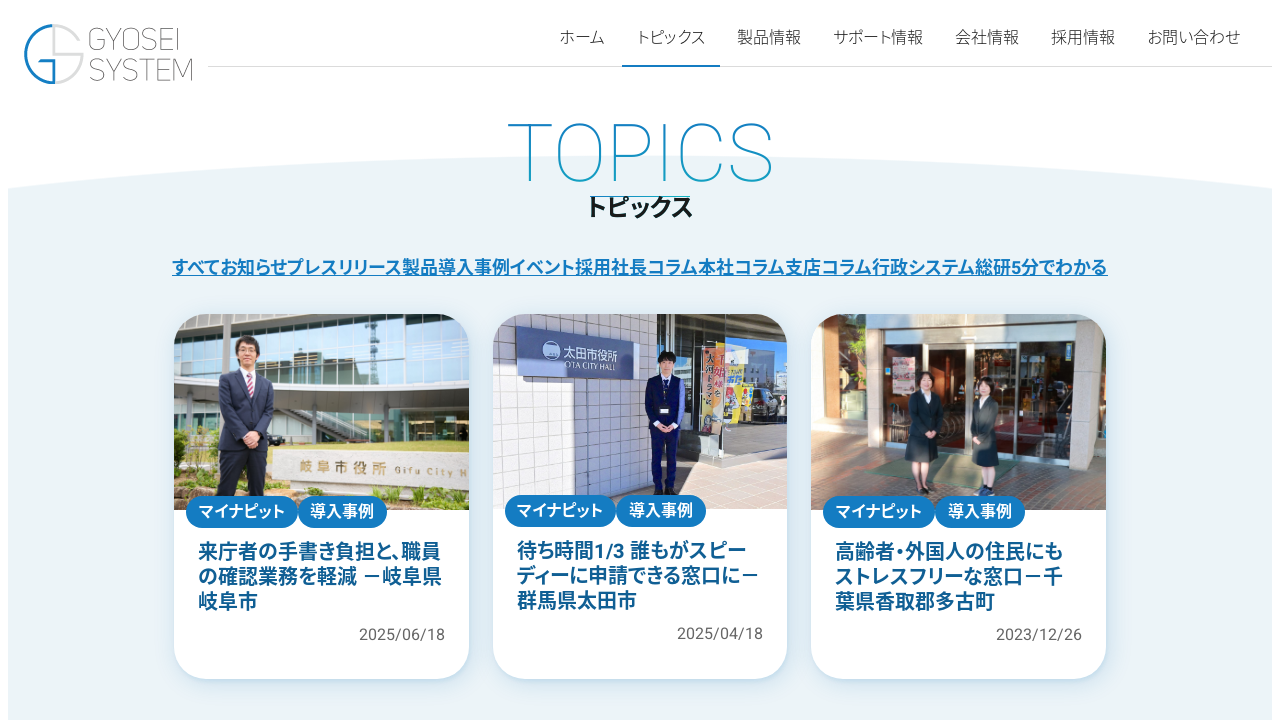

--- FILE ---
content_type: text/html; charset=UTF-8
request_url: https://www.gyosei-system.co.jp/topics/category/case
body_size: 65329
content:
<!DOCTYPE html>
<html lang="en">

<head>
  <meta charset="UTF-8">
  <meta http-equiv="X-UA-Compatible" content="IE=edge">
  <meta name="viewport" content="width=device-width, initial-scale=1.0">
  <script async src="https://www.googletagmanager.com/gtag/js?id=G-GK6C48R3PR"></script>
  <script src="/js/ga.js"></script>
  <link rel="stylesheet" href="https://www.gyosei-system.co.jp/wp-content/themes/gyosei-system-2022/css/main.css">
  <link rel="stylesheet" href="https://www.gyosei-system.co.jp/wp-content/themes/gyosei-system-2022/css/wpcf7-form.css">
  <link rel="icon" href="https://www.gyosei-system.co.jp/wp-content/themes/gyosei-system-2022/img/favicon.svg" type="image/svg+xml">
  <meta name="theme-color" content="#147fc4">
  <script>
    const WPTemplateDirectoryUri = 'https://www.gyosei-system.co.jp/wp-content/themes/gyosei-system-2022'
  </script>
    <script src="https://www.gyosei-system.co.jp/wp-content/themes/gyosei-system-2022/js/site-header.riot.html" type="riot" defer></script>    <script src="https://www.gyosei-system.co.jp/wp-content/themes/gyosei-system-2022/js/riot+compiler.min.js" defer></script>
  <script src="https://www.gyosei-system.co.jp/wp-content/themes/gyosei-system-2022/js/main.js" defer></script>
  <title>導入事例 &#8211; 行政システム株式会社</title>
<meta name='robots' content='max-image-preview:large' />
<link rel="alternate" type="application/rss+xml" title="行政システム株式会社 &raquo; 導入事例 カテゴリーのフィード" href="https://www.gyosei-system.co.jp/topics/category/case/feed" />
<script type="text/javascript">
/* <![CDATA[ */
window._wpemojiSettings = {"baseUrl":"https:\/\/s.w.org\/images\/core\/emoji\/15.0.3\/72x72\/","ext":".png","svgUrl":"https:\/\/s.w.org\/images\/core\/emoji\/15.0.3\/svg\/","svgExt":".svg","source":{"concatemoji":"https:\/\/www.gyosei-system.co.jp\/wp-includes\/js\/wp-emoji-release.min.js?ver=6.6.4"}};
/*! This file is auto-generated */
!function(i,n){var o,s,e;function c(e){try{var t={supportTests:e,timestamp:(new Date).valueOf()};sessionStorage.setItem(o,JSON.stringify(t))}catch(e){}}function p(e,t,n){e.clearRect(0,0,e.canvas.width,e.canvas.height),e.fillText(t,0,0);var t=new Uint32Array(e.getImageData(0,0,e.canvas.width,e.canvas.height).data),r=(e.clearRect(0,0,e.canvas.width,e.canvas.height),e.fillText(n,0,0),new Uint32Array(e.getImageData(0,0,e.canvas.width,e.canvas.height).data));return t.every(function(e,t){return e===r[t]})}function u(e,t,n){switch(t){case"flag":return n(e,"\ud83c\udff3\ufe0f\u200d\u26a7\ufe0f","\ud83c\udff3\ufe0f\u200b\u26a7\ufe0f")?!1:!n(e,"\ud83c\uddfa\ud83c\uddf3","\ud83c\uddfa\u200b\ud83c\uddf3")&&!n(e,"\ud83c\udff4\udb40\udc67\udb40\udc62\udb40\udc65\udb40\udc6e\udb40\udc67\udb40\udc7f","\ud83c\udff4\u200b\udb40\udc67\u200b\udb40\udc62\u200b\udb40\udc65\u200b\udb40\udc6e\u200b\udb40\udc67\u200b\udb40\udc7f");case"emoji":return!n(e,"\ud83d\udc26\u200d\u2b1b","\ud83d\udc26\u200b\u2b1b")}return!1}function f(e,t,n){var r="undefined"!=typeof WorkerGlobalScope&&self instanceof WorkerGlobalScope?new OffscreenCanvas(300,150):i.createElement("canvas"),a=r.getContext("2d",{willReadFrequently:!0}),o=(a.textBaseline="top",a.font="600 32px Arial",{});return e.forEach(function(e){o[e]=t(a,e,n)}),o}function t(e){var t=i.createElement("script");t.src=e,t.defer=!0,i.head.appendChild(t)}"undefined"!=typeof Promise&&(o="wpEmojiSettingsSupports",s=["flag","emoji"],n.supports={everything:!0,everythingExceptFlag:!0},e=new Promise(function(e){i.addEventListener("DOMContentLoaded",e,{once:!0})}),new Promise(function(t){var n=function(){try{var e=JSON.parse(sessionStorage.getItem(o));if("object"==typeof e&&"number"==typeof e.timestamp&&(new Date).valueOf()<e.timestamp+604800&&"object"==typeof e.supportTests)return e.supportTests}catch(e){}return null}();if(!n){if("undefined"!=typeof Worker&&"undefined"!=typeof OffscreenCanvas&&"undefined"!=typeof URL&&URL.createObjectURL&&"undefined"!=typeof Blob)try{var e="postMessage("+f.toString()+"("+[JSON.stringify(s),u.toString(),p.toString()].join(",")+"));",r=new Blob([e],{type:"text/javascript"}),a=new Worker(URL.createObjectURL(r),{name:"wpTestEmojiSupports"});return void(a.onmessage=function(e){c(n=e.data),a.terminate(),t(n)})}catch(e){}c(n=f(s,u,p))}t(n)}).then(function(e){for(var t in e)n.supports[t]=e[t],n.supports.everything=n.supports.everything&&n.supports[t],"flag"!==t&&(n.supports.everythingExceptFlag=n.supports.everythingExceptFlag&&n.supports[t]);n.supports.everythingExceptFlag=n.supports.everythingExceptFlag&&!n.supports.flag,n.DOMReady=!1,n.readyCallback=function(){n.DOMReady=!0}}).then(function(){return e}).then(function(){var e;n.supports.everything||(n.readyCallback(),(e=n.source||{}).concatemoji?t(e.concatemoji):e.wpemoji&&e.twemoji&&(t(e.twemoji),t(e.wpemoji)))}))}((window,document),window._wpemojiSettings);
/* ]]> */
</script>
<style id='wp-emoji-styles-inline-css' type='text/css'>

	img.wp-smiley, img.emoji {
		display: inline !important;
		border: none !important;
		box-shadow: none !important;
		height: 1em !important;
		width: 1em !important;
		margin: 0 0.07em !important;
		vertical-align: -0.1em !important;
		background: none !important;
		padding: 0 !important;
	}
</style>
<link rel='stylesheet' id='wp-block-library-css' href='https://www.gyosei-system.co.jp/wp-includes/css/dist/block-library/style.min.css?ver=6.6.4' type='text/css' media='all' />
<link rel='stylesheet' id='jetpack-layout-grid-css' href='https://www.gyosei-system.co.jp/wp-content/plugins/layout-grid/style.css?ver=1662842071' type='text/css' media='all' />
<style id='safe-svg-svg-icon-style-inline-css' type='text/css'>
.safe-svg-cover .safe-svg-inside{display:inline-block;max-width:100%}.safe-svg-cover svg{height:100%;max-height:100%;max-width:100%;width:100%}

</style>
<link rel='stylesheet' id='snow-monkey-blocks-accordion-style-css' href='https://www.gyosei-system.co.jp/wp-content/plugins/snow-monkey-blocks/dist/blocks/accordion/style-index.css?ver=21.0.6' type='text/css' media='all' />
<link rel='stylesheet' id='snow-monkey-blocks-alert-style-css' href='https://www.gyosei-system.co.jp/wp-content/plugins/snow-monkey-blocks/dist/blocks/alert/style-index.css?ver=21.0.6' type='text/css' media='all' />
<link rel='stylesheet' id='snow-monkey-blocks-balloon-style-css' href='https://www.gyosei-system.co.jp/wp-content/plugins/snow-monkey-blocks/dist/blocks/balloon/style-index.css?ver=21.0.6' type='text/css' media='all' />
<style id='snow-monkey-blocks-box-style-inline-css' type='text/css'>
.smb-box{--smb-box--background-color:#0000;--smb-box--background-image:initial;--smb-box--background-opacity:1;--smb-box--border-color:var(--_lighter-color-gray);--smb-box--border-style:solid;--smb-box--border-width:0px;--smb-box--border-radius:var(--_global--border-radius);--smb-box--box-shadow:initial;--smb-box--color:inherit;--smb-box--padding:var(--_padding1);border-radius:var(--smb-box--border-radius);border-width:0;box-shadow:var(--smb-box--box-shadow);color:var(--smb-box--color);overflow:visible;padding:var(--smb-box--padding);position:relative}.smb-box--p-s{--smb-box--padding:var(--_padding-1)}.smb-box--p-l{--smb-box--padding:var(--_padding2)}.smb-box__background{background-color:var(--smb-box--background-color);background-image:var(--smb-box--background-image);border:var(--smb-box--border-width) var(--smb-box--border-style) var(--smb-box--border-color);border-radius:var(--smb-box--border-radius);bottom:0;display:block;left:0;opacity:var(--smb-box--background-opacity);position:absolute;right:0;top:0}.smb-box__body{position:relative}:where(.smb-box__body.is-layout-constrained>*){--wp--style--global--content-size:100%;--wp--style--global--wide-size:100%}

</style>
<link rel='stylesheet' id='snow-monkey-blocks-btn-style-css' href='https://www.gyosei-system.co.jp/wp-content/plugins/snow-monkey-blocks/dist/blocks/btn/style-index.css?ver=21.0.6' type='text/css' media='all' />
<style id='snow-monkey-blocks-btn-box-style-inline-css' type='text/css'>
.smb-btn-box{--smb-btn-box--background-color:#0000;--smb-btn-box--padding:var(--_padding2);--smb-btn--style--ghost--border-color:var(--smb-btn--background-color,currentColor);--smb-btn--style--ghost--color:currentColor;background-color:var(--smb-btn-box--background-color);padding-bottom:var(--smb-btn-box--padding);padding-top:var(--smb-btn-box--padding)}.smb-btn-box__lede{font-weight:700;margin-bottom:var(--_margin-1);text-align:center}.smb-btn-box__btn-wrapper{text-align:center}.smb-btn-box__note{margin-top:var(--_margin-1);text-align:center}.smb-btn-box.is-style-ghost .smb-btn{--smb-btn--color:var(--smb-btn--style--ghost--color);background-color:#0000;border:1px solid var(--smb-btn--style--ghost--border-color)}

</style>
<style id='snow-monkey-blocks-buttons-style-inline-css' type='text/css'>
.smb-buttons{--smb-buttons--gap:var(--_margin1);display:flex;flex-wrap:wrap;gap:var(--smb-buttons--gap)}.smb-buttons.has-text-align-left,.smb-buttons.is-content-justification-left{justify-content:flex-start}.smb-buttons.has-text-align-center,.smb-buttons.is-content-justification-center{justify-content:center}.smb-buttons.has-text-align-right,.smb-buttons.is-content-justification-right{justify-content:flex-end}.smb-buttons.is-content-justification-space-between{justify-content:space-between}.smb-buttons>.smb-btn-wrapper{flex:0 1 auto;margin:0}.smb-buttons>.smb-btn-wrapper--full{flex:1 1 auto}@media not all and (min-width:640px){.smb-buttons>.smb-btn-wrapper--more-wider{flex:1 1 auto}}

</style>
<link rel='stylesheet' id='snow-monkey-blocks-categories-list-style-css' href='https://www.gyosei-system.co.jp/wp-content/plugins/snow-monkey-blocks/dist/blocks/categories-list/style-index.css?ver=21.0.6' type='text/css' media='all' />
<style id='snow-monkey-blocks-container-style-inline-css' type='text/css'>
.smb-container__body{margin-left:auto;margin-right:auto;max-width:100%}.smb-container--no-gutters{padding-left:0!important;padding-right:0!important}:where(.smb-container__body.is-layout-constrained>*){--wp--style--global--content-size:100%;--wp--style--global--wide-size:100%}

</style>
<style id='snow-monkey-blocks-contents-outline-style-inline-css' type='text/css'>
.smb-contents-outline{--smb-contents-outline--background-color:var(--wp--preset--color--sm-lightest-gray);--smb-contents-outline--color:inherit;background-color:var(--smb-contents-outline--background-color);color:var(--smb-contents-outline--color);padding:0!important}.smb-contents-outline .wpco{background-color:inherit;color:inherit}

</style>
<style id='snow-monkey-blocks-countdown-style-inline-css' type='text/css'>
.smb-countdown{--smb-countdown--gap:var(--_margin-2);--smb-countdown--numeric-color:currentColor;--smb-countdown--clock-color:currentColor}.smb-countdown__list{align-items:center;align-self:center;display:flex;flex-direction:row;flex-wrap:wrap;list-style-type:none;margin-left:0;padding-left:0}.smb-countdown__list-item{margin:0 var(--smb-countdown--gap);text-align:center}.smb-countdown__list-item:first-child{margin-left:0}.smb-countdown__list-item:last-child{margin-right:0}.smb-countdown__list-item__numeric{color:var(--smb-countdown--numeric-color);display:block;--_font-size-level:3;font-size:var(--_fluid-font-size);font-weight:700;line-height:var(--_line-height)}.smb-countdown__list-item__clock{color:var(--smb-countdown--clock-color);display:block;--_font-size-level:-1;font-size:var(--_font-size);line-height:var(--_line-height)}.smb-countdown .align-center{justify-content:center}.smb-countdown .align-left{justify-content:flex-start}.smb-countdown .align-right{justify-content:flex-end}.is-style-inline .smb-countdown__list-item__clock,.is-style-inline .smb-countdown__list-item__numeric{display:inline}

</style>
<style id='snow-monkey-blocks-directory-structure-style-inline-css' type='text/css'>
.smb-directory-structure{--smb-directory-structure--background-color:var(--_lightest-color-gray);--smb-directory-structure--padding:var(--_padding1);--smb-directory-structure--gap:var(--_margin-2);--smb-directory-structure--icon-color:inherit;background-color:var(--smb-directory-structure--background-color);overflow-x:auto;overflow-y:hidden;padding:var(--smb-directory-structure--padding)}.smb-directory-structure>*+*{margin-top:var(--smb-directory-structure--gap)}.smb-directory-structure__item p{align-items:flex-start;display:flex;flex-wrap:nowrap}.smb-directory-structure .fa-fw{color:var(--smb-directory-structure--icon-color);width:auto}.smb-directory-structure .svg-inline--fa{display:var(--fa-display,inline-block);height:1em;overflow:visible;vertical-align:-.125em}.smb-directory-structure__item__name{margin-left:.5em;white-space:nowrap}.smb-directory-structure__item__list{margin-left:1.5em}.smb-directory-structure__item__list>*{margin-top:var(--smb-directory-structure--gap)}

</style>
<style id='snow-monkey-blocks-evaluation-star-style-inline-css' type='text/css'>
.smb-evaluation-star{--smb-evaluation-star--gap:var(--_margin-2);--smb-evaluation-star--icon-color:#f9bb2d;--smb-evaluation-star--numeric-color:currentColor;align-items:center;display:flex;gap:var(--smb-evaluation-star--gap)}.smb-evaluation-star--title-right .smb-evaluation-star__title{order:1}.smb-evaluation-star__body{display:inline-flex;gap:var(--smb-evaluation-star--gap)}.smb-evaluation-star__numeric{color:var(--smb-evaluation-star--numeric-color);font-weight:700}.smb-evaluation-star__numeric--right{order:1}.smb-evaluation-star__icon{color:var(--smb-evaluation-star--icon-color);display:inline-block}.smb-evaluation-star .svg-inline--fa{display:var(--fa-display,inline-block);height:1em;overflow:visible;vertical-align:-.125em}

</style>
<style id='snow-monkey-blocks-faq-style-inline-css' type='text/css'>
.smb-faq{--smb-faq--border-color:var(--_lighter-color-gray);--smb-faq--label-color:initial;--smb-faq--item-gap:var(--_margin1);--smb-faq--item-question-label-color:currentColor;--smb-faq--item-answer-label-color:currentColor;border-top:1px solid var(--smb-faq--border-color)}.smb-faq__item{border-bottom:1px solid var(--smb-faq--border-color);padding:var(--_padding1) 0}.smb-faq__item__answer,.smb-faq__item__question{display:flex;flex-direction:row;flex-wrap:nowrap}.smb-faq__item__answer__label,.smb-faq__item__question__label{flex:0 0 0%;margin-right:var(--smb-faq--item-gap);margin-top:calc(var(--_half-leading)*-1em - .125em);--_font-size-level:3;font-size:var(--_fluid-font-size);font-weight:400;line-height:var(--_line-height);min-width:.8em}.smb-faq__item__answer__body,.smb-faq__item__question__body{flex:1 1 auto;margin-top:calc(var(--_half-leading)*-1em)}.smb-faq__item__question{font-weight:700;margin:0 0 var(--smb-faq--item-gap)}.smb-faq__item__question__label{color:var(--smb-faq--item-question-label-color)}.smb-faq__item__answer__label{color:var(--smb-faq--item-answer-label-color)}:where(.smb-faq__item__answer__body.is-layout-constrained>*){--wp--style--global--content-size:100%;--wp--style--global--wide-size:100%}

</style>
<style id='snow-monkey-blocks-flex-style-inline-css' type='text/css'>
.smb-flex{--smb-flex--box-shadow:none;box-shadow:var(--smb-flex--box-shadow);flex-direction:column}.smb-flex.is-horizontal{flex-direction:row}.smb-flex.is-vertical{flex-direction:column}.smb-flex>*{--smb--flex-grow:0;--smb--flex-shrink:1;--smb--flex-basis:auto;flex-basis:var(--smb--flex-basis);flex-grow:var(--smb--flex-grow);flex-shrink:var(--smb--flex-shrink);min-width:0}

</style>
<style id='snow-monkey-blocks-grid-style-inline-css' type='text/css'>
.smb-grid{--smb-grid--gap:0px;--smb-grid--column-auto-repeat:auto-fit;--smb-grid--columns:1;--smb-grid--column-min-width:250px;--smb-grid--grid-template-columns:none;--smb-grid--rows:1;--smb-grid--grid-template-rows:none;display:grid;gap:var(--smb-grid--gap)}.smb-grid>*{--smb--justify-self:stretch;--smb--align-self:stretch;--smb--grid-column:auto;--smb--grid-row:auto;align-self:var(--smb--align-self);grid-column:var(--smb--grid-column);grid-row:var(--smb--grid-row);justify-self:var(--smb--justify-self);margin-bottom:0;margin-top:0;min-width:0}.smb-grid--columns\:columns{grid-template-columns:repeat(var(--smb-grid--columns),1fr)}.smb-grid--columns\:min{grid-template-columns:repeat(var(--smb-grid--column-auto-repeat),minmax(min(var(--smb-grid--column-min-width),100%),1fr))}.smb-grid--columns\:free{grid-template-columns:var(--smb-grid--grid-template-columns)}.smb-grid--rows\:rows{grid-template-rows:repeat(var(--smb-grid--rows),1fr)}.smb-grid--rows\:free{grid-template-rows:var(--smb-grid--grid-template-rows)}

</style>
<link rel='stylesheet' id='snow-monkey-blocks-hero-header-style-css' href='https://www.gyosei-system.co.jp/wp-content/plugins/snow-monkey-blocks/dist/blocks/hero-header/style-index.css?ver=21.0.6' type='text/css' media='all' />
<link rel='stylesheet' id='snow-monkey-blocks-information-style-css' href='https://www.gyosei-system.co.jp/wp-content/plugins/snow-monkey-blocks/dist/blocks/information/style-index.css?ver=21.0.6' type='text/css' media='all' />
<link rel='stylesheet' id='snow-monkey-blocks-items-style-css' href='https://www.gyosei-system.co.jp/wp-content/plugins/snow-monkey-blocks/dist/blocks/items/style-index.css?ver=21.0.6' type='text/css' media='all' />
<style id='snow-monkey-blocks-list-style-inline-css' type='text/css'>
.smb-list{--smb-list--gap:var(--_margin-2)}.smb-list ul{list-style:none!important}.smb-list ul *>li:first-child,.smb-list ul li+li{margin-top:var(--smb-list--gap)}.smb-list ul>li{position:relative}.smb-list ul>li .smb-list__icon{left:-1.5em;position:absolute}

</style>
<link rel='stylesheet' id='snow-monkey-blocks-media-text-style-css' href='https://www.gyosei-system.co.jp/wp-content/plugins/snow-monkey-blocks/dist/blocks/media-text/style-index.css?ver=21.0.6' type='text/css' media='all' />
<link rel='stylesheet' id='snow-monkey-blocks-panels-style-css' href='https://www.gyosei-system.co.jp/wp-content/plugins/snow-monkey-blocks/dist/blocks/panels/style-index.css?ver=21.0.6' type='text/css' media='all' />
<style id='snow-monkey-blocks-price-menu-style-inline-css' type='text/css'>
.smb-price-menu{--smb-price-menu--border-color:var(--_lighter-color-gray);--smb-price-menu--item-padding:var(--_padding-1);border-top:1px solid var(--smb-price-menu--border-color)}.smb-price-menu>.smb-price-menu__item{margin-bottom:0;margin-top:0}.smb-price-menu__item{border-bottom:1px solid var(--smb-price-menu--border-color);padding:var(--smb-price-menu--item-padding) 0}@media(min-width:640px){.smb-price-menu__item{align-items:center;display:flex;flex-direction:row;flex-wrap:nowrap;justify-content:space-between}.smb-price-menu__item>*{flex:0 0 auto}}

</style>
<link rel='stylesheet' id='snow-monkey-blocks-pricing-table-style-css' href='https://www.gyosei-system.co.jp/wp-content/plugins/snow-monkey-blocks/dist/blocks/pricing-table/style-index.css?ver=21.0.6' type='text/css' media='all' />
<style id='snow-monkey-blocks-rating-box-style-inline-css' type='text/css'>
.smb-rating-box{--smb-rating-box--gap:var(--_margin-1);--smb-rating-box--bar-border-radius:var(--_global--border-radius);--smb-rating-box--bar-background-color:var(--_lighter-color-gray);--smb-rating-box--bar-height:1rem;--smb-rating-box--rating-background-color:#f9bb2d}.smb-rating-box>.smb-rating-box__item__title{margin-bottom:var(--_margin-2)}.smb-rating-box__body>*+*{margin-top:var(--smb-rating-box--gap)}.smb-rating-box__item{display:grid;gap:var(--_margin-2)}.smb-rating-box__item__body{align-items:end;display:grid;gap:var(--_margin1);grid-template-columns:1fr auto}.smb-rating-box__item__numeric{--_font-size-level:-2;font-size:var(--_font-size);line-height:var(--_line-height)}.smb-rating-box__item__evaluation{grid-column:1/-1}.smb-rating-box__item__evaluation__bar,.smb-rating-box__item__evaluation__rating{border-radius:var(--smb-rating-box--bar-border-radius);height:var(--smb-rating-box--bar-height)}.smb-rating-box__item__evaluation__bar{background-color:var(--smb-rating-box--bar-background-color);position:relative}.smb-rating-box__item__evaluation__rating{background-color:var(--smb-rating-box--rating-background-color);left:0;position:absolute;top:0}.smb-rating-box__item__evaluation__numeric{bottom:calc(var(--smb-rating-box--bar-height) + var(--_s-2));position:absolute;right:0;--_font-size-level:-2;font-size:var(--_font-size);line-height:var(--_line-height)}

</style>
<style id='snow-monkey-blocks-read-more-box-style-inline-css' type='text/css'>
.smb-read-more-box{--smb-read-more-box--content-height:100px;--smb-read-more-box--mask-color:var(--_global--background-color,#fff)}.smb-read-more-box__content{--_transition-duration:var(--_global--transition-duration);--_transition-function-timing:var(--_global--transition-function-timing);--_transition-delay:var(--_global--transition-delay);overflow:hidden;position:relative;transition:height var(--_transition-duration) var(--_transition-function-timing) var(--_transition-delay)}.smb-read-more-box__content[aria-hidden=true]{height:var(--smb-read-more-box--content-height)}.smb-read-more-box__action{display:flex;flex-wrap:wrap;margin-top:var(--_padding-1)}.smb-read-more-box__action.is-content-justification-left{justify-content:start}.smb-read-more-box__action.is-content-justification-center{justify-content:center}.smb-read-more-box__action.is-content-justification-right{justify-content:end}.smb-read-more-box__btn-wrapper.smb-btn-wrapper--full{flex-grow:1}.smb-read-more-box__button{cursor:pointer}.smb-read-more-box--has-mask .smb-read-more-box__content[aria-hidden=true]:after{background:linear-gradient(to bottom,#0000 0,var(--smb-read-more-box--mask-color) 100%);content:"";display:block;height:50px;inset:auto 0 0 0;position:absolute}.smb-read-more-box.is-style-ghost .smb-read-more-box__button{--smb-btn--color:var(--smb-btn--style--ghost--color);background-color:#0000;border:1px solid var(--smb-btn--style--ghost--border-color)}.smb-read-more-box.is-style-text .smb-read-more-box__button{--smb-btn--background-color:#0000;--smb-btn--color:var(--smb-btn--style--text--color);--smb-btn--padding:0px;border:none}:where(.smb-read-more-box__content.is-layout-constrained>*){--wp--style--global--content-size:100%;--wp--style--global--wide-size:100%}

</style>
<link rel='stylesheet' id='snow-monkey-blocks-section-style-css' href='https://www.gyosei-system.co.jp/wp-content/plugins/snow-monkey-blocks/dist/blocks/section/style-index.css?ver=21.0.6' type='text/css' media='all' />
<link rel='stylesheet' id='snow-monkey-blocks-section-break-the-grid-style-css' href='https://www.gyosei-system.co.jp/wp-content/plugins/snow-monkey-blocks/dist/blocks/section-break-the-grid/style-index.css?ver=21.0.6' type='text/css' media='all' />
<style id='snow-monkey-blocks-section-side-heading-style-inline-css' type='text/css'>
.smb-section-side-heading__header,.smb-section-side-heading__subtitle,.smb-section-side-heading__title{text-align:left}.smb-section-side-heading__header>*{text-align:inherit}.smb-section-side-heading__lede-wrapper{justify-content:flex-start}.smb-section-side-heading>.smb-section__inner>.c-container>.smb-section__contents-wrapper>.c-row{justify-content:space-between}@media not all and (min-width:640px){.smb-section-side-heading :where(.smb-section__contents-wrapper>.c-row>*+*){margin-top:var(--_margin2)}}

</style>
<link rel='stylesheet' id='snow-monkey-blocks-section-with-bgimage-style-css' href='https://www.gyosei-system.co.jp/wp-content/plugins/snow-monkey-blocks/dist/blocks/section-with-bgimage/style-index.css?ver=21.0.6' type='text/css' media='all' />
<style id='snow-monkey-blocks-section-with-bgvideo-style-inline-css' type='text/css'>
.smb-section-with-bgvideo>.smb-section-with-bgimage__bgimage>*{display:none!important}

</style>
<style id='snow-monkey-blocks-slider-style-inline-css' type='text/css'>
.smb-slider>.smb-slider__canvas.slick-initialized{margin-bottom:0;padding-bottom:0}.smb-slider--16to9 .smb-slider__item__figure,.smb-slider--4to3 .smb-slider__item__figure{position:relative}.smb-slider--16to9 .smb-slider__item__figure:before,.smb-slider--4to3 .smb-slider__item__figure:before{content:"";display:block}.smb-slider--16to9 .smb-slider__item__figure>img,.smb-slider--4to3 .smb-slider__item__figure>img{bottom:0;height:100%;left:0;object-fit:cover;object-position:50% 50%;position:absolute;right:0;top:0}.smb-slider--16to9 .smb-slider__item__figure:before{padding-top:56.25%}.smb-slider--4to3 .smb-slider__item__figure:before{padding-top:75%}.smb-slider__canvas{padding-bottom:35px;visibility:hidden}.smb-slider__canvas.slick-slider{margin-bottom:0}.smb-slider__canvas.slick-initialized{visibility:visible}.smb-slider__canvas.slick-initialized .slick-slide{align-items:center;display:flex;flex-direction:column;justify-content:center}.smb-slider__canvas.slick-initialized .slick-slide>*{flex:1 1 auto}.smb-slider__canvas[dir=rtl] .slick-next{left:10px;right:auto}.smb-slider__canvas[dir=rtl] .slick-prev{left:auto;right:10px}.smb-slider__canvas[dir=rtl] .smb-slider__item__caption{direction:ltr}.smb-slider__item__figure,.smb-slider__item__figure>img{width:100%}.smb-slider__item__caption{display:flex;flex-direction:row;justify-content:center;margin-top:var(--_margin-1);--_font-size-level:-1;font-size:var(--_font-size);line-height:var(--_line-height)}.smb-slider .slick-next{right:10px;z-index:1}.smb-slider .slick-prev{left:10px;z-index:1}.smb-slider .slick-dots{bottom:0;line-height:1;position:static}

</style>
<link rel='stylesheet' id='snow-monkey-blocks-spider-contents-slider-style-css' href='https://www.gyosei-system.co.jp/wp-content/plugins/snow-monkey-blocks/dist/blocks/spider-contents-slider/style-index.css?ver=21.0.6' type='text/css' media='all' />
<link rel='stylesheet' id='snow-monkey-blocks-spider-slider-style-css' href='https://www.gyosei-system.co.jp/wp-content/plugins/snow-monkey-blocks/dist/blocks/spider-slider/style-index.css?ver=21.0.6' type='text/css' media='all' />
<link rel='stylesheet' id='snow-monkey-blocks-spider-pickup-slider-style-css' href='https://www.gyosei-system.co.jp/wp-content/plugins/snow-monkey-blocks/dist/blocks/spider-pickup-slider/style-index.css?ver=21.0.6' type='text/css' media='all' />
<link rel='stylesheet' id='snow-monkey-blocks-step-style-css' href='https://www.gyosei-system.co.jp/wp-content/plugins/snow-monkey-blocks/dist/blocks/step/style-index.css?ver=21.0.6' type='text/css' media='all' />
<link rel='stylesheet' id='snow-monkey-blocks-tabs-style-css' href='https://www.gyosei-system.co.jp/wp-content/plugins/snow-monkey-blocks/dist/blocks/tabs/style-index.css?ver=21.0.6' type='text/css' media='all' />
<style id='snow-monkey-blocks-taxonomy-terms-style-inline-css' type='text/css'>
.smb-taxonomy-terms.is-style-tag .smb-taxonomy-terms__list{list-style:none;margin-left:0;padding-left:0}.smb-taxonomy-terms.is-style-tag .smb-taxonomy-terms__item{display:inline-block;margin:4px 4px 4px 0}.smb-taxonomy-terms.is-style-slash .smb-taxonomy-terms__list{display:flex;flex-wrap:wrap;list-style:none;margin-left:0;padding-left:0}.smb-taxonomy-terms.is-style-slash .smb-taxonomy-terms__item{display:inline-block}.smb-taxonomy-terms.is-style-slash .smb-taxonomy-terms__item:not(:last-child):after{content:"/";display:inline-block;margin:0 .5em}

</style>
<style id='snow-monkey-blocks-testimonial-style-inline-css' type='text/css'>
.smb-testimonial__item{display:flex;flex-direction:row;flex-wrap:nowrap;justify-content:center}.smb-testimonial__item__figure{border-radius:100%;flex:0 0 auto;height:48px;margin-right:var(--_margin-1);margin-top:calc(var(--_half-leading)*1rem);overflow:hidden;width:48px}.smb-testimonial__item__figure img{height:100%;object-fit:cover;object-position:50% 50%;width:100%}.smb-testimonial__item__body{flex:1 1 auto;max-width:100%}.smb-testimonial__item__name{--_font-size-level:-2;font-size:var(--_font-size);line-height:var(--_line-height)}.smb-testimonial__item__name a{color:inherit}.smb-testimonial__item__lede{--_font-size-level:-2;font-size:var(--_font-size);line-height:var(--_line-height)}.smb-testimonial__item__lede a{color:inherit}.smb-testimonial__item__content{margin-bottom:var(--_margin-1);--_font-size-level:-1;font-size:var(--_font-size);line-height:var(--_line-height)}.smb-testimonial__item__content:after{background-color:currentColor;content:"";display:block;height:1px;margin-top:var(--_margin-1);width:2rem}

</style>
<style id='snow-monkey-blocks-thumbnail-gallery-style-inline-css' type='text/css'>
.smb-thumbnail-gallery>.smb-thumbnail-gallery__canvas.slick-initialized{margin-bottom:0}.smb-thumbnail-gallery{--smb-thumbnail-gallery--dots-gap:var(--_margin-1)}.smb-thumbnail-gallery__canvas{visibility:hidden}.smb-thumbnail-gallery__canvas.slick-initialized{visibility:visible}.smb-thumbnail-gallery__canvas .slick-dots{display:flex;flex-wrap:wrap;margin:var(--_margin-1) calc(var(--smb-thumbnail-gallery--dots-gap)*-1*.5) calc(var(--smb-thumbnail-gallery--dots-gap)*-1);position:static;width:auto}.smb-thumbnail-gallery__canvas .slick-dots>li{flex:0 0 25%;height:auto;margin:0;margin-bottom:var(---smb-thumbnail-gallery--dots-gap);max-width:25%;padding-left:calc(var(--smb-thumbnail-gallery--dots-gap)*.5);padding-right:calc(var(--smb-thumbnail-gallery--dots-gap)*.5);width:auto}.smb-thumbnail-gallery__item__figure>img{width:100%}.smb-thumbnail-gallery__item__caption{display:flex;flex-direction:row;justify-content:center;margin-top:var(--_margin-1);--_font-size-level:-1;font-size:var(--_font-size);line-height:var(--_line-height)}.smb-thumbnail-gallery__nav{display:none!important}.smb-thumbnail-gallery .slick-next{right:10px;z-index:1}.smb-thumbnail-gallery .slick-prev{left:10px;z-index:1}.smb-thumbnail-gallery .slick-dots{bottom:0;line-height:1;position:static}

</style>
<link rel='stylesheet' id='slick-carousel-css' href='https://www.gyosei-system.co.jp/wp-content/plugins/snow-monkey-blocks/dist/packages/slick/slick.css?ver=1726124511' type='text/css' media='all' />
<link rel='stylesheet' id='slick-carousel-theme-css' href='https://www.gyosei-system.co.jp/wp-content/plugins/snow-monkey-blocks/dist/packages/slick/slick-theme.css?ver=1726124511' type='text/css' media='all' />
<link rel='stylesheet' id='spider-css' href='https://www.gyosei-system.co.jp/wp-content/plugins/snow-monkey-blocks/dist/packages/spider/dist/css/spider.css?ver=1726124511' type='text/css' media='all' />
<link rel='stylesheet' id='snow-monkey-blocks-css' href='https://www.gyosei-system.co.jp/wp-content/plugins/snow-monkey-blocks/dist/css/blocks.css?ver=1726124511' type='text/css' media='all' />
<link rel='stylesheet' id='sass-basis-css' href='https://www.gyosei-system.co.jp/wp-content/plugins/snow-monkey-blocks/dist/css/fallback.css?ver=1726124511' type='text/css' media='all' />
<link rel='stylesheet' id='snow-monkey-blocks/nopro-css' href='https://www.gyosei-system.co.jp/wp-content/plugins/snow-monkey-blocks/dist/css/nopro.css?ver=1726124511' type='text/css' media='all' />
<style id='classic-theme-styles-inline-css' type='text/css'>
/*! This file is auto-generated */
.wp-block-button__link{color:#fff;background-color:#32373c;border-radius:9999px;box-shadow:none;text-decoration:none;padding:calc(.667em + 2px) calc(1.333em + 2px);font-size:1.125em}.wp-block-file__button{background:#32373c;color:#fff;text-decoration:none}
</style>
<style id='global-styles-inline-css' type='text/css'>
:root{--wp--preset--aspect-ratio--square: 1;--wp--preset--aspect-ratio--4-3: 4/3;--wp--preset--aspect-ratio--3-4: 3/4;--wp--preset--aspect-ratio--3-2: 3/2;--wp--preset--aspect-ratio--2-3: 2/3;--wp--preset--aspect-ratio--16-9: 16/9;--wp--preset--aspect-ratio--9-16: 9/16;--wp--preset--color--black: #000000;--wp--preset--color--cyan-bluish-gray: #abb8c3;--wp--preset--color--white: #ffffff;--wp--preset--color--pale-pink: #f78da7;--wp--preset--color--vivid-red: #cf2e2e;--wp--preset--color--luminous-vivid-orange: #ff6900;--wp--preset--color--luminous-vivid-amber: #fcb900;--wp--preset--color--light-green-cyan: #7bdcb5;--wp--preset--color--vivid-green-cyan: #00d084;--wp--preset--color--pale-cyan-blue: #8ed1fc;--wp--preset--color--vivid-cyan-blue: #0693e3;--wp--preset--color--vivid-purple: #9b51e0;--wp--preset--gradient--vivid-cyan-blue-to-vivid-purple: linear-gradient(135deg,rgba(6,147,227,1) 0%,rgb(155,81,224) 100%);--wp--preset--gradient--light-green-cyan-to-vivid-green-cyan: linear-gradient(135deg,rgb(122,220,180) 0%,rgb(0,208,130) 100%);--wp--preset--gradient--luminous-vivid-amber-to-luminous-vivid-orange: linear-gradient(135deg,rgba(252,185,0,1) 0%,rgba(255,105,0,1) 100%);--wp--preset--gradient--luminous-vivid-orange-to-vivid-red: linear-gradient(135deg,rgba(255,105,0,1) 0%,rgb(207,46,46) 100%);--wp--preset--gradient--very-light-gray-to-cyan-bluish-gray: linear-gradient(135deg,rgb(238,238,238) 0%,rgb(169,184,195) 100%);--wp--preset--gradient--cool-to-warm-spectrum: linear-gradient(135deg,rgb(74,234,220) 0%,rgb(151,120,209) 20%,rgb(207,42,186) 40%,rgb(238,44,130) 60%,rgb(251,105,98) 80%,rgb(254,248,76) 100%);--wp--preset--gradient--blush-light-purple: linear-gradient(135deg,rgb(255,206,236) 0%,rgb(152,150,240) 100%);--wp--preset--gradient--blush-bordeaux: linear-gradient(135deg,rgb(254,205,165) 0%,rgb(254,45,45) 50%,rgb(107,0,62) 100%);--wp--preset--gradient--luminous-dusk: linear-gradient(135deg,rgb(255,203,112) 0%,rgb(199,81,192) 50%,rgb(65,88,208) 100%);--wp--preset--gradient--pale-ocean: linear-gradient(135deg,rgb(255,245,203) 0%,rgb(182,227,212) 50%,rgb(51,167,181) 100%);--wp--preset--gradient--electric-grass: linear-gradient(135deg,rgb(202,248,128) 0%,rgb(113,206,126) 100%);--wp--preset--gradient--midnight: linear-gradient(135deg,rgb(2,3,129) 0%,rgb(40,116,252) 100%);--wp--preset--font-size--small: 13px;--wp--preset--font-size--medium: 20px;--wp--preset--font-size--large: 36px;--wp--preset--font-size--x-large: 42px;--wp--preset--spacing--20: 0.44rem;--wp--preset--spacing--30: 0.67rem;--wp--preset--spacing--40: 1rem;--wp--preset--spacing--50: 1.5rem;--wp--preset--spacing--60: 2.25rem;--wp--preset--spacing--70: 3.38rem;--wp--preset--spacing--80: 5.06rem;--wp--preset--shadow--natural: 6px 6px 9px rgba(0, 0, 0, 0.2);--wp--preset--shadow--deep: 12px 12px 50px rgba(0, 0, 0, 0.4);--wp--preset--shadow--sharp: 6px 6px 0px rgba(0, 0, 0, 0.2);--wp--preset--shadow--outlined: 6px 6px 0px -3px rgba(255, 255, 255, 1), 6px 6px rgba(0, 0, 0, 1);--wp--preset--shadow--crisp: 6px 6px 0px rgba(0, 0, 0, 1);}:where(.is-layout-flex){gap: 0.5em;}:where(.is-layout-grid){gap: 0.5em;}body .is-layout-flex{display: flex;}.is-layout-flex{flex-wrap: wrap;align-items: center;}.is-layout-flex > :is(*, div){margin: 0;}body .is-layout-grid{display: grid;}.is-layout-grid > :is(*, div){margin: 0;}:where(.wp-block-columns.is-layout-flex){gap: 2em;}:where(.wp-block-columns.is-layout-grid){gap: 2em;}:where(.wp-block-post-template.is-layout-flex){gap: 1.25em;}:where(.wp-block-post-template.is-layout-grid){gap: 1.25em;}.has-black-color{color: var(--wp--preset--color--black) !important;}.has-cyan-bluish-gray-color{color: var(--wp--preset--color--cyan-bluish-gray) !important;}.has-white-color{color: var(--wp--preset--color--white) !important;}.has-pale-pink-color{color: var(--wp--preset--color--pale-pink) !important;}.has-vivid-red-color{color: var(--wp--preset--color--vivid-red) !important;}.has-luminous-vivid-orange-color{color: var(--wp--preset--color--luminous-vivid-orange) !important;}.has-luminous-vivid-amber-color{color: var(--wp--preset--color--luminous-vivid-amber) !important;}.has-light-green-cyan-color{color: var(--wp--preset--color--light-green-cyan) !important;}.has-vivid-green-cyan-color{color: var(--wp--preset--color--vivid-green-cyan) !important;}.has-pale-cyan-blue-color{color: var(--wp--preset--color--pale-cyan-blue) !important;}.has-vivid-cyan-blue-color{color: var(--wp--preset--color--vivid-cyan-blue) !important;}.has-vivid-purple-color{color: var(--wp--preset--color--vivid-purple) !important;}.has-black-background-color{background-color: var(--wp--preset--color--black) !important;}.has-cyan-bluish-gray-background-color{background-color: var(--wp--preset--color--cyan-bluish-gray) !important;}.has-white-background-color{background-color: var(--wp--preset--color--white) !important;}.has-pale-pink-background-color{background-color: var(--wp--preset--color--pale-pink) !important;}.has-vivid-red-background-color{background-color: var(--wp--preset--color--vivid-red) !important;}.has-luminous-vivid-orange-background-color{background-color: var(--wp--preset--color--luminous-vivid-orange) !important;}.has-luminous-vivid-amber-background-color{background-color: var(--wp--preset--color--luminous-vivid-amber) !important;}.has-light-green-cyan-background-color{background-color: var(--wp--preset--color--light-green-cyan) !important;}.has-vivid-green-cyan-background-color{background-color: var(--wp--preset--color--vivid-green-cyan) !important;}.has-pale-cyan-blue-background-color{background-color: var(--wp--preset--color--pale-cyan-blue) !important;}.has-vivid-cyan-blue-background-color{background-color: var(--wp--preset--color--vivid-cyan-blue) !important;}.has-vivid-purple-background-color{background-color: var(--wp--preset--color--vivid-purple) !important;}.has-black-border-color{border-color: var(--wp--preset--color--black) !important;}.has-cyan-bluish-gray-border-color{border-color: var(--wp--preset--color--cyan-bluish-gray) !important;}.has-white-border-color{border-color: var(--wp--preset--color--white) !important;}.has-pale-pink-border-color{border-color: var(--wp--preset--color--pale-pink) !important;}.has-vivid-red-border-color{border-color: var(--wp--preset--color--vivid-red) !important;}.has-luminous-vivid-orange-border-color{border-color: var(--wp--preset--color--luminous-vivid-orange) !important;}.has-luminous-vivid-amber-border-color{border-color: var(--wp--preset--color--luminous-vivid-amber) !important;}.has-light-green-cyan-border-color{border-color: var(--wp--preset--color--light-green-cyan) !important;}.has-vivid-green-cyan-border-color{border-color: var(--wp--preset--color--vivid-green-cyan) !important;}.has-pale-cyan-blue-border-color{border-color: var(--wp--preset--color--pale-cyan-blue) !important;}.has-vivid-cyan-blue-border-color{border-color: var(--wp--preset--color--vivid-cyan-blue) !important;}.has-vivid-purple-border-color{border-color: var(--wp--preset--color--vivid-purple) !important;}.has-vivid-cyan-blue-to-vivid-purple-gradient-background{background: var(--wp--preset--gradient--vivid-cyan-blue-to-vivid-purple) !important;}.has-light-green-cyan-to-vivid-green-cyan-gradient-background{background: var(--wp--preset--gradient--light-green-cyan-to-vivid-green-cyan) !important;}.has-luminous-vivid-amber-to-luminous-vivid-orange-gradient-background{background: var(--wp--preset--gradient--luminous-vivid-amber-to-luminous-vivid-orange) !important;}.has-luminous-vivid-orange-to-vivid-red-gradient-background{background: var(--wp--preset--gradient--luminous-vivid-orange-to-vivid-red) !important;}.has-very-light-gray-to-cyan-bluish-gray-gradient-background{background: var(--wp--preset--gradient--very-light-gray-to-cyan-bluish-gray) !important;}.has-cool-to-warm-spectrum-gradient-background{background: var(--wp--preset--gradient--cool-to-warm-spectrum) !important;}.has-blush-light-purple-gradient-background{background: var(--wp--preset--gradient--blush-light-purple) !important;}.has-blush-bordeaux-gradient-background{background: var(--wp--preset--gradient--blush-bordeaux) !important;}.has-luminous-dusk-gradient-background{background: var(--wp--preset--gradient--luminous-dusk) !important;}.has-pale-ocean-gradient-background{background: var(--wp--preset--gradient--pale-ocean) !important;}.has-electric-grass-gradient-background{background: var(--wp--preset--gradient--electric-grass) !important;}.has-midnight-gradient-background{background: var(--wp--preset--gradient--midnight) !important;}.has-small-font-size{font-size: var(--wp--preset--font-size--small) !important;}.has-medium-font-size{font-size: var(--wp--preset--font-size--medium) !important;}.has-large-font-size{font-size: var(--wp--preset--font-size--large) !important;}.has-x-large-font-size{font-size: var(--wp--preset--font-size--x-large) !important;}
:where(.wp-block-post-template.is-layout-flex){gap: 1.25em;}:where(.wp-block-post-template.is-layout-grid){gap: 1.25em;}
:where(.wp-block-columns.is-layout-flex){gap: 2em;}:where(.wp-block-columns.is-layout-grid){gap: 2em;}
:root :where(.wp-block-pullquote){font-size: 1.5em;line-height: 1.6;}
</style>
<link rel='stylesheet' id='contact-form-7-css' href='https://www.gyosei-system.co.jp/wp-content/plugins/contact-form-7/includes/css/styles.css?ver=6.0' type='text/css' media='all' />
<link rel='stylesheet' id='cf7msm_styles-css' href='https://www.gyosei-system.co.jp/wp-content/plugins/contact-form-7-multi-step-module/resources/cf7msm.css?ver=4.4.1' type='text/css' media='all' />
<link rel='stylesheet' id='flexible-table-block-css' href='https://www.gyosei-system.co.jp/wp-content/plugins/flexible-table-block/build/style-index.css?ver=1666236250' type='text/css' media='all' />
<style id='flexible-table-block-inline-css' type='text/css'>
.wp-block-flexible-table-block-table.wp-block-flexible-table-block-table>table{width:100%;max-width:100%;border-collapse:collapse;}.wp-block-flexible-table-block-table.wp-block-flexible-table-block-table>table tr th,.wp-block-flexible-table-block-table.wp-block-flexible-table-block-table>table tr td{text-align:left;vertical-align:middle;}@media screen and (min-width:769px){.wp-block-flexible-table-block-table.is-scroll-on-pc{overflow-x:scroll;}.wp-block-flexible-table-block-table.is-scroll-on-pc table{max-width:none;align-self:self-start;}}@media screen and (max-width:768px){.wp-block-flexible-table-block-table.is-scroll-on-mobile{overflow-x:scroll;}.wp-block-flexible-table-block-table.is-scroll-on-mobile table{max-width:none;align-self:self-start;}.wp-block-flexible-table-block-table table.is-stacked-on-mobile th,.wp-block-flexible-table-block-table table.is-stacked-on-mobile td{width:100%!important;display:block;}}
</style>
<link rel='stylesheet' id='magnific-css' href='https://www.gyosei-system.co.jp/wp-content/plugins/shortcode-gallery-for-matterport-showcase/magnific.css?ver=1.1.0' type='text/css' media='all' />
<link rel='stylesheet' id='wp-matterport-css' href='https://www.gyosei-system.co.jp/wp-content/plugins/shortcode-gallery-for-matterport-showcase/wp-matterport.css?ver=2.2.2' type='text/css' media='all' />
<link rel='stylesheet' id='wpel-style-css' href='https://www.gyosei-system.co.jp/wp-content/plugins/wp-external-links/public/css/wpel.css?ver=2.58' type='text/css' media='all' />
<link rel='stylesheet' id='tablepress-default-css' href='https://www.gyosei-system.co.jp/wp-content/plugins/tablepress/css/build/default.css?ver=2.0.3' type='text/css' media='all' />
<script type="text/javascript" src="https://www.gyosei-system.co.jp/wp-content/plugins/snow-monkey-blocks/dist/packages/fontawesome-free/all.min.js?ver=1726124511" id="fontawesome6-js" defer="defer" data-wp-strategy="defer"></script>
<script type="text/javascript" src="https://www.gyosei-system.co.jp/wp-content/plugins/snow-monkey-blocks/dist/packages/spider/dist/js/spider.js?ver=1726124511" id="spider-js" defer="defer" data-wp-strategy="defer"></script>
<script type="text/javascript" src="https://www.gyosei-system.co.jp/wp-includes/js/jquery/jquery.min.js?ver=3.7.1" id="jquery-core-js"></script>
<script type="text/javascript" src="https://www.gyosei-system.co.jp/wp-includes/js/jquery/jquery-migrate.min.js?ver=3.4.1" id="jquery-migrate-js"></script>
<link rel="https://api.w.org/" href="https://www.gyosei-system.co.jp/wp-json/" /><link rel="alternate" title="JSON" type="application/json" href="https://www.gyosei-system.co.jp/wp-json/wp/v2/categories/58" /><link rel="EditURI" type="application/rsd+xml" title="RSD" href="https://www.gyosei-system.co.jp/xmlrpc.php?rsd" />
<meta name="generator" content="WordPress 6.6.4" />
		<style type="text/css" id="wp-custom-css">
			* {text-transform: none;}		</style>
		<style id="wpforms-css-vars-root">
				:root {
					--wpforms-field-border-radius: 3px;
--wpforms-field-border-style: solid;
--wpforms-field-border-size: 1px;
--wpforms-field-background-color: #ffffff;
--wpforms-field-border-color: rgba( 0, 0, 0, 0.25 );
--wpforms-field-border-color-spare: rgba( 0, 0, 0, 0.25 );
--wpforms-field-text-color: rgba( 0, 0, 0, 0.7 );
--wpforms-field-menu-color: #ffffff;
--wpforms-label-color: rgba( 0, 0, 0, 0.85 );
--wpforms-label-sublabel-color: rgba( 0, 0, 0, 0.55 );
--wpforms-label-error-color: #d63637;
--wpforms-button-border-radius: 3px;
--wpforms-button-border-style: none;
--wpforms-button-border-size: 1px;
--wpforms-button-background-color: #066aab;
--wpforms-button-border-color: #066aab;
--wpforms-button-text-color: #ffffff;
--wpforms-page-break-color: #066aab;
--wpforms-background-image: none;
--wpforms-background-position: center center;
--wpforms-background-repeat: no-repeat;
--wpforms-background-size: cover;
--wpforms-background-width: 100px;
--wpforms-background-height: 100px;
--wpforms-background-color: rgba( 0, 0, 0, 0 );
--wpforms-background-url: none;
--wpforms-container-padding: 0px;
--wpforms-container-border-style: none;
--wpforms-container-border-width: 1px;
--wpforms-container-border-color: #000000;
--wpforms-container-border-radius: 3px;
--wpforms-field-size-input-height: 43px;
--wpforms-field-size-input-spacing: 15px;
--wpforms-field-size-font-size: 16px;
--wpforms-field-size-line-height: 19px;
--wpforms-field-size-padding-h: 14px;
--wpforms-field-size-checkbox-size: 16px;
--wpforms-field-size-sublabel-spacing: 5px;
--wpforms-field-size-icon-size: 1;
--wpforms-label-size-font-size: 16px;
--wpforms-label-size-line-height: 19px;
--wpforms-label-size-sublabel-font-size: 14px;
--wpforms-label-size-sublabel-line-height: 17px;
--wpforms-button-size-font-size: 17px;
--wpforms-button-size-height: 41px;
--wpforms-button-size-padding-h: 15px;
--wpforms-button-size-margin-top: 10px;
--wpforms-container-shadow-size-box-shadow: none;

				}
			</style></head>

<body class="archive category category-case category-58">
    <site-header data-riot>
    <header class="c-header">
      <h1 class="c-header__logo">
        <a href="/" data-wpel-link="internal">
          <img class="c-header__logo-image" src="https://www.gyosei-system.co.jp/wp-content/themes/gyosei-system-2022/img/logo.svg" alt="行政システム株式会社">
        </a>
      </h1>
      <nav class="c-header__nav">
        <ul class="c-header__nav-list">
                      <li>
              <a href="/" class="c-header__nav-link" data-wpel-link="internal">
                ホーム              </a>
            </li>
                      <li>
              <a href="/topics" class="c-header__nav-link" aria-current="page" data-wpel-link="internal">
                トピックス              </a>
            </li>
                      <li>
              <a href="/products" class="c-header__nav-link" data-wpel-link="internal">
                製品情報              </a>
            </li>
                      <li>
              <a href="/support" class="c-header__nav-link" data-wpel-link="internal">
                サポート情報              </a>
            </li>
                      <li>
              <a href="/company" class="c-header__nav-link" data-wpel-link="internal">
                会社情報              </a>
            </li>
                      <li>
              <a href="/recruit" class="c-header__nav-link" data-wpel-link="internal">
                採用情報              </a>
            </li>
                      <li>
              <a href="/inquiry" class="c-header__nav-link" data-wpel-link="internal">
                お問い合わせ              </a>
            </li>
                  </ul>
      </nav>
    </header>
  </site-header>
  <section class="c-section c-section--type-2 c-section--canceled-offset">
  <h1 class="c-section__heading aos-init aos-animate" data-aos="fade-up">
    Topics    <span class="c-section__sub-heading">
      トピックス    </span>
  </h1>
  <div class="o-spacer o-spacer--large-2"></div>
  <ul class="c-topics-categories">
    <li class="">
      <a href="/topics" data-wpel-link="internal">すべて</a>
    </li>
    	<li class="cat-item cat-item-26"><a href="https://www.gyosei-system.co.jp/topics/category/news" data-wpel-link="internal">お知らせ</a>
</li>
	<li class="cat-item cat-item-31"><a href="https://www.gyosei-system.co.jp/topics/category/press-release" data-wpel-link="internal">プレスリリース</a>
</li>
	<li class="cat-item cat-item-1"><a href="https://www.gyosei-system.co.jp/topics/category/products" data-wpel-link="internal">製品</a>
</li>
	<li class="cat-item cat-item-58 current-cat"><a aria-current="page" href="https://www.gyosei-system.co.jp/topics/category/case" data-wpel-link="internal">導入事例</a>
</li>
	<li class="cat-item cat-item-25"><a href="https://www.gyosei-system.co.jp/topics/category/event" title="#7B61FF" data-wpel-link="internal">イベント</a>
</li>
	<li class="cat-item cat-item-28"><a href="https://www.gyosei-system.co.jp/topics/category/recruit" data-wpel-link="internal">採用</a>
</li>
	<li class="cat-item cat-item-19"><a href="https://www.gyosei-system.co.jp/topics/category/ceo-column" data-wpel-link="internal">社長コラム</a>
</li>
	<li class="cat-item cat-item-20"><a href="https://www.gyosei-system.co.jp/topics/category/head-office-column" data-wpel-link="internal">本社コラム</a>
</li>
	<li class="cat-item cat-item-18"><a href="https://www.gyosei-system.co.jp/topics/category/branch-column" data-wpel-link="internal">支店コラム</a>
</li>
	<li class="cat-item cat-item-54"><a href="https://www.gyosei-system.co.jp/topics/category/gsri" data-wpel-link="internal">行政システム総研</a>
</li>
	<li class="cat-item cat-item-27"><a href="https://www.gyosei-system.co.jp/topics/category/5-minutes" data-wpel-link="internal">5分でわかる</a>
</li>
  </ul>
  <div class="o-spacer o-spacer--large-2"></div>
    <div class="o-container">
      <div class="c-articles-list">
      </div>
  </div>
  <div class="o-container">
      <div class="c-articles-list">
          <a href="https://www.gyosei-system.co.jp/topics/15211" class="o-block-link c-articles-list__link" data-aos="fade-up" data-wpel-link="internal">
        <article class="c-article-card">
          <h1 class="c-article-card__heading">来庁者の手書き負担と、職員の確認業務を軽減 －岐阜県岐阜市</h1>
                      <img src="https://www.gyosei-system.co.jp/wp-content/uploads/2025/05/b2842fecbcba624a56dc1878d2a309f1-scaled.jpg" alt="" class="c-article-card__photo">
                      <ul class="c-article-card__label-list">
                              <li class="c-label">マイナピット</li>
                              <li class="c-label">導入事例</li>
                          </ul>
                    <p class="c-article-card__date">
            <time datetime="2025/06/18">2025/06/18</time>
          </p>
        </article>
      </a>
          <a href="https://www.gyosei-system.co.jp/topics/15067" class="o-block-link c-articles-list__link" data-aos="fade-up" data-wpel-link="internal">
        <article class="c-article-card">
          <h1 class="c-article-card__heading">待ち時間1/3 誰もがスピーディーに申請できる窓口に－群馬県太田市</h1>
                      <img src="https://www.gyosei-system.co.jp/wp-content/uploads/2025/04/d039efb5668ed63d1528ed3070da0347-scaled-e1744335526420.jpg" alt="" class="c-article-card__photo">
                      <ul class="c-article-card__label-list">
                              <li class="c-label">マイナピット</li>
                              <li class="c-label">導入事例</li>
                          </ul>
                    <p class="c-article-card__date">
            <time datetime="2025/04/18">2025/04/18</time>
          </p>
        </article>
      </a>
          <a href="https://www.gyosei-system.co.jp/topics/10550" class="o-block-link c-articles-list__link" data-aos="fade-up" data-wpel-link="internal">
        <article class="c-article-card">
          <h1 class="c-article-card__heading">高齢者・外国人の住民にもストレスフリーな窓口－千葉県香取郡多古町</h1>
                      <img src="https://www.gyosei-system.co.jp/wp-content/uploads/2023/12/5-scaled.jpg" alt="" class="c-article-card__photo">
                      <ul class="c-article-card__label-list">
                              <li class="c-label">マイナピット</li>
                              <li class="c-label">導入事例</li>
                          </ul>
                    <p class="c-article-card__date">
            <time datetime="2023/12/26">2023/12/26</time>
          </p>
        </article>
      </a>
      </div>
  </div>
</section>
  <footer class="c-section c-section--last-in-page">
  <div class="o-container-2">
    <div class="o-layout o-layout--column o-layout--cross-axis-center c-footer-layout">
      <div>
        <div class="o-layout o-layout--wrap c-footer-nav-layout">
          <div>
            <img src="https://www.gyosei-system.co.jp/wp-content/themes/gyosei-system-2022/img/logo-vertical.svg" alt="行政システム株式会社 ロゴ" class="c-footer-company-logo">
          </div>
          <ul class="c-footer-nav-list">
            <li><a href="/" class="c-footer-nav-list__link" data-wpel-link="internal">トップ</a></li>
            <li class="page_item page-item-5242"><a href="https://www.gyosei-system.co.jp/company" data-wpel-link="internal">会社情報</a></li>
<li class="page_item page-item-250"><a href="https://www.gyosei-system.co.jp/support" data-wpel-link="internal">製品サポート</a></li>
<li class="page_item page-item-5456"><a href="https://www.gyosei-system.co.jp/recruit" data-wpel-link="internal">採用情報</a></li>
<li class="page_item page-item-2"><a href="https://www.gyosei-system.co.jp/inquiry" data-wpel-link="internal">お問い合わせ</a></li>
          </ul>
          <ul class="c-footer-nav-list">
            <li>
              <a href="/topics" class="c-footer-nav-list__link" data-wpel-link="internal">トピックス</a>
              <ul class="c-footer-nav-list-2">
                	<li class="cat-item cat-item-26"><a href="https://www.gyosei-system.co.jp/topics/category/news" data-wpel-link="internal">お知らせ</a>
</li>
	<li class="cat-item cat-item-31"><a href="https://www.gyosei-system.co.jp/topics/category/press-release" data-wpel-link="internal">プレスリリース</a>
</li>
	<li class="cat-item cat-item-1"><a href="https://www.gyosei-system.co.jp/topics/category/products" data-wpel-link="internal">製品</a>
</li>
	<li class="cat-item cat-item-58 current-cat"><a aria-current="page" href="https://www.gyosei-system.co.jp/topics/category/case" data-wpel-link="internal">導入事例</a>
</li>
	<li class="cat-item cat-item-25"><a href="https://www.gyosei-system.co.jp/topics/category/event" data-wpel-link="internal">イベント</a>
</li>
	<li class="cat-item cat-item-28"><a href="https://www.gyosei-system.co.jp/topics/category/recruit" data-wpel-link="internal">採用</a>
</li>
	<li class="cat-item cat-item-19"><a href="https://www.gyosei-system.co.jp/topics/category/ceo-column" data-wpel-link="internal">社長コラム</a>
</li>
	<li class="cat-item cat-item-20"><a href="https://www.gyosei-system.co.jp/topics/category/head-office-column" data-wpel-link="internal">本社コラム</a>
</li>
	<li class="cat-item cat-item-18"><a href="https://www.gyosei-system.co.jp/topics/category/branch-column" data-wpel-link="internal">支店コラム</a>
</li>
	<li class="cat-item cat-item-54"><a href="https://www.gyosei-system.co.jp/topics/category/gsri" data-wpel-link="internal">行政システム総研</a>
</li>
	<li class="cat-item cat-item-27"><a href="https://www.gyosei-system.co.jp/topics/category/5-minutes" data-wpel-link="internal">5分でわかる</a>
</li>
              </ul>
            </li>
          </ul>
          <ul class="c-footer-nav-list">
            <li>
              <a href="/products" class="c-footer-nav-list__link" data-wpel-link="internal">製品情報</a>
              <ul class="c-footer-nav-list-2">
                <li class="page_item page-item-5363"><a href="https://www.gyosei-system.co.jp/products/probono-web" data-wpel-link="internal">Probono Webクラウド</a></li>
<li class="page_item page-item-5365"><a href="https://www.gyosei-system.co.jp/products/probono-acro" data-wpel-link="internal">Probono-Acro住民情報</a></li>
<li class="page_item page-item-5367"><a href="https://www.gyosei-system.co.jp/products/probono-senkyo-system" data-wpel-link="internal">Probono選挙投票管理システム</a></li>
<li class="page_item page-item-5374"><a href="https://www.gyosei-system.co.jp/products/probono-kokusei-helper" data-wpel-link="internal">Probono国政給付ヘルパー</a></li>
<li class="page_item page-item-5370"><a href="https://www.gyosei-system.co.jp/products/probono-nisseki-system" data-wpel-link="internal">Probono日赤情報管理システム</a></li>
<li class="page_item page-item-5372"><a href="https://www.gyosei-system.co.jp/products/probono-shakyo-system" data-wpel-link="internal">Probono社協財務会計システム</a></li>
<li class="page_item page-item-5361"><a href="https://www.gyosei-system.co.jp/products/probono-my-number" data-wpel-link="internal">Probonoマイナンバーカード交付管理・予約システム</a></li>
<li class="page_item page-item-5357"><a href="https://www.gyosei-system.co.jp/products/my-number-appointment" data-wpel-link="internal">Probonoマイナンバーカード申請来庁予約システム</a></li>
<li class="page_item page-item-11190"><a href="https://www.gyosei-system.co.jp/products/probono-my-number-renewal" data-wpel-link="internal">Probonoマイナンバーカード更新管理・予約システム</a></li>
<li class="page_item page-item-13257"><a href="https://www.gyosei-system.co.jp/products/mainapit" data-wpel-link="internal">MAINAPIT-マイナピット-申請書自動作成システム</a></li>
<li class="page_item page-item-13428"><a href="https://www.gyosei-system.co.jp/products/otazka" data-wpel-link="internal">OTÁZKA（オタースカ）</a></li>
<li class="page_item page-item-5349"><a href="https://www.gyosei-system.co.jp/products/congestion-distribution" data-wpel-link="internal">混雑状況配信</a></li>
<li class="page_item page-item-5354"><a href="https://www.gyosei-system.co.jp/products/virtual-administrative-office" data-wpel-link="internal">バーチャル行政窓口</a></li>
<li class="page_item page-item-11289"><a href="https://www.gyosei-system.co.jp/products/reservation-system" data-wpel-link="internal">地方自治体の業務特化型予約システム</a></li>
<li class="page_item page-item-5376"><a href="https://www.gyosei-system.co.jp/products/ai-and-robot-solution" data-wpel-link="internal">AI &#038; Robot Solution</a></li>
<li class="page_item page-item-10068"><a href="https://www.gyosei-system.co.jp/products/facial-recognition" data-wpel-link="internal">本人確認・顔認証ソリューション</a></li>
<li class="page_item page-item-5380"><a href="https://www.gyosei-system.co.jp/products/municipal-dx" data-wpel-link="internal">自治体DX推進計画策定支援サービス</a></li>
<li class="page_item page-item-9930"><a href="https://www.gyosei-system.co.jp/products/voted-design" data-wpel-link="internal">投票済証明書デザイン作成サービス</a></li>
              </ul>
            </li>
          </ul>
          <div>
            <ul class="c-footer-nav-list">
              <li class="page_item page-item-5257"><a href="https://www.gyosei-system.co.jp/" data-wpel-link="internal">ホーム</a></li>
<li class="page_item page-item-5260"><a href="https://www.gyosei-system.co.jp/quality-policy" data-wpel-link="internal">品質方針</a></li>
<li class="page_item page-item-5264"><a href="https://www.gyosei-system.co.jp/privacy-policy" data-wpel-link="internal">プライバシーポリシー</a></li>
<li class="page_item page-item-11605"><a href="https://www.gyosei-system.co.jp/privacy-disclosure" data-wpel-link="internal">保有個人データ又は第三者提供記録に関する事項の周知について</a></li>
<li class="page_item page-item-5262"><a href="https://www.gyosei-system.co.jp/disclaimer" data-wpel-link="internal">著作権・免責事項</a></li>
<li class="page_item page-item-5413"><a href="https://www.gyosei-system.co.jp/infomation-security" data-wpel-link="internal">情報セキュリティ基本方針</a></li>
<li class="page_item page-item-5267"><a href="https://www.gyosei-system.co.jp/site-policy" data-wpel-link="internal">このサイトについて</a></li>
            </ul>
            <div class="o-spacer"></div>
            <div class="o-layout o-layout--column">
              <div>
                <a href="/tsudoi" target="_blank" rel="noopener" data-wpel-link="internal">
                  <img src="https://www.gyosei-system.co.jp/wp-content/themes/gyosei-system-2022/img/tsudoi-banner.svg" alt="TSU・DO・i プロジェクト" title="TSU・DO・i プロジェクト">
                </a>
              </div>
              <div>
                <a href="/45years-aniv" target="_blank" rel="noopener" data-wpel-link="internal">
                  <img src="https://www.gyosei-system.co.jp/wp-content/themes/gyosei-system-2022/img/45-aniv-banner.svg" alt="行政システム45周年記念ページ" title="行政システム45周年記念ページ">
                </a>
              </div>
            </div>
          </div>
        </div>
      </div>
      <div class="o-container-2">
        <div class="o-layout o-layout--color o-layout--column o-layout--cross-axis-center">
          <div>
            <div class="o-layout">
              <a href="https://privacymark.jp" target="_blank" class="c-footer-nav-list__link" data-wpel-link="external" rel="nofollow"><img src="https://www.gyosei-system.co.jp/wp-content/themes/gyosei-system-2022/img/bnr-pmark.png" alt="プライバシーマーク認証"></a>
              <img src="https://www.gyosei-system.co.jp/wp-content/themes/gyosei-system-2022/img/bnr-anab-bsi-isms.png" alt="ANAB ACCREDITED bsi ISMS" width="200">
            </div>
          </div>
          <div class="o-fit">
            <p><small>Copyright 2008-2026 Gyosei System Inc. All Rights Reserved.</small></p>
          </div>
        </div>
      </div>
    </div>
  </div>
</footer>  <script type="text/javascript" src="https://www.gyosei-system.co.jp/wp-includes/js/dist/hooks.min.js?ver=2810c76e705dd1a53b18" id="wp-hooks-js"></script>
<script type="text/javascript" src="https://www.gyosei-system.co.jp/wp-includes/js/dist/i18n.min.js?ver=5e580eb46a90c2b997e6" id="wp-i18n-js"></script>
<script type="text/javascript" id="wp-i18n-js-after">
/* <![CDATA[ */
wp.i18n.setLocaleData( { 'text direction\u0004ltr': [ 'ltr' ] } );
/* ]]> */
</script>
<script type="text/javascript" src="https://www.gyosei-system.co.jp/wp-content/plugins/contact-form-7/includes/swv/js/index.js?ver=6.0" id="swv-js"></script>
<script type="text/javascript" id="contact-form-7-js-translations">
/* <![CDATA[ */
( function( domain, translations ) {
	var localeData = translations.locale_data[ domain ] || translations.locale_data.messages;
	localeData[""].domain = domain;
	wp.i18n.setLocaleData( localeData, domain );
} )( "contact-form-7", {"translation-revision-date":"2024-11-05 02:21:01+0000","generator":"GlotPress\/4.0.1","domain":"messages","locale_data":{"messages":{"":{"domain":"messages","plural-forms":"nplurals=1; plural=0;","lang":"ja_JP"},"This contact form is placed in the wrong place.":["\u3053\u306e\u30b3\u30f3\u30bf\u30af\u30c8\u30d5\u30a9\u30fc\u30e0\u306f\u9593\u9055\u3063\u305f\u4f4d\u7f6e\u306b\u7f6e\u304b\u308c\u3066\u3044\u307e\u3059\u3002"],"Error:":["\u30a8\u30e9\u30fc:"]}},"comment":{"reference":"includes\/js\/index.js"}} );
/* ]]> */
</script>
<script type="text/javascript" id="contact-form-7-js-before">
/* <![CDATA[ */
var wpcf7 = {
    "api": {
        "root": "https:\/\/www.gyosei-system.co.jp\/wp-json\/",
        "namespace": "contact-form-7\/v1"
    }
};
/* ]]> */
</script>
<script type="text/javascript" src="https://www.gyosei-system.co.jp/wp-content/plugins/contact-form-7/includes/js/index.js?ver=6.0" id="contact-form-7-js"></script>
<script type="text/javascript" id="cf7msm-js-extra">
/* <![CDATA[ */
var cf7msm_posted_data = [];
/* ]]> */
</script>
<script type="text/javascript" src="https://www.gyosei-system.co.jp/wp-content/plugins/contact-form-7-multi-step-module/resources/cf7msm.min.js?ver=4.4.1" id="cf7msm-js"></script>
<script type="text/javascript" src="https://www.gyosei-system.co.jp/wp-content/plugins/shortcode-gallery-for-matterport-showcase/magnific.min.js?ver%5B0%5D=jquery" id="magnific-js"></script>
<script type="text/javascript" src="https://www.gyosei-system.co.jp/wp-content/plugins/shortcode-gallery-for-matterport-showcase/wp-matterport.js?ver%5B0%5D=jquery&amp;ver%5B1%5D=magnific" id="wp-matterport-js"></script>
  <script type="text/javascript" id="_-s-js-_" src="//satori.segs.jp/s.js?c=0ba02e17"></script>
</body>

</html>

--- FILE ---
content_type: text/html
request_url: https://www.gyosei-system.co.jp/wp-content/themes/gyosei-system-2022/js/site-header.riot.html
body_size: 526
content:
<site-header>
  <div data-opened="{state.isOpened}">
    <slot />
  </div>
  <button class="c-header__hamburger" onclick="{toggle}">
    <span aria-hidden="false" hidden>メニュー</span>
    <div class="c-header__hamburger-bar"></div>
    <div class="c-header__hamburger-bar"></div>
    <div class="c-header__hamburger-bar"></div>
  </button>
  <script>
    export default {
      state: {
        isOpened: false
      },
      toggle() {
        this.state.isOpened = !this.state.isOpened
        this.update()
      },
      onMounted() {
        console.log(this.slots[0].html)
      }
    }
  </script>
</site-header>

--- FILE ---
content_type: text/css
request_url: https://www.gyosei-system.co.jp/wp-content/themes/gyosei-system-2022/css/wpcf7-form.css
body_size: 1168
content:
.wpcf7-form p,
.wpcf7-form span{
	margin:0;
	padding:0;
}
.wpcf7-form td br{
	display:none;
}
.wpcf7-form p br{
	display:none;
}
.wpcf7-form label{
	cursor:pointer;
}
.wpcf7-form p br.on{
	display:inline;
}
.wpcf7-form .telWrapper{
	display:inline-flex;
	align-items:center;
}
.wpcf7-form .wpcf7-radio{
	display:flex;
	flex-direction:column;
}

.wpcf7-form .wpcf7-radio .wpcf7-list-item{
	margin:0.5em 0;
	display:block;
}
.wpcf7-form .wpcf7-radio .wpcf7-list-item input{
	margin-right:0.5em;
}
.u-hide-in-confirm h3{
	margin-bottom:1em;
}
.u-hide-in-confirm p{
	padding-bottom:1em;
}
.wpcf7-form h2{
	margin-bottom:1em;
}
.wpcf7-form .wpcf7-spinner{
	display:none;
}
.wpcf7-previous {
    --padding-x: calc(2em);
    display: inline-flex;
    position: relative;
    transition: all .5s;
    border: 0;
    border-radius: 2em;
    background-image: linear-gradient(90deg,#147cc2 0,#14b6c2 100%);
    background-image: linear-gradient(90deg,var(--color-gyosei-system-blue) 0%,var(--color-gyosei-system-green) 100%);
    background-size: 100% 100%;
    background-color: #147cc2;
    background-color: var(--color-gyosei-system-blue);
    padding: 1em var(--padding-x);
    color: #fff;
    color: var(--color-white);
    font-weight: 700;
    text-decoration: none
}


--- FILE ---
content_type: application/javascript
request_url: https://www.gyosei-system.co.jp/js/ga.js
body_size: 41
content:
window.dataLayer = window.dataLayer || [];
function gtag(){dataLayer.push(arguments);}
gtag('js', new Date());

gtag('config', 'G-GK6C48R3PR');


--- FILE ---
content_type: image/svg+xml
request_url: https://www.gyosei-system.co.jp/wp-content/themes/gyosei-system-2022/img/logo.svg
body_size: 4796
content:
<svg width="381" height="135" viewBox="0 0 381 135" fill="none" xmlns="http://www.w3.org/2000/svg">
<path d="M37.8379 78.7168L31.1077 85.447H64.3781V127.965C49.4668 127.154 35.5629 120.964 24.9215 110.322C13.4826 98.8828 7.18342 83.6752 7.18342 67.4981C7.18342 51.3239 13.4826 36.1163 24.9215 24.6773C35.5629 14.035 49.4668 7.84506 64.3781 7.03417V0.295378C28.7804 2.0482 0.455079 31.4655 0.455079 67.4981C0.455079 104.663 30.5807 134.789 67.7433 134.789C68.8713 134.789 69.9936 134.761 71.1084 134.704V127.965V78.7168H37.8379Z" fill="#147FC4"/>
<path d="M134.949 64.1358H71.1091V7.03506C86.0195 7.845 99.9234 14.0359 110.565 24.6773C114.47 28.5817 117.774 32.9239 120.433 37.5937H128.033C117.023 15.4384 94.1636 0.210815 67.7431 0.210815C66.616 0.210815 65.4927 0.239298 64.3779 0.29532V70.8641H128.21C127.397 85.7745 121.209 99.6813 110.565 110.323C99.9234 120.964 86.0195 127.154 71.1091 127.965V134.704C106.708 132.952 135.031 103.534 135.031 67.499C135.031 66.3709 135.003 65.2505 134.949 64.1358Z" fill="#DCDDDD"/>
<path d="M148.477 21.9664C148.477 13.0779 156.955 8.42999 165.433 8.42999C171.519 8.42999 177.534 10.8228 180.407 15.4698L178.834 16.4972C176.374 12.0524 170.834 10.1382 165.297 10.1382C157.707 10.1382 150.188 14.0341 150.188 21.9664V44.4598C150.188 52.5298 157.776 56.5615 165.433 56.5615C173.022 56.5615 180.748 52.5298 180.748 44.4598V35.2978H165.912V33.657H182.457V44.4598C182.457 53.6227 173.911 58.2023 165.433 58.2023C156.955 58.2023 148.477 53.6227 148.477 44.4598V21.9664Z" fill="#595757"/>
<path d="M203.854 57.5205H202.145V38.3068L185.599 9.11176H187.651L203.034 36.3926L218.896 9.11176H221.015L203.854 38.3068V57.5205Z" fill="#595757"/>
<path d="M226.208 44.4598C226.208 52.5298 234.275 56.4931 242.481 56.4931C250.615 56.4931 258.82 52.5298 258.82 44.4598V22.1041C258.82 13.6258 250.548 10.0708 242.412 10.0708C234.275 10.1382 226.208 13.7616 226.208 22.1041V44.4598ZM224.499 22.1041C224.499 13.0096 233.455 8.42999 242.481 8.42999C251.505 8.42999 260.531 13.0096 260.531 22.1041V44.4598C260.531 53.5543 251.505 58.2023 242.481 58.2023C233.455 58.2023 224.499 53.5543 224.499 44.4598V22.1041Z" fill="#595757"/>
<path d="M284.183 31.9488C292.112 33.5222 300.728 36.7344 300.044 46.2392C299.496 54.0338 291.704 58.2032 283.771 58.2032C277.824 58.2032 271.466 55.8797 267.84 50.4085L269.414 49.7268C272.558 54.2389 278.235 56.5615 283.909 56.5615C290.609 56.5615 297.241 53.3492 298.198 46.2392C298.814 37.6232 291.293 35.2304 283.771 33.5896C276.524 32.0865 267.84 29.3509 268.251 20.1889C268.524 12.1892 276.113 8.42999 283.84 8.42999C290.063 8.42999 295.873 10.6177 298.881 15.8819L297.309 16.4981C294.78 12.1208 289.241 10.0717 283.84 10.0717C277.002 10.0717 270.438 12.9431 269.96 20.1889C269.414 27.3692 276.388 30.3773 284.183 31.9488Z" fill="#595757"/>
<path d="M311.042 32.4948H336.066V34.3416H311.042V55.8095H338.116V57.5205H309.333V9.11175H338.116V10.8228H311.042V32.4948Z" fill="#565757"/>
<path d="M347.302 9.11348H349.01V57.5223H347.302V9.11348Z" fill="#595757"/>
<path d="M165.979 100.314C173.911 101.887 182.526 105.099 181.841 114.604C181.295 122.399 173.5 126.57 165.571 126.57C159.623 126.57 153.262 124.245 149.639 118.773L151.212 118.092C154.357 122.602 160.031 124.926 165.707 124.926C172.407 124.926 179.04 121.714 179.997 114.604C180.61 105.988 173.09 103.596 165.571 101.954C158.323 100.451 149.639 97.7157 150.05 88.5537C150.323 80.554 157.912 76.7929 165.638 76.7929C171.859 76.7929 177.672 78.9825 180.681 84.2467L179.107 84.8629C176.577 80.4856 171.04 78.4365 165.638 78.4365C158.801 78.4365 152.237 81.3079 151.759 88.5537C151.212 95.7341 158.184 98.7422 165.979 100.314Z" fill="#595757"/>
<path d="M204.736 125.884H203.027V106.672L186.479 77.4767H188.531L203.915 104.758L219.778 77.4767H221.896L204.736 106.672V125.884Z" fill="#595757"/>
<path d="M241.175 100.314C249.104 101.887 257.72 105.099 257.037 114.604C256.488 122.399 248.696 126.57 240.764 126.57C234.816 126.57 228.458 124.245 224.833 118.773L226.406 118.092C229.55 122.602 235.225 124.926 240.899 124.926C247.601 124.926 254.233 121.714 255.19 114.604C255.806 105.988 248.285 103.596 240.764 101.954C233.516 100.451 224.833 97.7157 225.244 88.5537C225.516 80.554 233.105 76.7929 240.832 76.7929C247.055 76.7929 252.865 78.9825 255.874 84.2467L254.301 84.8629C251.772 80.4856 246.233 78.4365 240.832 78.4365C233.994 78.4365 227.43 81.3079 226.952 88.5537C226.406 95.7341 233.378 98.7422 241.175 100.314Z" fill="#595757"/>
<path d="M295.751 79.1886H279.616V125.884H277.905V79.1886H261.77V77.4776H295.751V79.1886Z" fill="#595757"/>
<path d="M304.362 100.86H329.386V102.707H304.362V124.174H331.436V125.884H302.651V77.4767H331.436V79.1877H304.362V100.86Z" fill="#595757"/>
<path d="M341.55 79.1886L340.936 79.2561V125.884H339.226V77.4776H342.85L360.147 116.654L377.378 77.4776H381V125.884H379.291V78.7101H378.677L361.31 118.227H358.985L341.55 79.1886Z" fill="#595757"/>
</svg>


--- FILE ---
content_type: image/svg+xml
request_url: https://www.gyosei-system.co.jp/wp-content/themes/gyosei-system-2022/img/45-aniv-banner.svg
body_size: 16816
content:
<svg width="274" height="72" viewBox="0 0 274 72" fill="none" xmlns="http://www.w3.org/2000/svg">
<rect x="0.5" y="0.5" width="273" height="70.6301" rx="7.5" fill="white"/>
<path fill-rule="evenodd" clip-rule="evenodd" d="M11.1344 35.8143C11.1344 37.3139 11.2718 38.7924 11.5405 40.2354H25.501H28.1533H36.326V42.8876H33.6737H12.1945H9.43663C8.81501 40.6358 8.48291 38.2639 8.48291 35.8143C8.48291 21.6146 19.6454 10.0218 33.6737 9.33105V11.9867C27.7975 12.3062 22.3182 14.7456 18.1247 18.9395C13.6168 23.4474 11.1344 29.4404 11.1344 35.8143ZM12.1998 42.9049L12.2001 42.9058C12.2691 43.1286 12.3413 43.3501 12.4168 43.5705C12.3412 43.3498 12.2689 43.1279 12.1998 42.9049Z" fill="#147FC4"/>
<path d="M28.1533 42.8876H25.501V57.7221C26.3643 58.0965 27.2497 58.419 28.1533 58.6881V42.8876Z" fill="#147FC4"/>
<path d="M25.501 60.5803C26.3643 60.9117 27.2493 61.1991 28.1533 61.4401V58.6881C27.2497 58.419 26.3643 58.0965 25.501 57.7221V60.5803Z" fill="#147FC4"/>
<path fill-rule="evenodd" clip-rule="evenodd" d="M25.501 40.2354V32.6501L28.1533 29.9979V40.2354H25.501Z" fill="#147FC4"/>
<path d="M36.3265 62.2986V59.6429V49.1712H33.6738V51.8239V62.2986C34.7098 62.3431 35.2905 62.3491 36.3265 62.2986Z" fill="#DCDDDD"/>
<path fill-rule="evenodd" clip-rule="evenodd" d="M61.4843 34.4892H36.3265V16.7964V14.1071V11.9869V9.33021C35.887 9.30856 35.4448 9.29761 35 9.29761C34.5558 9.29761 34.1131 9.30883 33.6738 9.33091V37.1407H58.8287C58.5084 43.0166 56.0698 48.497 51.8752 52.6905C47.6816 56.884 42.2024 59.3234 36.3265 59.6429V62.2986C50.3552 61.6082 61.5169 50.015 61.5169 35.8146C61.5169 35.37 61.5057 34.9285 61.4843 34.4892Z" fill="#DCDDDD"/>
<path d="M36.3265 11.9869H46.6487C43.5069 10.4479 40.016 9.51199 36.3265 9.33021V11.9869Z" fill="#DCDDDD"/>
<path d="M56.1698 9.29761H35C35.4448 9.29761 35.887 9.30856 36.3265 9.33021C40.016 9.51199 43.5069 10.4479 46.6487 11.9869H56.1698V9.29761Z" fill="#DCDDDD"/>
<path d="M56.1698 9.29761V11.9869L58.8591 9.29761H56.1698Z" fill="#DCDDDD"/>
<path d="M85.7492 26.9899C85.5516 27.2734 85.178 27.5912 84.6282 27.9434C84.0871 28.2956 83.3741 28.6049 82.4893 28.8712C81.6131 29.1288 80.5652 29.2577 79.3454 29.2577C77.9195 29.2577 76.661 28.9098 75.5701 28.214C74.4878 27.5182 73.6417 26.5519 73.0318 25.3149C72.4219 24.078 72.1169 22.6434 72.1169 21.0113V17.9447C72.1169 16.3642 72.4133 14.9769 73.006 13.7829C73.5987 12.5889 74.4233 11.6569 75.4799 10.9868C76.5365 10.3168 77.752 9.98182 79.1264 9.98182C80.4836 9.98182 81.6303 10.218 82.5666 10.6905C83.5029 11.1629 84.2331 11.8029 84.7571 12.6103C85.2897 13.4092 85.6118 14.3112 85.7234 15.3162H85.0277C84.8988 14.5001 84.6196 13.7399 84.1901 13.0356C83.7606 12.3312 83.1336 11.7642 82.3089 11.3347C81.4929 10.8966 80.432 10.6776 79.1264 10.6776C77.855 10.6776 76.7426 10.9868 75.7892 11.6053C74.8443 12.2238 74.1098 13.0785 73.5858 14.1694C73.0704 15.2604 72.8127 16.5102 72.8127 17.9189V21.0113C72.8127 22.4802 73.079 23.7859 73.6116 24.9284C74.1528 26.0622 74.913 26.9513 75.8922 27.5955C76.8715 28.2398 78.0225 28.5619 79.3454 28.5619C80.3676 28.5619 81.2695 28.4588 82.0512 28.2527C82.8415 28.0379 83.4901 27.7845 83.9969 27.4925C84.5123 27.1918 84.8644 26.9169 85.0534 26.6678V21.2046H79.3196V20.4959H85.7492V26.9899ZM95.9154 21.2433L102.487 10.2395H103.337L96.2633 21.8746V29H95.5675V21.8746L88.4937 10.2395H89.4214L95.9154 21.2433ZM119.315 21.0242C119.315 22.6563 119.027 24.0908 118.451 25.3278C117.876 26.5647 117.06 27.5311 116.003 28.2269C114.947 28.9141 113.697 29.2577 112.254 29.2577C110.819 29.2577 109.569 28.9141 108.504 28.2269C107.447 27.5311 106.627 26.5647 106.043 25.3278C105.459 24.0908 105.167 22.6563 105.167 21.0242V18.2153C105.167 16.5832 105.455 15.1487 106.03 13.9117C106.614 12.6748 107.435 11.7127 108.491 11.0255C109.548 10.3297 110.793 9.98182 112.228 9.98182C113.671 9.98182 114.921 10.3297 115.977 11.0255C117.042 11.7127 117.863 12.6748 118.438 13.9117C119.022 15.1487 119.315 16.5832 119.315 18.2153V21.0242ZM118.619 18.1895C118.619 16.7206 118.365 15.4236 117.859 14.2983C117.36 13.1644 116.634 12.2796 115.681 11.644C114.727 10.9997 113.576 10.6776 112.228 10.6776C110.888 10.6776 109.745 10.9997 108.8 11.644C107.855 12.2796 107.13 13.1644 106.623 14.2983C106.125 15.4236 105.876 16.7206 105.876 18.1895V21.0242C105.876 22.4931 106.129 23.7945 106.636 24.9284C107.143 26.0622 107.868 26.9513 108.813 27.5955C109.767 28.2398 110.914 28.5619 112.254 28.5619C113.602 28.5619 114.749 28.2398 115.694 27.5955C116.647 26.9513 117.373 26.0622 117.871 24.9284C118.37 23.7945 118.619 22.4931 118.619 21.0242V18.1895ZM134.841 24.5032C134.841 23.7129 134.652 23.0343 134.274 22.4673C133.905 21.9004 133.295 21.4022 132.444 20.9727C131.602 20.5432 130.473 20.1352 129.056 19.7486C128.102 19.4909 127.243 19.216 126.479 18.924C125.714 18.6233 125.061 18.2797 124.52 17.8932C123.987 17.5066 123.579 17.0471 123.296 16.5145C123.012 15.9733 122.871 15.3248 122.871 14.5689C122.871 13.6154 123.141 12.7993 123.683 12.1207C124.232 11.4335 124.975 10.9052 125.912 10.5359C126.856 10.1665 127.917 9.98182 129.094 9.98182C130.314 9.98182 131.392 10.2137 132.328 10.6776C133.265 11.1415 133.999 11.79 134.532 12.6232C135.073 13.4479 135.343 14.4142 135.343 15.5223H134.648C134.648 14.5946 134.416 13.7657 133.952 13.0356C133.488 12.3054 132.839 11.7299 132.006 11.309C131.182 10.8881 130.211 10.6776 129.094 10.6776C127.917 10.6776 126.917 10.858 126.092 11.2188C125.267 11.5796 124.64 12.0563 124.211 12.649C123.781 13.2331 123.567 13.8645 123.567 14.5431C123.567 15.2045 123.73 15.8058 124.056 16.347C124.383 16.8881 124.954 17.3821 125.77 17.8288C126.594 18.2754 127.754 18.692 129.249 19.0786C130.486 19.3964 131.577 19.7744 132.522 20.2125C133.466 20.6506 134.205 21.2089 134.738 21.8875C135.279 22.5575 135.55 23.4208 135.55 24.4774C135.55 25.4996 135.262 26.3672 134.686 27.0801C134.111 27.7931 133.342 28.3343 132.38 28.7036C131.418 29.073 130.353 29.2577 129.184 29.2577C128.386 29.2577 127.578 29.1632 126.762 28.9742C125.946 28.7853 125.199 28.4803 124.52 28.0594C123.841 27.6299 123.296 27.0587 122.884 26.3457C122.471 25.6327 122.265 24.7523 122.265 23.7043H122.961C122.961 24.6406 123.154 25.4223 123.541 26.0493C123.927 26.6764 124.43 27.1746 125.048 27.544C125.675 27.9048 126.35 28.1668 127.071 28.33C127.801 28.4846 128.506 28.5619 129.184 28.5619C130.284 28.5619 131.259 28.3901 132.109 28.0465C132.96 27.7029 133.625 27.2262 134.106 26.6163C134.596 26.0064 134.841 25.302 134.841 24.5032ZM150.638 29H139.467V28.3042H150.638V29ZM139.918 29H139.222V10.2395H139.918V29ZM149.324 19.6971H139.467V19.0013H149.324V19.6971ZM150.638 10.9353H139.467V10.2395H150.638V10.9353ZM155.457 29H154.761V10.2395H155.457V29ZM178.675 24.5032C178.675 23.7129 178.486 23.0343 178.109 22.4673C177.739 21.9004 177.129 21.4022 176.279 20.9727C175.437 20.5432 174.307 20.1352 172.89 19.7486C171.937 19.4909 171.078 19.216 170.313 18.924C169.549 18.6233 168.896 18.2797 168.355 17.8932C167.822 17.5066 167.414 17.0471 167.131 16.5145C166.847 15.9733 166.705 15.3248 166.705 14.5689C166.705 13.6154 166.976 12.7993 167.517 12.1207C168.067 11.4335 168.81 10.9052 169.746 10.5359C170.691 10.1665 171.752 9.98182 172.929 9.98182C174.149 9.98182 175.227 10.2137 176.163 10.6776C177.099 11.1415 177.834 11.79 178.366 12.6232C178.907 13.4479 179.178 14.4142 179.178 15.5223H178.482C178.482 14.5946 178.25 13.7657 177.786 13.0356C177.323 12.3054 176.674 11.7299 175.841 11.309C175.016 10.8881 174.045 10.6776 172.929 10.6776C171.752 10.6776 170.751 10.858 169.927 11.2188C169.102 11.5796 168.475 12.0563 168.045 12.649C167.616 13.2331 167.401 13.8645 167.401 14.5431C167.401 15.2045 167.564 15.8058 167.891 16.347C168.217 16.8881 168.788 17.3821 169.604 17.8288C170.429 18.2754 171.589 18.692 173.083 19.0786C174.32 19.3964 175.411 19.7744 176.356 20.2125C177.301 20.6506 178.04 21.2089 178.572 21.8875C179.114 22.5575 179.384 23.4208 179.384 24.4774C179.384 25.4996 179.096 26.3672 178.521 27.0801C177.945 27.7931 177.177 28.3343 176.214 28.7036C175.252 29.073 174.187 29.2577 173.019 29.2577C172.22 29.2577 171.413 29.1632 170.597 28.9742C169.781 28.7853 169.033 28.4803 168.355 28.0594C167.676 27.6299 167.131 27.0587 166.718 26.3457C166.306 25.6327 166.1 24.7523 166.1 23.7043H166.796C166.796 24.6406 166.989 25.4223 167.375 26.0493C167.762 26.6764 168.264 27.1746 168.883 27.544C169.51 27.9048 170.184 28.1668 170.906 28.33C171.636 28.4846 172.34 28.5619 173.019 28.5619C174.118 28.5619 175.093 28.3901 175.944 28.0465C176.794 27.7029 177.46 27.2262 177.941 26.6163C178.431 26.0064 178.675 25.302 178.675 24.5032ZM188.326 21.2433L194.898 10.2395H195.748L188.674 21.8746V29H187.978V21.8746L180.905 10.2395H181.832L188.326 21.2433ZM209.857 24.5032C209.857 23.7129 209.668 23.0343 209.29 22.4673C208.921 21.9004 208.311 21.4022 207.46 20.9727C206.619 20.5432 205.489 20.1352 204.072 19.7486C203.118 19.4909 202.259 19.216 201.495 18.924C200.73 18.6233 200.077 18.2797 199.536 17.8932C199.004 17.5066 198.596 17.0471 198.312 16.5145C198.029 15.9733 197.887 15.3248 197.887 14.5689C197.887 13.6154 198.157 12.7993 198.699 12.1207C199.248 11.4335 199.991 10.9052 200.928 10.5359C201.873 10.1665 202.934 9.98182 204.11 9.98182C205.33 9.98182 206.408 10.2137 207.344 10.6776C208.281 11.1415 209.015 11.79 209.548 12.6232C210.089 13.4479 210.36 14.4142 210.36 15.5223H209.664C209.664 14.5946 209.432 13.7657 208.968 13.0356C208.504 12.3054 207.856 11.7299 207.022 11.309C206.198 10.8881 205.227 10.6776 204.11 10.6776C202.934 10.6776 201.933 10.858 201.108 11.2188C200.284 11.5796 199.656 12.0563 199.227 12.649C198.797 13.2331 198.583 13.8645 198.583 14.5431C198.583 15.2045 198.746 15.8058 199.072 16.347C199.399 16.8881 199.97 17.3821 200.786 17.8288C201.611 18.2754 202.77 18.692 204.265 19.0786C205.502 19.3964 206.593 19.7744 207.538 20.2125C208.483 20.6506 209.221 21.2089 209.754 21.8875C210.295 22.5575 210.566 23.4208 210.566 24.4774C210.566 25.4996 210.278 26.3672 209.702 27.0801C209.127 27.7931 208.358 28.3343 207.396 28.7036C206.434 29.073 205.369 29.2577 204.201 29.2577C203.402 29.2577 202.594 29.1632 201.778 28.9742C200.962 28.7853 200.215 28.4803 199.536 28.0594C198.858 27.6299 198.312 27.0587 197.9 26.3457C197.487 25.6327 197.281 24.7523 197.281 23.7043H197.977C197.977 24.6406 198.17 25.4223 198.557 26.0493C198.943 26.6764 199.446 27.1746 200.064 27.544C200.692 27.9048 201.366 28.1668 202.087 28.33C202.818 28.4846 203.522 28.5619 204.201 28.5619C205.3 28.5619 206.275 28.3901 207.125 28.0465C207.976 27.7029 208.642 27.2262 209.123 26.6163C209.612 26.0064 209.857 25.302 209.857 24.5032ZM219.894 29H219.199V10.2395H219.894V29ZM226.723 10.9353H212.37V10.2395H226.723V10.9353ZM241.425 29H230.254V28.3042H241.425V29ZM230.705 29H230.009V10.2395H230.705V29ZM240.111 19.6971H230.254V19.0013H240.111V19.6971ZM241.425 10.9353H230.254V10.2395H241.425V10.9353ZM246.025 10.2395L253.743 27.9821L261.487 10.2395H262.26L254.027 29H253.473L245.239 10.2395H246.025ZM245.729 10.2395V19.9419V29H245.033V10.2395H245.729ZM262.505 10.2395V29H261.809V19.9419V10.2395H262.505Z" fill="#131313"/>
<path d="M85.9667 54.1941H71.6077L71.4985 52.1195L80.0293 38.7569H82.7455L79.8518 43.8208L75.0064 51.4779H85.9667V54.1941ZM83.5098 58.6301H80.1248V38.7569H83.5098V58.6301ZM88.9695 48.7754L90.0614 38.7569H100.817V41.6505H92.8732L92.3408 46.3868C92.6411 46.2139 93.0597 46.041 93.5966 45.8681C94.1425 45.6861 94.7613 45.5951 95.4529 45.5951C96.7086 45.5951 97.7823 45.8636 98.6741 46.4004C99.5658 46.9373 100.248 47.7062 100.721 48.7072C101.204 49.699 101.445 50.8865 101.445 52.2696C101.445 53.4798 101.208 54.59 100.735 55.6C100.262 56.6009 99.5431 57.4017 98.5785 58.0023C97.614 58.6028 96.3901 58.9031 94.9069 58.9031C94.0697 58.9031 93.269 58.7803 92.5046 58.5346C91.7494 58.2889 91.0669 57.9249 90.4573 57.4426C89.8567 56.9604 89.3744 56.3689 89.0104 55.6683C88.6465 54.9585 88.4372 54.1441 88.3826 53.225H91.6993C91.8085 54.1714 92.1407 54.9039 92.6957 55.4226C93.2599 55.9321 93.9924 56.1869 94.8932 56.1869C95.603 56.1869 96.1945 56.014 96.6676 55.6683C97.1408 55.3225 97.4911 54.8448 97.7186 54.2351C97.9461 53.6254 98.0599 52.9293 98.0599 52.1468C98.0599 51.3915 97.9279 50.7272 97.664 50.154C97.4092 49.5716 97.0225 49.1166 96.5039 48.7891C95.9852 48.4524 95.3391 48.284 94.5657 48.284C93.7922 48.284 93.2053 48.3978 92.8049 48.6253C92.4045 48.8437 92.0315 49.1166 91.6857 49.4442L88.9695 48.7754ZM111.122 48.1202L115.667 38.7569H119.557L112.897 51.3278V58.6301H109.348V51.3278L102.687 38.7569H106.591L111.122 48.1202ZM134.708 58.6301H124.212V55.8047H134.708V58.6301ZM125.194 58.6301H121.673V38.7569H125.194V58.6301ZM133.329 49.7854H124.212V47.001H133.329V49.7854ZM134.64 41.5959H124.212V38.7569H134.64V41.5959ZM139.403 58.6301H135.704L143.184 38.7569H145.532L145.3 41.5823L139.403 58.6301ZM144.276 41.5823L144.017 38.7569H146.378L153.885 58.6301H150.186L144.276 41.5823ZM149.954 54.0849H139.13V51.2459H149.954V54.0849ZM163.153 38.7569C164.672 38.7569 165.969 38.9844 167.043 39.4394C168.117 39.8943 168.936 40.5677 169.5 41.4594C170.073 42.3512 170.36 43.4477 170.36 44.7489C170.36 45.7498 170.178 46.6279 169.814 47.3832C169.45 48.1384 168.931 48.7754 168.258 49.2941C167.593 49.8036 166.806 50.1995 165.896 50.4816L164.832 51.0275H158.539L158.512 48.2021H163.18C163.99 48.2021 164.663 48.0611 165.2 47.779C165.746 47.4969 166.151 47.1102 166.415 46.6188C166.688 46.1275 166.825 45.5678 166.825 44.94C166.825 43.9208 166.529 43.111 165.937 42.5104C165.355 41.9008 164.427 41.5959 163.153 41.5959H159.618V58.6301H156.096V38.7569H163.153ZM162.743 49.7172L166.442 49.7036L171.151 58.4527V58.6301H167.384L162.743 49.7172ZM184.091 53.498C184.091 52.9612 183.977 52.5062 183.75 52.1331C183.531 51.7509 183.117 51.4006 182.507 51.0821C181.898 50.7545 181.02 50.4133 179.873 50.0584C178.936 49.7764 178.067 49.4533 177.266 49.0893C176.474 48.7254 175.783 48.3068 175.191 47.8336C174.6 47.3513 174.136 46.7963 173.799 46.1684C173.472 45.5315 173.308 44.7989 173.308 43.9709C173.308 42.8881 173.608 41.9372 174.209 41.1182C174.809 40.2902 175.642 39.6441 176.707 39.18C177.771 38.716 179.004 38.4839 180.405 38.4839C181.898 38.4839 183.181 38.7569 184.255 39.3029C185.328 39.8397 186.152 40.5677 186.725 41.4867C187.307 42.4058 187.599 43.4295 187.599 44.5578H184.077C184.077 43.9299 183.941 43.3703 183.668 42.879C183.404 42.3785 182.999 41.9918 182.453 41.7188C181.907 41.4367 181.211 41.2957 180.365 41.2957C179.573 41.2957 178.913 41.4139 178.385 41.6505C177.858 41.8871 177.466 42.2056 177.212 42.606C176.957 43.0064 176.829 43.4613 176.829 43.9709C176.829 44.4532 176.984 44.8808 177.293 45.2539C177.603 45.627 178.071 45.9682 178.699 46.2776C179.327 46.5779 180.11 46.8691 181.047 47.1512C182.521 47.5788 183.745 48.0793 184.719 48.6526C185.692 49.2258 186.416 49.9037 186.889 50.6863C187.371 51.4689 187.612 52.397 187.612 53.4707C187.612 54.59 187.321 55.5591 186.739 56.378C186.156 57.1879 185.333 57.8112 184.268 58.2479C183.204 58.6847 181.952 58.9031 180.515 58.9031C179.559 58.9031 178.617 58.7757 177.689 58.5209C176.761 58.257 175.919 57.8658 175.164 57.3471C174.418 56.8193 173.817 56.1596 173.362 55.368C172.917 54.5763 172.694 53.6436 172.694 52.5699H176.215C176.215 53.2068 176.324 53.7483 176.543 54.1941C176.761 54.64 177.066 55.0085 177.457 55.2997C177.849 55.5818 178.303 55.7865 178.822 55.9139C179.35 56.0413 179.914 56.105 180.515 56.105C181.306 56.105 181.966 55.9958 182.494 55.7774C183.022 55.55 183.417 55.2406 183.681 54.8493C183.954 54.458 184.091 54.0076 184.091 53.498ZM199.514 58.6301H195.815L203.295 38.7569H205.643L205.411 41.5823L199.514 58.6301ZM204.387 41.5823L204.128 38.7569H206.489L213.996 58.6301H210.297L204.387 41.5823ZM210.065 54.0849H199.241V51.2459H210.065V54.0849ZM232.027 58.6301H228.492L219.729 44.6261V58.6301H216.207V38.7569H219.729L228.519 52.7883V38.7569H232.027V58.6301ZM239.793 58.6301H236.285V38.7569H239.793V58.6301ZM256.008 38.7569H259.898L252.801 58.6301H250.166L250.835 54.8766L256.008 38.7569ZM251.231 54.8766L251.941 58.6301H249.307L242.223 38.7569H246.099L251.231 54.8766ZM258.97 56.9376C258.97 56.4008 259.143 55.9549 259.489 55.6C259.844 55.236 260.326 55.054 260.936 55.054C261.554 55.054 262.037 55.236 262.383 55.6C262.737 55.9549 262.915 56.4008 262.915 56.9376C262.915 57.4563 262.737 57.8931 262.383 58.2479C262.037 58.6028 261.554 58.7803 260.936 58.7803C260.326 58.7803 259.844 58.6028 259.489 58.2479C259.143 57.8931 258.97 57.4563 258.97 56.9376Z" fill="url(#paint0_linear_1236_6171)"/>
<rect x="0.5" y="0.5" width="273" height="70.6301" rx="7.5" stroke="url(#paint1_linear_1236_6171)"/>
<defs>
<linearGradient id="paint0_linear_1236_6171" x1="167.875" y1="35.6301" x2="167.875" y2="63.6301" gradientUnits="userSpaceOnUse">
<stop stop-color="#147FC4"/>
<stop offset="1" stop-color="#14B8C4"/>
</linearGradient>
<linearGradient id="paint1_linear_1236_6171" x1="137" y1="0" x2="137" y2="71.6301" gradientUnits="userSpaceOnUse">
<stop stop-color="#147FC4"/>
<stop offset="1" stop-color="#14B8C4"/>
</linearGradient>
</defs>
</svg>


--- FILE ---
content_type: image/svg+xml
request_url: https://www.gyosei-system.co.jp/wp-content/themes/gyosei-system-2022/img/tsudoi-banner.svg
body_size: 13307
content:
<svg width="274" height="72" viewBox="0 0 274 72" fill="none" xmlns="http://www.w3.org/2000/svg">
<rect x="0.5" y="0.5" width="273" height="71" rx="7.5" fill="white"/>
<path d="M122.812 54.1804V40.8214H128.308C129.491 40.8214 130.502 41.0122 131.342 41.3939C132.195 41.7756 132.85 42.3227 133.308 43.0352C133.766 43.7476 133.995 44.5937 133.995 45.5734C133.995 46.553 133.766 47.3991 133.308 48.1116C132.85 48.8241 132.195 49.3712 131.342 49.7529C130.502 50.1345 129.491 50.3254 128.308 50.3254H124.186L125.292 49.1612V54.1804H122.812ZM125.292 49.4284L124.186 48.2261H128.193C129.287 48.2261 130.108 47.9971 130.655 47.5391C131.215 47.0683 131.495 46.4131 131.495 45.5734C131.495 44.721 131.215 44.0657 130.655 43.6077C130.108 43.1497 129.287 42.9207 128.193 42.9207H124.186L125.292 41.6993V49.4284ZM136.472 54.1804V40.8214H141.969C143.152 40.8214 144.163 41.0122 145.003 41.3939C145.856 41.7756 146.511 42.3227 146.969 43.0352C147.427 43.7476 147.656 44.5937 147.656 45.5734C147.656 46.553 147.427 47.3991 146.969 48.1116C146.511 48.8114 145.856 49.3521 145.003 49.7338C144.163 50.1027 143.152 50.2872 141.969 50.2872H137.847L138.953 49.1612V54.1804H136.472ZM145.213 54.1804L141.835 49.333H144.488L147.885 54.1804H145.213ZM138.953 49.4284L137.847 48.2452H141.854C142.948 48.2452 143.769 48.0098 144.316 47.5391C144.876 47.0683 145.156 46.4131 145.156 45.5734C145.156 44.721 144.876 44.0657 144.316 43.6077C143.769 43.1497 142.948 42.9207 141.854 42.9207H137.847L138.953 41.6993V49.4284ZM156.691 54.3713C155.648 54.3713 154.687 54.1995 153.81 53.856C152.932 53.5125 152.168 53.0354 151.519 52.4247C150.871 51.8012 150.368 51.076 150.012 50.249C149.656 49.4093 149.477 48.4933 149.477 47.5009C149.477 46.5085 149.656 45.5988 150.012 44.7718C150.368 43.9321 150.871 43.2069 151.519 42.5962C152.168 41.9728 152.932 41.4893 153.81 41.1458C154.687 40.8023 155.642 40.6305 156.672 40.6305C157.715 40.6305 158.67 40.8023 159.535 41.1458C160.413 41.4893 161.176 41.9728 161.825 42.5962C162.474 43.2069 162.976 43.9321 163.333 44.7718C163.689 45.5988 163.867 46.5085 163.867 47.5009C163.867 48.4933 163.689 49.4093 163.333 50.249C162.976 51.0888 162.474 51.814 161.825 52.4247C161.176 53.0354 160.413 53.5125 159.535 53.856C158.67 54.1995 157.722 54.3713 156.691 54.3713ZM156.672 52.1956C157.346 52.1956 157.97 52.0811 158.542 51.8521C159.115 51.6231 159.611 51.2987 160.031 50.8788C160.451 50.4463 160.775 49.9501 161.004 49.3903C161.246 48.8177 161.367 48.1879 161.367 47.5009C161.367 46.8139 161.246 46.1904 161.004 45.6306C160.775 45.0581 160.451 44.5619 160.031 44.1421C159.611 43.7095 159.115 43.3787 158.542 43.1497C157.97 42.9207 157.346 42.8062 156.672 42.8062C155.998 42.8062 155.374 42.9207 154.802 43.1497C154.242 43.3787 153.746 43.7095 153.313 44.1421C152.893 44.5619 152.563 45.0581 152.321 45.6306C152.092 46.1904 151.977 46.8139 151.977 47.5009C151.977 48.1752 152.092 48.7986 152.321 49.3712C152.563 49.9437 152.893 50.4463 153.313 50.8788C153.733 51.2987 154.229 51.6231 154.802 51.8521C155.374 52.0811 155.998 52.1956 156.672 52.1956ZM168.297 54.3713C167.445 54.3713 166.656 54.2059 165.931 53.8751C165.218 53.5443 164.633 53.0672 164.175 52.4437L165.587 50.7452C165.956 51.2542 166.357 51.6358 166.79 51.8903C167.235 52.1448 167.718 52.272 168.24 52.272C169.627 52.272 170.32 51.4514 170.32 49.8101V42.9016H165.568V40.8214H172.801V49.6765C172.801 51.2542 172.413 52.431 171.637 53.2071C170.874 53.9832 169.761 54.3713 168.297 54.3713ZM178.571 46.3749H185.213V48.417H178.571V46.3749ZM178.762 52.1002H186.3V54.1804H176.281V40.8214H186.033V42.9016H178.762V52.1002ZM195.25 54.3713C194.232 54.3713 193.284 54.2059 192.406 53.8751C191.541 53.5316 190.784 53.0544 190.135 52.4437C189.499 51.8203 189.003 51.0888 188.646 50.249C188.29 49.4093 188.112 48.4933 188.112 47.5009C188.112 46.5085 188.29 45.5925 188.646 44.7528C189.003 43.913 189.505 43.1878 190.154 42.5771C190.803 41.9537 191.56 41.4766 192.425 41.1458C193.29 40.8023 194.238 40.6305 195.269 40.6305C196.363 40.6305 197.362 40.8214 198.265 41.2031C199.168 41.572 199.932 42.1255 200.555 42.8634L198.952 44.3711C198.468 43.8494 197.928 43.4614 197.33 43.2069C196.732 42.9397 196.083 42.8062 195.383 42.8062C194.683 42.8062 194.041 42.9207 193.456 43.1497C192.883 43.3787 192.381 43.7031 191.948 44.123C191.528 44.5428 191.197 45.039 190.956 45.6116C190.727 46.1841 190.612 46.8139 190.612 47.5009C190.612 48.1879 190.727 48.8177 190.956 49.3903C191.197 49.9628 191.528 50.459 191.948 50.8788C192.381 51.2987 192.883 51.6231 193.456 51.8521C194.041 52.0811 194.683 52.1956 195.383 52.1956C196.083 52.1956 196.732 52.0684 197.33 51.814C197.928 51.5468 198.468 51.146 198.952 50.6116L200.555 52.1384C199.932 52.8636 199.168 53.417 198.265 53.7987C197.362 54.1804 196.356 54.3713 195.25 54.3713ZM205.493 54.1804V42.9207H201.065V40.8214H212.402V42.9207H207.974V54.1804H205.493Z" fill="black"/>
<path d="M124.891 32.0508V21.1335H120.569V17.9769H133.175V21.1335H128.872V32.0508H124.891ZM140.006 32.3323C138.853 32.3323 137.741 32.1915 136.668 31.91C135.61 31.6152 134.745 31.2399 134.075 30.7841L135.382 27.8487C136.012 28.2508 136.736 28.5859 137.553 28.854C138.384 29.1087 139.208 29.236 140.026 29.236C140.576 29.236 141.018 29.1891 141.353 29.0953C141.688 28.988 141.929 28.854 142.077 28.6932C142.238 28.5189 142.318 28.3179 142.318 28.09C142.318 27.7683 142.171 27.5136 141.876 27.326C141.581 27.1383 141.199 26.9842 140.73 26.8636C140.261 26.7429 139.738 26.6223 139.162 26.5017C138.599 26.381 138.029 26.2269 137.453 26.0392C136.89 25.8516 136.374 25.6103 135.904 25.3154C135.435 25.0072 135.053 24.6118 134.758 24.1292C134.464 23.6333 134.316 23.01 134.316 22.2594C134.316 21.415 134.544 20.651 135 19.9674C135.469 19.2838 136.166 18.7342 137.091 18.3187C138.016 17.9032 139.168 17.6955 140.549 17.6955C141.474 17.6955 142.378 17.8027 143.263 18.0172C144.161 18.2182 144.959 18.5198 145.656 18.9219L144.429 21.8774C143.759 21.5155 143.096 21.2474 142.439 21.0732C141.782 20.8855 141.145 20.7917 140.529 20.7917C139.979 20.7917 139.537 20.852 139.202 20.9727C138.867 21.0799 138.625 21.2273 138.478 21.415C138.331 21.6026 138.257 21.8171 138.257 22.0584C138.257 22.3666 138.398 22.6146 138.679 22.8023C138.974 22.9765 139.356 23.1239 139.825 23.2446C140.308 23.3518 140.83 23.4657 141.393 23.5864C141.97 23.707 142.539 23.8611 143.102 24.0488C143.679 24.223 144.201 24.4643 144.67 24.7726C145.14 25.0675 145.515 25.4629 145.796 25.9588C146.091 26.4414 146.239 27.0512 146.239 27.7884C146.239 28.606 146.004 29.3633 145.535 30.0603C145.079 30.7439 144.389 31.2935 143.464 31.709C142.553 32.1245 141.4 32.3323 140.006 32.3323ZM154.572 32.3323C152.494 32.3323 150.872 31.7626 149.706 30.6233C148.54 29.484 147.957 27.8688 147.957 25.7779V17.9769H151.938V25.6572C151.938 26.8636 152.172 27.7281 152.642 28.2508C153.124 28.7736 153.781 29.035 154.612 29.035C155.443 29.035 156.093 28.7736 156.562 28.2508C157.031 27.7281 157.266 26.8636 157.266 25.6572V17.9769H161.186V25.7779C161.186 27.8688 160.603 29.484 159.437 30.6233C158.271 31.7626 156.649 32.3323 154.572 32.3323ZM165.23 28.3514C164.909 28.3514 164.607 28.2777 164.325 28.1302C164.044 27.9694 163.816 27.7482 163.642 27.4667C163.481 27.1853 163.401 26.8636 163.401 26.5017C163.401 26.1532 163.481 25.8449 163.642 25.5768C163.816 25.2953 164.044 25.0742 164.325 24.9133C164.607 24.7525 164.909 24.6721 165.23 24.6721C165.565 24.6721 165.867 24.7525 166.135 24.9133C166.416 25.0742 166.638 25.2953 166.798 25.5768C166.959 25.8449 167.04 26.1532 167.04 26.5017C167.04 26.8636 166.959 27.1853 166.798 27.4667C166.638 27.7482 166.416 27.9694 166.135 28.1302C165.867 28.2777 165.565 28.3514 165.23 28.3514ZM169.401 32.0508V17.9769H176.056C177.611 17.9769 178.978 18.2651 180.158 18.8415C181.337 19.4178 182.255 20.2288 182.912 21.2742C183.582 22.3197 183.917 23.5663 183.917 25.0139C183.917 26.4481 183.582 27.6946 182.912 28.7535C182.255 29.799 181.337 30.6099 180.158 31.1862C178.978 31.7626 177.611 32.0508 176.056 32.0508H169.401ZM173.382 28.8741H175.895C176.699 28.8741 177.396 28.7267 177.986 28.4318C178.589 28.1235 179.058 27.6812 179.394 27.1048C179.729 26.5151 179.896 25.8181 179.896 25.0139C179.896 24.1962 179.729 23.4992 179.394 22.9229C179.058 22.3465 178.589 21.9109 177.986 21.616C177.396 21.3077 176.699 21.1536 175.895 21.1536H173.382V28.8741ZM193.109 32.3323C191.983 32.3323 190.944 32.1513 189.993 31.7894C189.041 31.4275 188.21 30.9182 187.5 30.2614C186.803 29.5912 186.26 28.8138 185.871 27.9292C185.482 27.0445 185.288 26.0728 185.288 25.0139C185.288 23.955 185.482 22.9832 185.871 22.0986C186.26 21.2139 186.803 20.4432 187.5 19.7864C188.21 19.1163 189.041 18.6002 189.993 18.2383C190.944 17.8764 191.983 17.6955 193.109 17.6955C194.248 17.6955 195.287 17.8764 196.225 18.2383C197.177 18.6002 198.001 19.1163 198.698 19.7864C199.395 20.4432 199.938 21.2139 200.327 22.0986C200.729 22.9832 200.93 23.955 200.93 25.0139C200.93 26.0728 200.729 27.0512 200.327 27.9493C199.938 28.8339 199.395 29.6046 198.698 30.2614C198.001 30.9182 197.177 31.4275 196.225 31.7894C195.287 32.1513 194.248 32.3323 193.109 32.3323ZM193.109 29.035C193.645 29.035 194.141 28.9411 194.597 28.7535C195.066 28.5658 195.468 28.2978 195.803 27.9493C196.152 27.5874 196.42 27.1584 196.607 26.6625C196.808 26.1666 196.909 25.617 196.909 25.0139C196.909 24.3973 196.808 23.8477 196.607 23.3652C196.42 22.8693 196.152 22.4471 195.803 22.0986C195.468 21.7367 195.066 21.4619 194.597 21.2742C194.141 21.0866 193.645 20.9928 193.109 20.9928C192.573 20.9928 192.07 21.0866 191.601 21.2742C191.145 21.4619 190.743 21.7367 190.395 22.0986C190.06 22.4471 189.792 22.8693 189.591 23.3652C189.403 23.8477 189.309 24.3973 189.309 25.0139C189.309 25.617 189.403 26.1666 189.591 26.6625C189.792 27.1584 190.06 27.5874 190.395 27.9493C190.743 28.2978 191.145 28.5658 191.601 28.7535C192.07 28.9411 192.573 29.035 193.109 29.035ZM204.764 28.3514C204.443 28.3514 204.141 28.2777 203.859 28.1302C203.578 27.9694 203.35 27.7482 203.176 27.4667C203.015 27.1853 202.935 26.8636 202.935 26.5017C202.935 26.1532 203.015 25.8449 203.176 25.5768C203.35 25.2953 203.578 25.0742 203.859 24.9133C204.141 24.7525 204.443 24.6721 204.764 24.6721C205.099 24.6721 205.401 24.7525 205.669 24.9133C205.95 25.0742 206.172 25.2953 206.332 25.5768C206.493 25.8449 206.574 26.1532 206.574 26.5017C206.574 26.8636 206.493 27.1853 206.332 27.4667C206.172 27.7482 205.95 27.9694 205.669 28.1302C205.401 28.2777 205.099 28.3514 204.764 28.3514ZM209.156 32.0508V21.1536H212.976V32.0508H209.156ZM211.066 19.9473C210.369 19.9473 209.806 19.7529 209.377 19.3642C208.949 18.9755 208.734 18.493 208.734 17.9166C208.734 17.3403 208.949 16.8577 209.377 16.469C209.806 16.0803 210.369 15.886 211.066 15.886C211.763 15.886 212.326 16.0736 212.755 16.4489C213.184 16.8108 213.399 17.28 213.399 17.8563C213.399 18.4595 213.184 18.9621 212.755 19.3642C212.34 19.7529 211.777 19.9473 211.066 19.9473Z" fill="black"/>
<path d="M121.76 35.5447H212.847" stroke="black" stroke-opacity="0.4" stroke-width="0.994584"/>
<path fill-rule="evenodd" clip-rule="evenodd" d="M75.915 51.907C70.1879 47.6999 66.4705 40.917 66.4705 33.2659C66.4705 27.9276 68.2802 23.0119 71.3195 19.0989H63.2366C61.1776 19.0989 59.5112 20.768 59.5112 22.8271V48.1788C59.5112 50.2378 61.1799 51.907 63.2389 51.907H75.915Z" fill="black"/>
<path fill-rule="evenodd" clip-rule="evenodd" d="M92.3103 36.0581C91.5907 36.2303 90.8396 36.3214 90.0672 36.3214C84.7622 36.3214 80.4617 32.0209 80.4617 26.7159C80.4617 24.3736 81.3001 22.2271 82.6931 20.5601C80.6273 19.6216 78.3324 19.0989 75.9155 19.0989H71.3198C68.2804 23.0119 66.4707 27.9276 66.4707 33.266C66.4707 40.9171 70.188 47.6999 75.9151 51.907H75.9155C84.7894 51.907 92.0175 44.8608 92.3103 36.0581Z" fill="black" fill-opacity="0.4"/>
<path fill-rule="evenodd" clip-rule="evenodd" d="M112.7 33.2659C112.7 46.0319 102.351 56.3807 89.5855 56.3807C84.4706 56.3807 79.7438 54.7194 75.9151 51.9069H75.9155C84.7894 51.9069 92.0175 44.8607 92.3103 36.0581C96.5333 35.0478 99.6727 31.2485 99.6727 26.7159C99.6727 21.4109 95.3722 17.1104 90.0672 17.1104C87.1046 17.1104 84.4552 18.4516 82.6932 20.56C80.6273 19.6215 78.3324 19.0988 75.9155 19.0988H71.3198C75.5487 13.6544 82.158 10.1511 89.5855 10.1511C102.351 10.1511 112.7 20.5 112.7 33.2659Z" fill="black"/>
<path fill-rule="evenodd" clip-rule="evenodd" d="M85.3599 59.6581C85.3599 60.0444 85.6731 60.3575 86.0594 60.3575H91.1626C91.5489 60.3575 91.862 60.6707 91.862 61.057V61.1494C91.862 61.5357 91.5489 61.8488 91.1626 61.8488H74.1292C73.7428 61.8488 73.4297 61.5357 73.4297 61.1494V61.057C73.4297 60.6707 73.7428 60.3575 74.1292 60.3575H75.2157C75.602 60.3575 75.9151 60.0444 75.9151 59.6581V41.6704C75.9151 41.2841 76.2283 40.9709 76.6146 40.9709H84.6604C85.0467 40.9709 85.3599 41.2841 85.3599 41.6704V59.6581Z" fill="black"/>
<path fill-rule="evenodd" clip-rule="evenodd" d="M92.31 36.058C96.5329 35.0478 99.6723 31.2484 99.6723 26.7159C99.6723 21.4109 95.3718 17.1104 90.0668 17.1104C87.1042 17.1104 84.4549 18.4516 82.6929 20.56C88.3708 23.1395 92.3192 28.86 92.3192 35.5028C92.3192 35.6886 92.3161 35.8737 92.31 36.058Z" fill="black" fill-opacity="0.4"/>
<rect x="0.5" y="0.5" width="273" height="71" rx="7.5" stroke="url(#paint0_linear_1264_6558)"/>
<defs>
<linearGradient id="paint0_linear_1264_6558" x1="137" y1="0" x2="137" y2="72" gradientUnits="userSpaceOnUse">
<stop stop-color="#147FC4"/>
<stop offset="1" stop-color="#14B8C4"/>
</linearGradient>
</defs>
</svg>


--- FILE ---
content_type: application/javascript
request_url: https://www.gyosei-system.co.jp/wp-content/themes/gyosei-system-2022/js/riot+compiler.min.js
body_size: 321703
content:
var e,t;e=this,t=function(e){"use strict";const t=void 0;function n(e,t){return typeof e===t}function r(e){const t=e.ownerSVGElement;return!!t||null===t}function i(e){return"template"===e.tagName.toLowerCase()}function a(e){return n(e,"function")}function s(e){return!o(e)&&e.constructor===Object}function o(e){return null==e}function l(){return"undefined"!=typeof process}const c={ATTRIBUTE:0,EVENT:1,TEXT:2,VALUE:3};function u(e){return e.replace(/-(\w)/g,((e,t)=>t.toUpperCase()))}function p(e){throw Error(e)}function h(e){const t=new Map,n=n=>(t.has(n)||t.set(n,e.call(this,n)))&&t.get(n);return n.cache=t,n}function d(e){return e.reduce(((e,t)=>{const{value:n,type:r}=t;switch(!0){case!t.name&&0===r:return Object.assign({},e,n);case 3===r:e.value=t.value;break;default:e[u(t.name)]=t.value}return e}),{})}const f="exports",m="template",y="riot",g="RiotComponentWrapper",b="RiotComponent",v="javascript",x="template",S="script",E="style",T="textarea",k="isSpread";var P=Object.freeze({__proto__:null,JAVASCRIPT_OUTPUT_NAME:v,CSS_OUTPUT_NAME:"css",TEMPLATE_OUTPUT_NAME:x,JAVASCRIPT_TAG:S,STYLE_TAG:E,TEXTAREA_TAG:T,IS_RAW:"isRaw",IS_SELF_CLOSING:"isSelfClosing",IS_VOID:"isVoid",IS_BOOLEAN:"isBoolean",IS_CUSTOM:"isCustom",IS_SPREAD:k}),w=Object.freeze({__proto__:null,TAG:1,ATTR:2,TEXT:3,CDATA:4,COMMENT:8,DOCUMENT:9,DOCTYPE:10,DOCUMENT_FRAGMENT:11});const _=/^(?:\/[a-zA-Z]|[a-zA-Z][^\s>/]?)/,A=/(\/?[^\s>/]+)\s*(>)?/g,C=/(\S[^>/=\s]*)(?:\s*=\s*([^>/])?)?/g,I=/\.\.\./,N={script:/<\/script\s*>/gi,style:/<\/style\s*>/gi,textarea:/<\/textarea\s*>/gi},O=/^\/?(?:pre|textarea)$/;function D(e,t,n){return e.lastIndex=t,e.exec(n)}var j=e=>e.replace(/(?=[-[\](){^*+?.$|\\])/g,"\\");function L(e,t,n){const r=/[`$\\]/g;let i;for(;r.lastIndex=t,r.exec(e);){if(i=e[(t=r.lastIndex)-1],"`"===i)return t;if("$"===i&&"{"===e[t++])return n.push("`","}"),t}throw function(e,t,n){n||(n=e.length);const r=(e.slice(0,n).match(/\r\n?|\n/g)||"").length+1;let i=0;for(;--n>=0&&!/[\r\n]/.test(e[n]);)++i;return`[${r},${i}]: Unclosed ES6 template literal.`}(e,0,t)}const M="[{(,;:?=|&!^~>%*/",B=M+"+-",F=["case","default","do","else","in","instanceof","prefix","return","typeof","void","yield"],V=F.reduce(((e,t)=>e+t.slice(-1)),""),R=/^\/(?=[^*>/])[^[/\\]*(?:(?:\\.|\[(?:\\.|[^\]\\]*)*\])[^[\\/]*)*?\/[gimuy]*/,q=/[$\w]/,U=/.*/g;function z(e,t){for(;--t>=0&&/\s/.test(e[t]););return t}const W=/'[^'\n\r\\]*(?:\\(?:\r\n?|[\S\s])[^'\n\r\\]*)*'/.source,J=`${W}|${W.replace(/'/g,'"')}`,$={};function G(e,t,n,r){let i=0;switch(t){case"[":case"(":case"{":e.push("["===t?"]":"("===t?")":"}");break;case")":case"]":case"}":e.pop(),"}"===t&&"`"===e[e.length-1]&&(t=e.pop()),i=n+1;break;case"/":i=function(e,t){let n=U.lastIndex=t++;const r=(U.exec(e)||" ")[0].match(R);if(r){const i=n+r[0].length;n=z(e,n);let a=e[n];if(n<0||M.includes(a))return i;if("."===a)"."===e[n-1]&&(t=i);else{if(("+"===a||"-"===a)&&(e[--n]!==a||(n=z(e,n))<0||B.includes(a=e[n])))return i;if(V.includes(a)){const r=n+1;for(;--n>=0&&q.test(e[n]););F.includes(e.slice(n+1,r))&&(t=i)}}}return t}(r,n)}return{char:t,index:i}}function H(e,t,n){const[r,i]=n,a=t+r.length,s=[],o=function(e){let t=$[e];if(!t){let n=j(e);e.length>1?n+="|[":n=/[{}[\]()]/.test(e)?"[":"["+n,$[e]=t=RegExp(`${J}|${n}\`/\\{}[\\]()]`,"g")}return t}(i);let l,c;for(o.lastIndex=a;c=o.exec(e);){const n=c.index,r=c[0];if(l=o.lastIndex,r===i&&!s.length)return{text:e.slice(a,n),start:t,end:l};const{char:u,index:p}=G(s,r[0],n,e);l=p||l,o.lastIndex="`"===u?L(e,l,s):l}}function X(e){const t=e.last;e.last=null,t&&e.root&&e.builder.push(t)}function K(e,t,n){return e.slice(t,n)}function Q(e,t,n,r){void 0===r&&(r={});const i=K(e.data,t,n),a=r.expressions,s=r.unescape;let o=e.last;return e.pos=n,o&&3===o.type?(o.text+=i,o.end=n):(X(e),e.last=o={type:3,text:i,start:t,end:n}),a&&a.length&&(o.expressions=(o.expressions||[]).concat(a)),s&&(o.unescape=s),3}function Y(e,t,n,r){const i=function(e,t){const{brackets:n}=e.options,r=e.regexCache[t];if(r)return r;const i=j(n[0]);return Object.assign(e.regexCache,{[t]:RegExp(`(${t})|${i}`,"g")}),e.regexCache[t]}(e,n);i.lastIndex=r;const{unescape:a,expressions:s,end:o}=function(e,t){const{data:n,options:r}=e,{brackets:i}=r,a=[];let s,o,l;for(;(l=t.exec(n))&&!l[1];)if(o=l.index,"\\"===n[o-1])s=l[0];else{const e=H(n,o,i);e&&(a.push(e),t.lastIndex=e.end)}return{unescape:s,expressions:a,end:l.index}}(e,i);return t?(a&&(t.unescape=a),s.length&&(t.expressions=s)):Q(e,r,o,{expressions:s,unescape:a}),o}const Z=e=>e.filter(((e,t,n)=>n.indexOf(e)===t)),ee=["circle","ellipse","line","path","polygon","polyline","rect","stop","use"],te=["button","data","input","select","li","meter","option","output","progress","textarea","param"],ne=Z(["a","altGlyph","altGlyphDef","altGlyphItem","animate","animateColor","animateMotion","animateTransform","animation","audio","canvas","clipPath","color-profile","cursor","defs","desc","discard","feBlend","feColorMatrix","feComponentTransfer","feComposite","feConvolveMatrix","feDiffuseLighting","feDisplacementMap","feDistantLight","feDropShadow","feFlood","feFuncA","feFuncB","feFuncG","feFuncR","feGaussianBlur","feImage","feMerge","feMergeNode","feMorphology","feOffset","fePointLight","feSpecularLighting","feSpotLight","feTile","feTurbulence","filter","font","font-face","font-face-format","font-face-name","font-face-src","font-face-uri","foreignObject","g","glyph","glyphRef","handler","hatch","hatchpath","hkern","iframe","image","linearGradient","listener","marker","mask","mesh","meshgradient","meshpatch","meshrow","metadata","missing-glyph","mpath","pattern","prefetch","radialGradient","script","set","solidColor","solidcolor","style","svg","switch","symbol","tbreak","text","textArea","textPath","title","tref","tspan","unknown","video","view","vkern"].concat(ee)).sort(),re=["area","base","br","col","embed","hr","img","input","keygen","link","menuitem","meta","param","source","track","wbr"];function ie(e){return e.join("|")}function ae(){for(var e=arguments.length,t=Array(e),n=0;n<e;n++)t[n]=arguments[n];return RegExp(`^/?(?:${ie(t.map(ie))})$`,"i")}const se=ae(Z(["a","abbr","address","article","aside","audio","b","bdi","bdo","blockquote","body","canvas","caption","cite","code","colgroup","datalist","dd","del","details","dfn","dialog","div","dl","dt","em","fieldset","figcaption","figure","footer","form","h1","h2","h3","h4","h5","h6","head","header","hgroup","html","i","iframe","ins","kbd","label","legend","main","map","mark","math","menu","nav","noscript","object","ol","optgroup","p","picture","pre","q","rb","rp","rt","rtc","ruby","s","samp","script","section","select","slot","small","span","strong","style","sub","summary","sup","svg","table","tbody","td","template","tfoot","th","thead","time","title","tr","u","ul","var","video"].concat(re).concat(te)).sort()),oe=ae(ne),le=ae(re),ce=ae(ee),ue=ae(te),pe=ae(["disabled","visible","checked","readonly","required","allowfullscreen","autofocus","autoplay","compact","controls","default","formnovalidate","hidden","ismap","itemscope","loop","multiple","muted","noresize","noshade","novalidate","nowrap","open","reversed","seamless","selected","sortable","truespeed","typemustmatch"]),he=function(e){const t=new WeakMap;return function(){if(t.has(arguments.length<=0?void 0:arguments[0]))return t.get(arguments.length<=0?void 0:arguments[0]);const n=e(...arguments);return t.set(arguments.length<=0?void 0:arguments[0],n),n}}((e=>RegExp(`(${e[0]}[^${e[1]}]*?${e[1]})`,"g"))),de=(e,t)=>Y(e,t,"[>/\\s]",t.start);function fe(e){for(var t=arguments.length,n=Array(t>1?t-1:0),r=1;r<t;r++)n[r-1]=arguments[r];return function(){for(var t=arguments.length,r=Array(t),i=0;i<t;i++)r[i]=arguments[i];return(r=[...n,...r]).length<e.length?fe(e,...r):e(...r)}}function me(e,t,n,r){const i=e.root,a={type:1,name:t,start:n,end:r};var s;s=t,[se,oe].every((e=>!e.test(s)))&&(a.isCustom=!0),function(e){return[le,ce].some((t=>t.test(e)))}(t)&&(a.isVoid=!0),e.pos=r,i?(t===i.name?e.count++:t===i.close&&e.count--,X(e)):(e.root={name:a.name,close:"/"+t},e.count=1),e.last=a}function ye(e){return e.replace(/\r/g,"\\r").replace(/\n/g,"\\n")}function ge(e){return e.replace(/\\/g,"\\\\")}const be=Object.seal({get(){const e=this.store;return{[x]:e.root.nodes[0],css:e.style,[v]:e.script}},push(e){const t=this.store;switch(e.type){case 8:this.pushComment(t,e);break;case 3:this.pushText(t,e);break;case 1:{const n=e.name,r="/",[i]=n;i!==r||e.isVoid?i!==r&&this.openTag(t,e):this.closeTag(t,e,n);break}}},pushComment(e,t){e.last.nodes.push(t)},closeTag(e,t){(e.scryle||e.last).end=t.end,e.root.nodes[0]&&(e.root.nodes[0].end=t.end),e.scryle?e.scryle=null:e.last=e.stack.pop()},openTag(e,t){const n=t.name,r=t.attributes,i=S===n&&!(e=>(e.attributes||[]).some((e=>"src"===e.name)))(t)||n===E;if(i)e[n]&&(this.store.data,t.start),e[n]=t,e.scryle=e[n];else{const r=e.last,i=t;r.nodes.push(i),(r.isRaw||O.test(n))&&(t.isRaw=!0),t.isSelfClosing||t.isVoid||(e.stack.push(r),i.nodes=[],e.last=i)}r&&this.attrs(r)},attrs(e){e.forEach((e=>{e.value&&this.split(e,e.value,e.valueStart,!0)}))},pushText(e,t){const n=t.text,r=!/\S/.test(n),i=e.scryle;if(i)r||(i.text=t);else{const i=e.last,a=this.compact&&!i.isRaw;if(a&&r)return;this.split(t,n,t.start,a),i.nodes.push(t)}},split(e,t,n,r){const i=e.expressions,a=[];if(i){let s=0;i.forEach((i=>{const o=t.slice(s,i.start-n),l=i.text;a.push(this.sanitise(e,o,r),ye(ge(l).trim())),s=i.end-n})),s<e.end&&a.push(this.sanitise(e,t.slice(s),r))}else a[0]=this.sanitise(e,t,r);e.parts=a.filter((e=>e))},sanitise(e,t,n){let r=e.unescape;if(r){let e=0;for(r="\\"+r;-1!==(e=t.indexOf(r,e));)t=t.substr(0,e)+t.substr(e+1),e++}return t=ge(t),n?t.replace(/\s+/g," "):ye(t)}});function ve(e,t){const n={type:1,name:"",start:0,end:0,nodes:[]};return Object.assign(Object.create(be),{compact:!1!==t.compact,store:{last:n,stack:[],scryle:null,root:n,style:null,script:null,data:e}})}function xe(e,t){const n=fe(Se)(e,t||ve);return{parse:e=>function(e){const{data:t}=e;return Ee(e),X(e),e.count&&(e.count,e.pos),{data:t,output:e.builder.get()}}(n(e))}}function Se(e,t,n){const r=Object.assign({brackets:["{","}"]},e);return{options:r,regexCache:{},pos:0,count:-1,root:null,last:null,scryle:null,builder:t(n,r),data:n}}function Ee(e,t){const{data:n}=e,r=n.length;e.pos<r&&e.count&&Ee(e,function(e,t){switch(t){case 1:return function(e){const{pos:t,data:n}=e,r=t-1,i=n.substr(t,2);switch(!0){case"!"===i[0]:return function(e,t,n){const r=n+2,i="--"===t.substr(r,2)?"--\x3e":">",a=t.indexOf(i,r);return function(e,t,n,r){e.pos=n,!0===e.options.comments&&(X(e),e.last={type:8,start:t,end:n,text:r})}(e,n,a+i.length,t.substring(n,a+i.length)),3}(e,n,r);case _.test(i):return function(e,t){const{data:n,pos:r}=e,i=A,a=D(i,r,n),s=i.lastIndex,o=a[1].toLowerCase();return o in N&&(e.scryle=o),me(e,o,t,s),a[2]?3:2}(e,r);default:return Q(e,r,t)}}(e);case 2:return function(e){const{data:t,last:n,pos:r,root:i}=e,a=n,s=/\S/g,o=D(s,r,t);switch(!0){case!o:e.pos=t.length;break;case">"===o[0]:return e.pos=a.end=s.lastIndex,a.isSelfClosing&&(e.scryle=null,i&&i.name===a.name&&e.count--),3;case"/"===o[0]:e.pos=s.lastIndex,a.isSelfClosing=!0;break;default:delete a.isSelfClosing,function(e,t,n){const{data:r}=e,i=he(e.options.brackets),a=C,s=a.lastIndex=i.lastIndex=t,o=a.exec(r),l=(u=o[1],p=e.options.brackets,u[0]===p[0]),c=l?[null,i.exec(r)[1],null]:o;var u,p,h,d;if(c){const t=function(e,t,n,r,i){const a={name:t[1],value:"",start:n,end:r},s=t[2];switch(!0){case(e=>I.test(e))(a.name):return function(e,t){const n=de(e,t);return{[k]:!0,start:t.start,expressions:t.expressions.map((e=>Object.assign(e,{text:e.text.replace(I,"").trim()}))),end:n}}(e,a);case!0===i:return function(e,t){const n=de(e,t);return{start:t.start,name:t.expressions[0].text.trim(),expressions:t.expressions,end:n}}(e,a);default:return function(e,t,n){const{data:r}=e;let{end:i}=t;var a;if(a=t.name,pe.test(a)&&(t.isBoolean=!0),n){let a=i;return'"'!==n&&"'"!==n&&(n="",a--),i=Y(e,t,n||"[>/\\s]",a),Object.assign(t,{value:K(r,a,i),valueStart:a,end:n?++i:i})}return t}(e,a,s)}}(e,c,s,a.lastIndex,l);e.pos=n.end=t.end,n.attributes=(d=t,void 0===(h=n.attributes)&&(h=[]),h.push(d),h)}}(e,o.index,a)}return 2}(e);default:return function(e){const{pos:t,data:n,scryle:r}=e;switch(!0){case"string"==typeof r:{const i=r,a=N[i],s=D(a,t,n),o=s.index,l=a.lastIndex;e.scryle=null,o>t&&function(e,t,n){const{pos:r}=e,i=n.index;t===T?Y(e,null,n[0],r):Q(e,r,i)}(e,i,s),me(e,"/"+i,o,l);break}case"<"===n[t]:return e.pos++,1;default:Y(e,null,"<",t)}return 3}(e)}}(e,t))}const Te=P,ke=w,Pe="bindingTypes",we="expressionTypes",_e="template",Ae="getComponent",Ce="type",Ie="evaluate",Ne="name",Oe="attributes",De="if",je="each",Le="key",Me="slot",Be="name",Fe="is";Te.IS_RAW;const Ve=Te.IS_VOID,Re=Te.IS_CUSTOM,qe=Te.IS_BOOLEAN,Ue=Te.IS_SPREAD;function ze(e){var t=e.default;if("function"==typeof t){var n=function(){return t.apply(this,arguments)};n.prototype=t.prototype}else n={};return Object.defineProperty(n,"__esModule",{value:!0}),Object.keys(e).forEach((function(t){var r=Object.getOwnPropertyDescriptor(e,t);Object.defineProperty(n,t,r.get?r:{enumerable:!0,get:function(){return e[t]}})})),n}var We={},Je=function(e,t){return Je=Object.setPrototypeOf||{__proto__:[]}instanceof Array&&function(e,t){e.__proto__=t}||function(e,t){for(var n in t)Object.prototype.hasOwnProperty.call(t,n)&&(e[n]=t[n])},Je(e,t)},$e=function(){return $e=Object.assign||function(e){for(var t,n=1,r=arguments.length;n<r;n++)for(var i in t=arguments[n])Object.prototype.hasOwnProperty.call(t,i)&&(e[i]=t[i]);return e},$e.apply(this,arguments)},Ge=Object.create?function(e,t,n,r){void 0===r&&(r=n);var i=Object.getOwnPropertyDescriptor(t,n);i&&!("get"in i?!t.__esModule:i.writable||i.configurable)||(i={enumerable:!0,get:function(){return t[n]}}),Object.defineProperty(e,r,i)}:function(e,t,n,r){void 0===r&&(r=n),e[r]=t[n]};function He(e){var t="function"==typeof Symbol&&Symbol.iterator,n=t&&e[t],r=0;if(n)return n.call(e);if(e&&"number"==typeof e.length)return{next:function(){return e&&r>=e.length&&(e=void 0),{value:e&&e[r++],done:!e}}};throw new TypeError(t?"Object is not iterable.":"Symbol.iterator is not defined.")}function Xe(e,t){var n="function"==typeof Symbol&&e[Symbol.iterator];if(!n)return e;var r,i,a=n.call(e),s=[];try{for(;(void 0===t||t-- >0)&&!(r=a.next()).done;)s.push(r.value)}catch(e){i={error:e}}finally{try{r&&!r.done&&(n=a.return)&&n.call(a)}finally{if(i)throw i.error}}return s}function Ke(e){return this instanceof Ke?(this.v=e,this):new Ke(e)}var Qe,Ye=Object.create?function(e,t){Object.defineProperty(e,"default",{enumerable:!0,value:t})}:function(e,t){e.default=t},Ze=Object.freeze({__proto__:null,__extends:function(e,t){if("function"!=typeof t&&null!==t)throw new TypeError("Class extends value "+t+" is not a constructor or null");function n(){this.constructor=e}Je(e,t),e.prototype=null===t?Object.create(t):(n.prototype=t.prototype,new n)},get __assign(){return $e},__rest:function(e,t){var n={};for(var r in e)Object.prototype.hasOwnProperty.call(e,r)&&t.indexOf(r)<0&&(n[r]=e[r]);if(null!=e&&"function"==typeof Object.getOwnPropertySymbols){var i=0;for(r=Object.getOwnPropertySymbols(e);i<r.length;i++)t.indexOf(r[i])<0&&Object.prototype.propertyIsEnumerable.call(e,r[i])&&(n[r[i]]=e[r[i]])}return n},__decorate:function(e,t,n,r){var i,a=arguments.length,s=a<3?t:null===r?r=Object.getOwnPropertyDescriptor(t,n):r;if("object"==typeof Reflect&&"function"==typeof Reflect.decorate)s=Reflect.decorate(e,t,n,r);else for(var o=e.length-1;o>=0;o--)(i=e[o])&&(s=(a<3?i(s):a>3?i(t,n,s):i(t,n))||s);return a>3&&s&&Object.defineProperty(t,n,s),s},__param:function(e,t){return function(n,r){t(n,r,e)}},__metadata:function(e,t){if("object"==typeof Reflect&&"function"==typeof Reflect.metadata)return Reflect.metadata(e,t)},__awaiter:function(e,t,n,r){return new(n||(n=Promise))((function(i,a){function s(e){try{l(r.next(e))}catch(e){a(e)}}function o(e){try{l(r.throw(e))}catch(e){a(e)}}function l(e){var t;e.done?i(e.value):(t=e.value,t instanceof n?t:new n((function(e){e(t)}))).then(s,o)}l((r=r.apply(e,t||[])).next())}))},__generator:function(e,t){var n,r,i,a,s={label:0,sent:function(){if(1&i[0])throw i[1];return i[1]},trys:[],ops:[]};return a={next:o(0),throw:o(1),return:o(2)},"function"==typeof Symbol&&(a[Symbol.iterator]=function(){return this}),a;function o(a){return function(o){return function(a){if(n)throw new TypeError("Generator is already executing.");for(;s;)try{if(n=1,r&&(i=2&a[0]?r.return:a[0]?r.throw||((i=r.return)&&i.call(r),0):r.next)&&!(i=i.call(r,a[1])).done)return i;switch(r=0,i&&(a=[2&a[0],i.value]),a[0]){case 0:case 1:i=a;break;case 4:return s.label++,{value:a[1],done:!1};case 5:s.label++,r=a[1],a=[0];continue;case 7:a=s.ops.pop(),s.trys.pop();continue;default:if(!((i=(i=s.trys).length>0&&i[i.length-1])||6!==a[0]&&2!==a[0])){s=0;continue}if(3===a[0]&&(!i||a[1]>i[0]&&a[1]<i[3])){s.label=a[1];break}if(6===a[0]&&s.label<i[1]){s.label=i[1],i=a;break}if(i&&s.label<i[2]){s.label=i[2],s.ops.push(a);break}i[2]&&s.ops.pop(),s.trys.pop();continue}a=t.call(e,s)}catch(e){a=[6,e],r=0}finally{n=i=0}if(5&a[0])throw a[1];return{value:a[0]?a[1]:void 0,done:!0}}([a,o])}}},__createBinding:Ge,__exportStar:function(e,t){for(var n in e)"default"===n||Object.prototype.hasOwnProperty.call(t,n)||Ge(t,e,n)},__values:He,__read:Xe,__spread:function(){for(var e=[],t=0;t<arguments.length;t++)e=e.concat(Xe(arguments[t]));return e},__spreadArrays:function(){for(var e=0,t=0,n=arguments.length;t<n;t++)e+=arguments[t].length;var r=Array(e),i=0;for(t=0;t<n;t++)for(var a=arguments[t],s=0,o=a.length;s<o;s++,i++)r[i]=a[s];return r},__spreadArray:function(e,t,n){if(n||2===arguments.length)for(var r,i=0,a=t.length;i<a;i++)!r&&i in t||(r||(r=Array.prototype.slice.call(t,0,i)),r[i]=t[i]);return e.concat(r||Array.prototype.slice.call(t))},__await:Ke,__asyncGenerator:function(e,t,n){if(!Symbol.asyncIterator)throw new TypeError("Symbol.asyncIterator is not defined.");var r,i=n.apply(e,t||[]),a=[];return r={},s("next"),s("throw"),s("return"),r[Symbol.asyncIterator]=function(){return this},r;function s(e){i[e]&&(r[e]=function(t){return new Promise((function(n,r){a.push([e,t,n,r])>1||o(e,t)}))})}function o(e,t){try{(n=i[e](t)).value instanceof Ke?Promise.resolve(n.value.v).then(l,c):u(a[0][2],n)}catch(e){u(a[0][3],e)}var n}function l(e){o("next",e)}function c(e){o("throw",e)}function u(e,t){e(t),a.shift(),a.length&&o(a[0][0],a[0][1])}},__asyncDelegator:function(e){var t,n;return t={},r("next"),r("throw",(function(e){throw e})),r("return"),t[Symbol.iterator]=function(){return this},t;function r(r,i){t[r]=e[r]?function(t){return(n=!n)?{value:Ke(e[r](t)),done:"return"===r}:i?i(t):t}:i}},__asyncValues:function(e){if(!Symbol.asyncIterator)throw new TypeError("Symbol.asyncIterator is not defined.");var t,n=e[Symbol.asyncIterator];return n?n.call(e):(e=He(e),t={},r("next"),r("throw"),r("return"),t[Symbol.asyncIterator]=function(){return this},t);function r(n){t[n]=e[n]&&function(t){return new Promise((function(r,i){!function(e,t,n,r){Promise.resolve(r).then((function(t){e({value:t,done:n})}),t)}(r,i,(t=e[n](t)).done,t.value)}))}}},__makeTemplateObject:function(e,t){return Object.defineProperty?Object.defineProperty(e,"raw",{value:t}):e.raw=t,e},__importStar:function(e){if(e&&e.__esModule)return e;var t={};if(null!=e)for(var n in e)"default"!==n&&Object.prototype.hasOwnProperty.call(e,n)&&Ge(t,e,n);return Ye(t,e),t},__importDefault:function(e){return e&&e.__esModule?e:{default:e}},__classPrivateFieldGet:function(e,t,n,r){if("a"===n&&!r)throw new TypeError("Private accessor was defined without a getter");if("function"==typeof t?e!==t||!r:!t.has(e))throw new TypeError("Cannot read private member from an object whose class did not declare it");return"m"===n?r:"a"===n?r.call(e):r?r.value:t.get(e)},__classPrivateFieldSet:function(e,t,n,r,i){if("m"===r)throw new TypeError("Private method is not writable");if("a"===r&&!i)throw new TypeError("Private accessor was defined without a setter");if("function"==typeof t?e!==t||!i:!t.has(e))throw new TypeError("Cannot write private member to an object whose class did not declare it");return"a"===r?i.call(e,n):i?i.value=n:t.set(e,n),n},__classPrivateFieldIn:function(e,t){if(null===t||"object"!=typeof t&&"function"!=typeof t)throw new TypeError("Cannot use 'in' operator on non-object");return"function"==typeof e?t===e:e.has(t)}}),et=ze(Ze),tt={},nt={exports:{}},rt={};function it(){if(Qe)return rt;Qe=1,Object.defineProperty(rt,"__esModule",{value:!0}),rt.Def=void 0;var e=et,t=Object.prototype,n=t.toString,r=t.hasOwnProperty,i=function(){function e(){}return e.prototype.assert=function(e,t){if(!this.check(e,t)){var n=h(e);throw Error(n+" does not match type "+this)}return!0},e.prototype.arrayOf=function(){return new a(this)},e}(),a=function(t){function n(e){var n=t.call(this)||this;return n.elemType=e,n.kind="ArrayType",n}return e.__extends(n,t),n.prototype.toString=function(){return"["+this.elemType+"]"},n.prototype.check=function(e,t){var n=this;return Array.isArray(e)&&e.every((function(e){return n.elemType.check(e,t)}))},n}(i),s=function(t){function n(e){var n=t.call(this)||this;return n.value=e,n.kind="IdentityType",n}return e.__extends(n,t),n.prototype.toString=function(){return this.value+""},n.prototype.check=function(e,t){var n=e===this.value;return n||"function"!=typeof t||t(this,e),n},n}(i),o=function(t){function r(e){var n=t.call(this)||this;return n.fields=e,n.kind="ObjectType",n}return e.__extends(r,t),r.prototype.toString=function(){return"{ "+this.fields.join(", ")+" }"},r.prototype.check=function(e,t){return n.call(e)===n.call({})&&this.fields.every((function(n){return n.type.check(e[n.name],t)}))},r}(i),l=function(t){function n(e){var n=t.call(this)||this;return n.types=e,n.kind="OrType",n}return e.__extends(n,t),n.prototype.toString=function(){return this.types.join(" | ")},n.prototype.check=function(e,t){return this.types.some((function(n){return n.check(e,t)}))},n}(i),c=function(t){function n(e,n){var r=t.call(this)||this;return r.name=e,r.predicate=n,r.kind="PredicateType",r}return e.__extends(n,t),n.prototype.toString=function(){return this.name},n.prototype.check=function(e,t){var n=this.predicate(e,t);return n||"function"!=typeof t||t(this,e),n},n}(i),u=function(){function e(e,t){this.type=e,this.typeName=t,this.baseNames=[],this.ownFields=Object.create(null),this.allSupertypes=Object.create(null),this.supertypeList=[],this.allFields=Object.create(null),this.fieldNames=[],this.finalized=!1,this.buildable=!1,this.buildParams=[]}return e.prototype.isSupertypeOf=function(t){if(t instanceof e){if(!0!==this.finalized||!0!==t.finalized)throw Error("");return r.call(t.allSupertypes,this.typeName)}throw Error(t+" is not a Def")},e.prototype.checkAllFields=function(e,t){var n=this.allFields;if(!0!==this.finalized)throw Error(""+this.typeName);return null!==e&&"object"==typeof e&&Object.keys(n).every((function(r){var i=n[r],a=i.type,s=i.getValue(e);return a.check(s,t)}))},e.prototype.bases=function(){for(var e=[],t=0;t<arguments.length;t++)e[t]=arguments[t];var n=this.baseNames;if(this.finalized){if(e.length!==n.length)throw Error("");for(var r=0;r<e.length;r++)if(e[r]!==n[r])throw Error("");return this}return e.forEach((function(e){n.indexOf(e)<0&&n.push(e)})),this},e}();rt.Def=u;var p=function(){function e(e,t,n,r){this.name=e,this.type=t,this.defaultFn=n,this.hidden=!!r}return e.prototype.toString=function(){return JSON.stringify(this.name)+": "+this.type},e.prototype.getValue=function(e){var t=e[this.name];return void 0!==t||"function"==typeof this.defaultFn&&(t=this.defaultFn.call(e)),t},e}();function h(e){return Array.isArray(e)?"["+e.map(h).join(", ")+"]":e&&"object"==typeof e?"{ "+Object.keys(e).map((function(t){return t+": "+e[t]})).join(", ")+" }":JSON.stringify(e)}return rt.default=function(t){var i={or:function(){for(var e=[],t=0;t<arguments.length;t++)e[t]=arguments[t];return new l(e.map((function(e){return i.from(e)})))},from:function(e,t){if(e instanceof a||e instanceof s||e instanceof o||e instanceof l||e instanceof c)return e;if(e instanceof u)return e.type;if(b.check(e)){if(1!==e.length)throw Error("only one element type is permitted for typed arrays");return new a(i.from(e[0]))}if(v.check(e))return new o(Object.keys(e).map((function(t){return new p(t,i.from(e[t],t))})));if("function"==typeof e){var n=d.indexOf(e);if(n>=0)return f[n];if("string"!=typeof t)throw Error("missing name");return new c(t,e)}return new s(e)},def:function(e){return r.call(_,e)?_[e]:_[e]=new C(e)},hasDef:function(e){return r.call(_,e)}},d=[],f=[];function m(e,t){var r=n.call(t),i=new c(e,(function(e){return n.call(e)===r}));return t&&"function"==typeof t.constructor&&(d.push(t.constructor),f.push(i)),i}var y=m("string","truthy"),g=m("function",(function(){})),b=m("array",[]),v=m("object",{}),x=m("RegExp",/./),S=m("Date",new Date),E=m("number",3),T=m("boolean",!0),k=m("null",null),P=m("undefined",void 0),w={string:y,function:g,array:b,object:v,RegExp:x,Date:S,number:E,boolean:T,null:k,undefined:P},_=Object.create(null);function A(e){if(e&&"object"==typeof e){var t=e.type;if("string"==typeof t&&r.call(_,t)){var n=_[t];if(n.finalized)return n}}return null}var C=function(t){function n(e){var n=t.call(this,new c(e,(function(e,t){return n.check(e,t)})),e)||this;return n}return e.__extends(n,t),n.prototype.check=function(e,t){if(!0!==this.finalized)throw Error("prematurely checking unfinalized type "+this.typeName);if(null===e||"object"!=typeof e)return!1;var n=A(e);return n?t&&n===this?this.checkAllFields(e,t):!!this.isSupertypeOf(n)&&(!t||n.checkAllFields(e,t)&&this.checkAllFields(e,!1)):("SourceLocation"===this.typeName||"Position"===this.typeName)&&this.checkAllFields(e,t)},n.prototype.build=function(){for(var e=this,t=[],n=0;n<arguments.length;n++)t[n]=arguments[n];if(this.buildParams=t,this.buildable)return this;this.field("type",String,(function(){return e.typeName})),this.buildable=!0;var i=function(t,n,i,a){if(!r.call(t,n)){var s=e.allFields;if(!r.call(s,n))throw Error(""+n);var o,l=s[n],c=l.type;if(a)o=i;else{if(!l.defaultFn){var u="no value or default function given for field "+JSON.stringify(n)+" of "+e.typeName+"("+e.buildParams.map((function(e){return s[e]})).join(", ")+")";throw Error(u)}o=l.defaultFn.call(t)}if(!c.check(o))throw Error(h(o)+" does not match field "+l+" of type "+e.typeName);t[n]=o}},a=function(){for(var t=[],n=0;n<arguments.length;n++)t[n]=arguments[n];var r=t.length;if(!e.finalized)throw Error("attempting to instantiate unfinalized type "+e.typeName);var a=Object.create(N);if(e.buildParams.forEach((function(e,n){n<r?i(a,e,t[n],!0):i(a,e,null,!1)})),Object.keys(e.allFields).forEach((function(e){i(a,e,null,!1)})),a.type!==e.typeName)throw Error("");return a};return a.from=function(t){if(!e.finalized)throw Error("attempting to instantiate unfinalized type "+e.typeName);var n=Object.create(N);if(Object.keys(e.allFields).forEach((function(e){r.call(t,e)?i(n,e,t[e],!0):i(n,e,null,!1)})),n.type!==e.typeName)throw Error("");return n},Object.defineProperty(I,O(this.typeName),{enumerable:!0,value:a}),this},n.prototype.field=function(e,t,n,r){return this.finalized?(console.error("Ignoring attempt to redefine field "+JSON.stringify(e)+" of finalized type "+JSON.stringify(this.typeName)),this):(this.ownFields[e]=new p(e,i.from(t),n,r),this)},n.prototype.finalize=function(){var e=this;if(!this.finalized){var t=this.allFields,n=this.allSupertypes;for(var i in this.baseNames.forEach((function(r){var i=_[r];if(!(i instanceof u)){var a="unknown supertype name "+JSON.stringify(r)+" for subtype "+JSON.stringify(e.typeName);throw Error(a)}i.finalize(),B(t,i.allFields),B(n,i.allSupertypes)})),B(t,this.ownFields),n[this.typeName]=this,this.fieldNames.length=0,t)r.call(t,i)&&!t[i].hidden&&this.fieldNames.push(i);Object.defineProperty(j,this.typeName,{enumerable:!0,value:this.type}),this.finalized=!0,function(e,t){t.length=0,t.push(e);for(var n=Object.create(null),i=0;i<t.length;++i){e=t[i];var a=_[e];if(!0!==a.finalized)throw Error("");r.call(n,e)&&delete t[n[e]],n[e]=i,t.push.apply(t,a.baseNames)}for(var s=0,o=s,l=t.length;o<l;++o)r.call(t,o)&&(t[s++]=t[o]);t.length=s}(this.typeName,this.supertypeList),this.buildable&&this.supertypeList.lastIndexOf("Expression")>=0&&function(e){var t=D(e);if(!I[t]){var n=I[O(e)];if(n){var r=function(){for(var e=[],t=0;t<arguments.length;t++)e[t]=arguments[t];return I.expressionStatement(n.apply(I,e))};r.from=function(){for(var e=[],t=0;t<arguments.length;t++)e[t]=arguments[t];return I.expressionStatement(n.from.apply(I,e))},I[t]=r}}}(this.typeName)}},n}(u),I=Object.create(null),N={};function O(e){return e.replace(/^[A-Z]+/,(function(e){var t=e.length;switch(t){case 0:return"";case 1:return e.toLowerCase();default:return e.slice(0,t-1).toLowerCase()+e.charAt(t-1)}}))}function D(e){return(e=O(e)).replace(/(Expression)?$/,"Statement")}var j={};function L(e){var t=A(e);if(t)return t.fieldNames.slice(0);if("type"in e)throw Error("did not recognize object of type "+JSON.stringify(e.type));return Object.keys(e)}function M(e,t){var n=A(e);if(n){var r=n.allFields[t];if(r)return r.getValue(e)}return e&&e[t]}function B(e,t){return Object.keys(t).forEach((function(n){e[n]=t[n]})),e}return{Type:i,builtInTypes:w,getSupertypeNames:function(e){if(!r.call(_,e))throw Error("");var t=_[e];if(!0!==t.finalized)throw Error("");return t.supertypeList.slice(1)},computeSupertypeLookupTable:function(e){for(var t={},n=Object.keys(_),i=n.length,a=0;a<i;++a){var s=n[a],o=_[s];if(!0!==o.finalized)throw Error(""+s);for(var l=0;l<o.supertypeList.length;++l){var c=o.supertypeList[l];if(r.call(e,c)){t[s]=c;break}}}return t},builders:I,defineMethod:function(e,t){var n=N[e];return P.check(t)?delete N[e]:(g.assert(t),Object.defineProperty(N,e,{enumerable:!0,configurable:!0,value:t})),n},getBuilderName:O,getStatementBuilderName:D,namedTypes:j,getFieldNames:L,getFieldValue:M,eachField:function(e,t,n){L(e).forEach((function(n){t.call(this,n,M(e,n))}),n)},someField:function(e,t,n){return L(e).some((function(n){return t.call(this,n,M(e,n))}),n)},finalize:function(){Object.keys(_).forEach((function(e){_[e].finalize()}))}}},rt}var at,st={exports:{}},ot={exports:{}},lt={exports:{}};function ct(){return at||(at=1,function(e,t){Object.defineProperty(t,"__esModule",{value:!0});var n=et.__importDefault(it()),r=Object.prototype.hasOwnProperty;t.default=function(e){var t=e.use(n.default),i=t.builtInTypes.array,a=t.builtInTypes.number,s=function e(t,n,r){if(!(this instanceof e))throw Error("Path constructor cannot be invoked without 'new'");if(n){if(!(n instanceof e))throw Error("")}else n=null,r=null;this.value=t,this.parentPath=n,this.name=r,this.__childCache=null},o=s.prototype;function l(e){return e.__childCache||(e.__childCache=Object.create(null))}function c(e,t){var n=l(e),i=e.getValueProperty(t),a=n[t];return r.call(n,t)&&a.value===i||(a=n[t]=new e.constructor(i,e,t)),a}function u(){}function p(e,t,n,s){if(i.assert(e.value),0===t)return u;var o=e.value.length;if(o<1)return u;var c=arguments.length;2===c?(n=0,s=o):3===c?(n=Math.max(n,0),s=o):(n=Math.max(n,0),s=Math.min(s,o)),a.assert(n),a.assert(s);for(var p=Object.create(null),h=l(e),d=n;d<s;++d)if(r.call(e.value,d)){var f=e.get(d);if(f.name!==d)throw Error("");var m=d+t;f.name=m,p[m]=f,delete h[d]}return delete h.length,function(){for(var t in p){var n=p[t];if(n.name!==+t)throw Error("");h[t]=n,e.value[t]=n.value}}}function h(e){if(!(e instanceof s))throw Error("");var t=e.parentPath;if(!t)return e;var n=t.value,r=l(t);if(n[e.name]===e.value)r[e.name]=e;else if(i.check(n)){var a=n.indexOf(e.value);a>=0&&(r[e.name=a]=e)}else n[e.name]=e.value,r[e.name]=e;if(n[e.name]!==e.value)throw Error("");if(e.parentPath.get(e.name)!==e)throw Error("");return e}return o.getValueProperty=function(e){return this.value[e]},o.get=function(){for(var e=[],t=0;t<arguments.length;t++)e[t]=arguments[t];for(var n=this,r=e.length,i=0;i<r;++i)n=c(n,e[i]);return n},o.each=function(e,t){var n=[],i=this.value.length,a=0;for(a=0;a<i;++a)r.call(this.value,a)&&(n[a]=this.get(a));for(t=t||this,a=0;a<i;++a)r.call(n,a)&&e.call(t,n[a])},o.map=function(e,t){var n=[];return this.each((function(t){n.push(e.call(this,t))}),t),n},o.filter=function(e,t){var n=[];return this.each((function(t){e.call(this,t)&&n.push(t)}),t),n},o.shift=function(){var e=p(this,-1),t=this.value.shift();return e(),t},o.unshift=function(){for(var e=[],t=0;t<arguments.length;t++)e[t]=arguments[t];var n=p(this,e.length),r=this.value.unshift.apply(this.value,e);return n(),r},o.push=function(){for(var e=[],t=0;t<arguments.length;t++)e[t]=arguments[t];return i.assert(this.value),delete l(this).length,this.value.push.apply(this.value,e)},o.pop=function(){i.assert(this.value);var e=l(this);return delete e[this.value.length-1],delete e.length,this.value.pop()},o.insertAt=function(e){var t=arguments.length,n=p(this,t-1,e);if(n===u&&t<=1)return this;e=Math.max(e,0);for(var r=1;r<t;++r)this.value[e+r-1]=arguments[r];return n(),this},o.insertBefore=function(){for(var e=[],t=0;t<arguments.length;t++)e[t]=arguments[t];for(var n=this.parentPath,r=e.length,i=[this.name],a=0;a<r;++a)i.push(e[a]);return n.insertAt.apply(n,i)},o.insertAfter=function(){for(var e=[],t=0;t<arguments.length;t++)e[t]=arguments[t];for(var n=this.parentPath,r=e.length,i=[this.name+1],a=0;a<r;++a)i.push(e[a]);return n.insertAt.apply(n,i)},o.replace=function(e){var t=[],n=this.parentPath.value,r=l(this.parentPath),a=arguments.length;if(h(this),i.check(n)){for(var s=n.length,o=p(this.parentPath,a-1,this.name+1),c=[this.name,1],u=0;u<a;++u)c.push(arguments[u]);var d=n.splice.apply(n,c);if(d[0]!==this.value)throw Error("");if(n.length!==s-1+a)throw Error("");if(o(),0===a)delete this.value,delete r[this.name],this.__childCache=null;else{if(n[this.name]!==e)throw Error("");for(this.value!==e&&(this.value=e,this.__childCache=null),u=0;u<a;++u)t.push(this.parentPath.get(this.name+u));if(t[0]!==this)throw Error("")}}else if(1===a)this.value!==e&&(this.__childCache=null),this.value=n[this.name]=e,t.push(this);else{if(0!==a)throw Error("Could not replace path");delete n[this.name],delete this.value,this.__childCache=null}return t},s},e.exports=t.default}(lt,lt.exports)),lt.exports}var ut,pt,ht,dt={exports:{}};function ft(){return pt||(pt=1,function(e,t){Object.defineProperty(t,"__esModule",{value:!0});var n=et,r=n.__importDefault(it()),i=n.__importDefault(ct()),a=n.__importDefault((ut||(ut=1,function(e,t){Object.defineProperty(t,"__esModule",{value:!0});var n=et.__importDefault(it()),r=Object.prototype.hasOwnProperty;t.default=function(e){var t=e.use(n.default),i=t.Type,a=t.namedTypes,s=a.Node,o=a.Expression,l=t.builtInTypes.array,c=t.builders,u=function e(t,n){if(!(this instanceof e))throw Error("Scope constructor cannot be invoked without 'new'");var r;if(h.assert(t.value),n){if(!(n instanceof e))throw Error("");r=n.depth+1}else n=null,r=0;Object.defineProperties(this,{path:{value:t},node:{value:t.value},isGlobal:{value:!n,enumerable:!0},depth:{value:r},parent:{value:n},bindings:{value:{}},types:{value:{}}})},p=[a.Program,a.Function,a.CatchClause],h=i.or.apply(i,p);u.isEstablishedBy=function(e){return h.check(e)};var d=u.prototype;function f(e,n,i){var c=e.value;e.parent&&a.FunctionExpression.check(e.parent.node)&&e.parent.node.id&&y(e.parent.get("id"),n),c&&(l.check(c)?e.each((function(e){m(e,n,i)})):a.Function.check(c)?(e.get("params").each((function(e){y(e,n)})),m(e.get("body"),n,i)):a.TypeAlias&&a.TypeAlias.check(c)||a.InterfaceDeclaration&&a.InterfaceDeclaration.check(c)||a.TSTypeAliasDeclaration&&a.TSTypeAliasDeclaration.check(c)||a.TSInterfaceDeclaration&&a.TSInterfaceDeclaration.check(c)?function(e,t){var n=e.value;a.Pattern.assert(n),a.Identifier.check(n)&&(r.call(t,n.name)?t[n.name].push(e):t[n.name]=[e])}(e.get("id"),i):a.VariableDeclarator.check(c)?(y(e.get("id"),n),m(e.get("init"),n,i)):"ImportSpecifier"===c.type||"ImportNamespaceSpecifier"===c.type||"ImportDefaultSpecifier"===c.type?y(e.get(c.local?"local":c.name?"name":"id"),n):s.check(c)&&!o.check(c)&&t.eachField(c,(function(t,r){var a=e.get(t);if(!function(e,t){return e.value===t||!(!Array.isArray(e.value)||0!==e.value.length||!Array.isArray(t)||0!==t.length)}(a,r))throw Error("");m(a,n,i)})))}function m(e,t,n){var i=e.value;if(!i||o.check(i));else if(a.FunctionDeclaration.check(i)&&null!==i.id)y(e.get("id"),t);else if(a.ClassDeclaration&&a.ClassDeclaration.check(i))y(e.get("id"),t);else if(h.check(i)){if(a.CatchClause.check(i)&&a.Identifier.check(i.param)){var s=i.param.name,l=r.call(t,s);f(e.get("body"),t,n),l||delete t[s]}}else f(e,t,n)}function y(e,t){var n=e.value;a.Pattern.assert(n),a.Identifier.check(n)?r.call(t,n.name)?t[n.name].push(e):t[n.name]=[e]:a.AssignmentPattern&&a.AssignmentPattern.check(n)?y(e.get("left"),t):a.ObjectPattern&&a.ObjectPattern.check(n)?e.get("properties").each((function(e){var n=e.value;a.Pattern.check(n)?y(e,t):a.Property.check(n)?y(e.get("value"),t):a.SpreadProperty&&a.SpreadProperty.check(n)&&y(e.get("argument"),t)})):a.ArrayPattern&&a.ArrayPattern.check(n)?e.get("elements").each((function(e){var n=e.value;a.Pattern.check(n)?y(e,t):a.SpreadElement&&a.SpreadElement.check(n)&&y(e.get("argument"),t)})):a.PropertyPattern&&a.PropertyPattern.check(n)?y(e.get("pattern"),t):(a.SpreadElementPattern&&a.SpreadElementPattern.check(n)||a.RestElement&&a.RestElement.check(n)||a.SpreadPropertyPattern&&a.SpreadPropertyPattern.check(n))&&y(e.get("argument"),t)}return d.didScan=!1,d.declares=function(e){return this.scan(),r.call(this.bindings,e)},d.declaresType=function(e){return this.scan(),r.call(this.types,e)},d.declareTemporary=function(e){if(e){if(!/^[a-z$_]/i.test(e))throw Error("")}else e="t$";e+=this.depth.toString(36)+"$",this.scan();for(var n=0;this.declares(e+n);)++n;var r=e+n;return this.bindings[r]=t.builders.identifier(r)},d.injectTemporary=function(e,t){e||(e=this.declareTemporary());var n=this.path.get("body");return a.BlockStatement.check(n.value)&&(n=n.get("body")),n.unshift(c.variableDeclaration("var",[c.variableDeclarator(e,t||null)])),e},d.scan=function(e){if(e||!this.didScan){for(var t in this.bindings)delete this.bindings[t];!function(e,t,n){var r=e.value;if(h.assert(r),a.CatchClause.check(r)){var i=e.get("param");i.value&&y(i,t)}else f(e,t,n)}(this.path,this.bindings,this.types),this.didScan=!0}},d.getBindings=function(){return this.scan(),this.bindings},d.getTypes=function(){return this.scan(),this.types},d.lookup=function(e){for(var t=this;t&&!t.declares(e);t=t.parent);return t},d.lookupType=function(e){for(var t=this;t&&!t.declaresType(e);t=t.parent);return t},d.getGlobalScope=function(){for(var e=this;!e.isGlobal;)e=e.parent;return e},u},e.exports=t.default}(dt,dt.exports)),dt.exports));t.default=function(e){var t=e.use(r.default),n=t.namedTypes,s=t.builders,o=t.builtInTypes.number,l=t.builtInTypes.array,c=e.use(i.default),u=e.use(a.default),p=function e(t,n,r){if(!(this instanceof e))throw Error("NodePath constructor cannot be invoked without 'new'");c.call(this,t,n,r)},h=p.prototype=Object.create(c.prototype,{constructor:{value:p,enumerable:!1,writable:!0,configurable:!0}});function d(e){return n.BinaryExpression.check(e)||n.LogicalExpression.check(e)}Object.defineProperties(h,{node:{get:function(){return Object.defineProperty(this,"node",{configurable:!0,value:this._computeNode()}),this.node}},parent:{get:function(){return Object.defineProperty(this,"parent",{configurable:!0,value:this._computeParent()}),this.parent}},scope:{get:function(){return Object.defineProperty(this,"scope",{configurable:!0,value:this._computeScope()}),this.scope}}}),h.replace=function(){return delete this.node,delete this.parent,delete this.scope,c.prototype.replace.apply(this,arguments)},h.prune=function(){var e=this.parent;return this.replace(),function(e){if(n.VariableDeclaration.check(e.node)){var t=e.get("declarations").value;if(!t||0===t.length)return e.prune()}else if(n.ExpressionStatement.check(e.node)){if(!e.get("expression").value)return e.prune()}else n.IfStatement.check(e.node)&&function(e){var t=e.get("test").value,r=e.get("alternate").value,i=e.get("consequent").value;if(i||r){if(!i&&r){var a=s.unaryExpression("!",t,!0);n.UnaryExpression.check(t)&&"!"===t.operator&&(a=t.argument),e.get("test").replace(a),e.get("consequent").replace(r),e.get("alternate").replace()}}else{var o=s.expressionStatement(t);e.replace(o)}}(e);return e}(e)},h._computeNode=function(){var e=this.value;if(n.Node.check(e))return e;var t=this.parentPath;return t&&t.node||null},h._computeParent=function(){var e=this.value,t=this.parentPath;if(!n.Node.check(e)){for(;t&&!n.Node.check(t.value);)t=t.parentPath;t&&(t=t.parentPath)}for(;t&&!n.Node.check(t.value);)t=t.parentPath;return t||null},h._computeScope=function(){var e=this.value,t=this.parentPath,r=t&&t.scope;return n.Node.check(e)&&u.isEstablishedBy(e)&&(r=new u(this,r)),r||null},h.getValueProperty=function(e){return t.getFieldValue(this.value,e)},h.needsParens=function(e){var t=this.parentPath;if(!t)return!1;var r=this.value;if(!n.Expression.check(r))return!1;if("Identifier"===r.type)return!1;for(;!n.Node.check(t.value);)if(!(t=t.parentPath))return!1;var i=t.value;switch(r.type){case"UnaryExpression":case"SpreadElement":case"SpreadProperty":return"MemberExpression"===i.type&&"object"===this.name&&i.object===r;case"BinaryExpression":case"LogicalExpression":switch(i.type){case"CallExpression":return"callee"===this.name&&i.callee===r;case"UnaryExpression":case"SpreadElement":case"SpreadProperty":return!0;case"MemberExpression":return"object"===this.name&&i.object===r;case"BinaryExpression":case"LogicalExpression":var a=r,s=i.operator,l=f[s],c=a.operator,u=f[c];if(l>u)return!0;if(l===u&&"right"===this.name){if(i.right!==a)throw Error("Nodes must be equal");return!0}default:return!1}case"SequenceExpression":switch(i.type){case"ForStatement":return!1;case"ExpressionStatement":return"expression"!==this.name;default:return!0}case"YieldExpression":switch(i.type){case"BinaryExpression":case"LogicalExpression":case"UnaryExpression":case"SpreadElement":case"SpreadProperty":case"CallExpression":case"MemberExpression":case"NewExpression":case"ConditionalExpression":case"YieldExpression":return!0;default:return!1}case"Literal":return"MemberExpression"===i.type&&o.check(r.value)&&"object"===this.name&&i.object===r;case"AssignmentExpression":case"ConditionalExpression":switch(i.type){case"UnaryExpression":case"SpreadElement":case"SpreadProperty":case"BinaryExpression":case"LogicalExpression":return!0;case"CallExpression":return"callee"===this.name&&i.callee===r;case"ConditionalExpression":return"test"===this.name&&i.test===r;case"MemberExpression":return"object"===this.name&&i.object===r;default:return!1}default:if("NewExpression"===i.type&&"callee"===this.name&&i.callee===r)return m(r)}return!(!0===e||this.canBeFirstInStatement()||!this.firstInStatement())};var f={};function m(e){return!!n.CallExpression.check(e)||(l.check(e)?e.some(m):!!n.Node.check(e)&&t.someField(e,(function(e,t){return m(t)})))}return[["||"],["&&"],["|"],["^"],["&"],["==","===","!=","!=="],["<",">","<=",">=","in","instanceof"],[">>","<<",">>>"],["+","-"],["*","/","%"]].forEach((function(e,t){e.forEach((function(e){f[e]=t}))})),h.canBeFirstInStatement=function(){var e=this.node;return!n.FunctionExpression.check(e)&&!n.ObjectExpression.check(e)},h.firstInStatement=function(){return function(e){for(var t,r;e.parent;e=e.parent){if(t=e.node,r=e.parent.node,n.BlockStatement.check(r)&&"body"===e.parent.name&&0===e.name){if(r.body[0]!==t)throw Error("Nodes must be equal");return!0}if(n.ExpressionStatement.check(r)&&"expression"===e.name){if(r.expression!==t)throw Error("Nodes must be equal");return!0}if(n.SequenceExpression.check(r)&&"expressions"===e.parent.name&&0===e.name){if(r.expressions[0]!==t)throw Error("Nodes must be equal")}else if(n.CallExpression.check(r)&&"callee"===e.name){if(r.callee!==t)throw Error("Nodes must be equal")}else if(n.MemberExpression.check(r)&&"object"===e.name){if(r.object!==t)throw Error("Nodes must be equal")}else if(n.ConditionalExpression.check(r)&&"test"===e.name){if(r.test!==t)throw Error("Nodes must be equal")}else if(d(r)&&"left"===e.name){if(r.left!==t)throw Error("Nodes must be equal")}else{if(!n.UnaryExpression.check(r)||r.prefix||"argument"!==e.name)return!1;if(r.argument!==t)throw Error("Nodes must be equal")}}return!0}(this)},p},e.exports=t.default}(ot,ot.exports)),ot.exports}var mt,yt,gt={exports:{}};function bt(){return mt||(mt=1,function(e,t){Object.defineProperty(t,"__esModule",{value:!0});var n=et.__importDefault(it());t.default=function(e){var t=e.use(n.default),r=t.getFieldNames,i=t.getFieldValue,a=t.builtInTypes.array,s=t.builtInTypes.object,o=t.builtInTypes.Date,l=t.builtInTypes.RegExp,c=Object.prototype.hasOwnProperty;function u(e,t,n){return a.check(n)?n.length=0:n=null,h(e,t,n)}function p(e){return/[_$a-z][_$a-z0-9]*/i.test(e)?"."+e:"["+JSON.stringify(e)+"]"}function h(e,t,n){return e===t||(a.check(e)?function(e,t,n){a.assert(e);var r=e.length;if(!a.check(t)||t.length!==r)return n&&n.push("length"),!1;for(var i=0;i<r;++i){if(n&&n.push(i),i in e!=i in t)return!1;if(!h(e[i],t[i],n))return!1;if(n){var s=n.pop();if(s!==i)throw Error(""+s)}}return!0}(e,t,n):s.check(e)?function(e,t,n){if(s.assert(e),!s.check(t))return!1;if(e.type!==t.type)return n&&n.push("type"),!1;var a=r(e),o=a.length,l=r(t),u=l.length;if(o===u){for(var p=0;p<o;++p){var d=a[p],f=i(e,d),m=i(t,d);if(n&&n.push(d),!h(f,m,n))return!1;if(n){var y=n.pop();if(y!==d)throw Error(""+y)}}return!0}if(!n)return!1;var g=Object.create(null);for(p=0;p<o;++p)g[a[p]]=!0;for(p=0;p<u;++p){if(d=l[p],!c.call(g,d))return n.push(d),!1;delete g[d]}for(d in g){n.push(d);break}return!1}(e,t,n):o.check(e)?o.check(t)&&+e==+t:l.check(e)?l.check(t)&&e.source===t.source&&e.global===t.global&&e.multiline===t.multiline&&e.ignoreCase===t.ignoreCase:e==t)}return u.assert=function(e,t){var n=[];if(!u(e,t,n)){if(0!==n.length)throw Error("Nodes differ in the following path: "+n.map(p).join(""));if(e!==t)throw Error("Nodes must be equal")}},u},e.exports=t.default}(gt,gt.exports)),gt.exports}var vt,xt={exports:{}},St={};function Et(){return vt||(vt=1,Object.defineProperty(St,"__esModule",{value:!0}),St.LogicalOperators=St.AssignmentOperators=St.BinaryOperators=void 0,St.BinaryOperators=["==","!=","===","!==","<","<=",">",">=","<<",">>",">>>","+","-","*","/","%","&","|","^","in","instanceof"],St.AssignmentOperators=["=","+=","-=","*=","/=","%=","<<=",">>=",">>>=","|=","^=","&="],St.LogicalOperators=["||","&&"]),St}var Tt,kt,Pt={exports:{}};function wt(){return Tt||(Tt=1,function(e,t){Object.defineProperty(t,"__esModule",{value:!0});var n=et.__importDefault(it());t.default=function(e){var t=e.use(n.default),r=t.Type,i=t.builtInTypes,a=i.number,s=r.or(i.string,i.number,i.boolean,i.null,i.undefined);return{geq:function(e){return r.from((function(t){return a.check(t)&&t>=e}),a+" >= "+e)},defaults:{null:function(){return null},emptyArray:function(){return[]},false:function(){return!1},true:function(){return!0},undefined:function(){},"use strict":function(){return"use strict"}},isPrimitive:r.from((function(e){if(null===e)return!0;var t=typeof e;return"object"!==t&&"function"!==t}),s.toString())}},e.exports=t.default}(Pt,Pt.exports)),Pt.exports}function _t(){return kt||(kt=1,function(e,t){Object.defineProperty(t,"__esModule",{value:!0});var n=et,r=Et(),i=n.__importDefault(it()),a=n.__importDefault(wt());t.default=function(e){var t=e.use(i.default).Type,n=t.def,s=t.or,o=e.use(a.default),l=o.defaults,c=o.geq;n("Printable").field("loc",s(n("SourceLocation"),null),l.null,!0),n("Node").bases("Printable").field("type",String).field("comments",s([n("Comment")],null),l.null,!0),n("SourceLocation").field("start",n("Position")).field("end",n("Position")).field("source",s(String,null),l.null),n("Position").field("line",c(1)).field("column",c(0)),n("File").bases("Node").build("program","name").field("program",n("Program")).field("name",s(String,null),l.null),n("Program").bases("Node").build("body").field("body",[n("Statement")]),n("Function").bases("Node").field("id",s(n("Identifier"),null),l.null).field("params",[n("Pattern")]).field("body",n("BlockStatement")).field("generator",Boolean,l.false).field("async",Boolean,l.false),n("Statement").bases("Node"),n("EmptyStatement").bases("Statement").build(),n("BlockStatement").bases("Statement").build("body").field("body",[n("Statement")]),n("ExpressionStatement").bases("Statement").build("expression").field("expression",n("Expression")),n("IfStatement").bases("Statement").build("test","consequent","alternate").field("test",n("Expression")).field("consequent",n("Statement")).field("alternate",s(n("Statement"),null),l.null),n("LabeledStatement").bases("Statement").build("label","body").field("label",n("Identifier")).field("body",n("Statement")),n("BreakStatement").bases("Statement").build("label").field("label",s(n("Identifier"),null),l.null),n("ContinueStatement").bases("Statement").build("label").field("label",s(n("Identifier"),null),l.null),n("WithStatement").bases("Statement").build("object","body").field("object",n("Expression")).field("body",n("Statement")),n("SwitchStatement").bases("Statement").build("discriminant","cases","lexical").field("discriminant",n("Expression")).field("cases",[n("SwitchCase")]).field("lexical",Boolean,l.false),n("ReturnStatement").bases("Statement").build("argument").field("argument",s(n("Expression"),null)),n("ThrowStatement").bases("Statement").build("argument").field("argument",n("Expression")),n("TryStatement").bases("Statement").build("block","handler","finalizer").field("block",n("BlockStatement")).field("handler",s(n("CatchClause"),null),(function(){return this.handlers&&this.handlers[0]||null})).field("handlers",[n("CatchClause")],(function(){return this.handler?[this.handler]:[]}),!0).field("guardedHandlers",[n("CatchClause")],l.emptyArray).field("finalizer",s(n("BlockStatement"),null),l.null),n("CatchClause").bases("Node").build("param","guard","body").field("param",n("Pattern")).field("guard",s(n("Expression"),null),l.null).field("body",n("BlockStatement")),n("WhileStatement").bases("Statement").build("test","body").field("test",n("Expression")).field("body",n("Statement")),n("DoWhileStatement").bases("Statement").build("body","test").field("body",n("Statement")).field("test",n("Expression")),n("ForStatement").bases("Statement").build("init","test","update","body").field("init",s(n("VariableDeclaration"),n("Expression"),null)).field("test",s(n("Expression"),null)).field("update",s(n("Expression"),null)).field("body",n("Statement")),n("ForInStatement").bases("Statement").build("left","right","body").field("left",s(n("VariableDeclaration"),n("Expression"))).field("right",n("Expression")).field("body",n("Statement")),n("DebuggerStatement").bases("Statement").build(),n("Declaration").bases("Statement"),n("FunctionDeclaration").bases("Function","Declaration").build("id","params","body").field("id",n("Identifier")),n("FunctionExpression").bases("Function","Expression").build("id","params","body"),n("VariableDeclaration").bases("Declaration").build("kind","declarations").field("kind",s("var","let","const")).field("declarations",[n("VariableDeclarator")]),n("VariableDeclarator").bases("Node").build("id","init").field("id",n("Pattern")).field("init",s(n("Expression"),null),l.null),n("Expression").bases("Node"),n("ThisExpression").bases("Expression").build(),n("ArrayExpression").bases("Expression").build("elements").field("elements",[s(n("Expression"),null)]),n("ObjectExpression").bases("Expression").build("properties").field("properties",[n("Property")]),n("Property").bases("Node").build("kind","key","value").field("kind",s("init","get","set")).field("key",s(n("Literal"),n("Identifier"))).field("value",n("Expression")),n("SequenceExpression").bases("Expression").build("expressions").field("expressions",[n("Expression")]);var u=s("-","+","!","~","typeof","void","delete");n("UnaryExpression").bases("Expression").build("operator","argument","prefix").field("operator",u).field("argument",n("Expression")).field("prefix",Boolean,l.true);var p=s.apply(void 0,r.BinaryOperators);n("BinaryExpression").bases("Expression").build("operator","left","right").field("operator",p).field("left",n("Expression")).field("right",n("Expression"));var h=s.apply(void 0,r.AssignmentOperators);n("AssignmentExpression").bases("Expression").build("operator","left","right").field("operator",h).field("left",s(n("Pattern"),n("MemberExpression"))).field("right",n("Expression"));var d=s("++","--");n("UpdateExpression").bases("Expression").build("operator","argument","prefix").field("operator",d).field("argument",n("Expression")).field("prefix",Boolean);var f=s.apply(void 0,r.LogicalOperators);n("LogicalExpression").bases("Expression").build("operator","left","right").field("operator",f).field("left",n("Expression")).field("right",n("Expression")),n("ConditionalExpression").bases("Expression").build("test","consequent","alternate").field("test",n("Expression")).field("consequent",n("Expression")).field("alternate",n("Expression")),n("NewExpression").bases("Expression").build("callee","arguments").field("callee",n("Expression")).field("arguments",[n("Expression")]),n("CallExpression").bases("Expression").build("callee","arguments").field("callee",n("Expression")).field("arguments",[n("Expression")]),n("MemberExpression").bases("Expression").build("object","property","computed").field("object",n("Expression")).field("property",s(n("Identifier"),n("Expression"))).field("computed",Boolean,(function(){var e=this.property.type;return"Literal"===e||"MemberExpression"===e||"BinaryExpression"===e})),n("Pattern").bases("Node"),n("SwitchCase").bases("Node").build("test","consequent").field("test",s(n("Expression"),null)).field("consequent",[n("Statement")]),n("Identifier").bases("Expression","Pattern").build("name").field("name",String).field("optional",Boolean,l.false),n("Literal").bases("Expression").build("value").field("value",s(String,Boolean,null,Number,RegExp)).field("regex",s({pattern:String,flags:String},null),(function(){if(this.value instanceof RegExp){var e="";return this.value.ignoreCase&&(e+="i"),this.value.multiline&&(e+="m"),this.value.global&&(e+="g"),{pattern:this.value.source,flags:e}}return null})),n("Comment").bases("Printable").field("value",String).field("leading",Boolean,l.true).field("trailing",Boolean,l.false)},e.exports=t.default}(xt,xt.exports)),xt.exports}var At,Ct={exports:{}};function It(){return At||(At=1,function(e,t){Object.defineProperty(t,"__esModule",{value:!0});var n=et,r=n.__importDefault(_t()),i=n.__importDefault(it()),a=n.__importDefault(wt());t.default=function(e){e.use(r.default);var t=e.use(i.default),n=t.Type.def,s=t.Type.or,o=e.use(a.default).defaults;n("Function").field("generator",Boolean,o.false).field("expression",Boolean,o.false).field("defaults",[s(n("Expression"),null)],o.emptyArray).field("rest",s(n("Identifier"),null),o.null),n("RestElement").bases("Pattern").build("argument").field("argument",n("Pattern")).field("typeAnnotation",s(n("TypeAnnotation"),n("TSTypeAnnotation"),null),o.null),n("SpreadElementPattern").bases("Pattern").build("argument").field("argument",n("Pattern")),n("FunctionDeclaration").build("id","params","body","generator","expression").field("id",s(n("Identifier"),null)),n("FunctionExpression").build("id","params","body","generator","expression"),n("ArrowFunctionExpression").bases("Function","Expression").build("params","body","expression").field("id",null,o.null).field("body",s(n("BlockStatement"),n("Expression"))).field("generator",!1,o.false),n("ForOfStatement").bases("Statement").build("left","right","body").field("left",s(n("VariableDeclaration"),n("Pattern"))).field("right",n("Expression")).field("body",n("Statement")),n("YieldExpression").bases("Expression").build("argument","delegate").field("argument",s(n("Expression"),null)).field("delegate",Boolean,o.false),n("GeneratorExpression").bases("Expression").build("body","blocks","filter").field("body",n("Expression")).field("blocks",[n("ComprehensionBlock")]).field("filter",s(n("Expression"),null)),n("ComprehensionExpression").bases("Expression").build("body","blocks","filter").field("body",n("Expression")).field("blocks",[n("ComprehensionBlock")]).field("filter",s(n("Expression"),null)),n("ComprehensionBlock").bases("Node").build("left","right","each").field("left",n("Pattern")).field("right",n("Expression")).field("each",Boolean),n("Property").field("key",s(n("Literal"),n("Identifier"),n("Expression"))).field("value",s(n("Expression"),n("Pattern"))).field("method",Boolean,o.false).field("shorthand",Boolean,o.false).field("computed",Boolean,o.false),n("ObjectProperty").field("shorthand",Boolean,o.false),n("PropertyPattern").bases("Pattern").build("key","pattern").field("key",s(n("Literal"),n("Identifier"),n("Expression"))).field("pattern",n("Pattern")).field("computed",Boolean,o.false),n("ObjectPattern").bases("Pattern").build("properties").field("properties",[s(n("PropertyPattern"),n("Property"))]),n("ArrayPattern").bases("Pattern").build("elements").field("elements",[s(n("Pattern"),null)]),n("SpreadElement").bases("Node").build("argument").field("argument",n("Expression")),n("ArrayExpression").field("elements",[s(n("Expression"),n("SpreadElement"),n("RestElement"),null)]),n("NewExpression").field("arguments",[s(n("Expression"),n("SpreadElement"))]),n("CallExpression").field("arguments",[s(n("Expression"),n("SpreadElement"))]),n("AssignmentPattern").bases("Pattern").build("left","right").field("left",n("Pattern")).field("right",n("Expression")),n("MethodDefinition").bases("Declaration").build("kind","key","value","static").field("kind",s("constructor","method","get","set")).field("key",n("Expression")).field("value",n("Function")).field("computed",Boolean,o.false).field("static",Boolean,o.false);var l=s(n("MethodDefinition"),n("VariableDeclarator"),n("ClassPropertyDefinition"),n("ClassProperty"));n("ClassProperty").bases("Declaration").build("key").field("key",s(n("Literal"),n("Identifier"),n("Expression"))).field("computed",Boolean,o.false),n("ClassPropertyDefinition").bases("Declaration").build("definition").field("definition",l),n("ClassBody").bases("Declaration").build("body").field("body",[l]),n("ClassDeclaration").bases("Declaration").build("id","body","superClass").field("id",s(n("Identifier"),null)).field("body",n("ClassBody")).field("superClass",s(n("Expression"),null),o.null),n("ClassExpression").bases("Expression").build("id","body","superClass").field("id",s(n("Identifier"),null),o.null).field("body",n("ClassBody")).field("superClass",s(n("Expression"),null),o.null),n("Super").bases("Expression").build(),n("Specifier").bases("Node"),n("ModuleSpecifier").bases("Specifier").field("local",s(n("Identifier"),null),o.null).field("id",s(n("Identifier"),null),o.null).field("name",s(n("Identifier"),null),o.null),n("ImportSpecifier").bases("ModuleSpecifier").build("imported","local").field("imported",n("Identifier")),n("ImportDefaultSpecifier").bases("ModuleSpecifier").build("local"),n("ImportNamespaceSpecifier").bases("ModuleSpecifier").build("local"),n("ImportDeclaration").bases("Declaration").build("specifiers","source","importKind").field("specifiers",[s(n("ImportSpecifier"),n("ImportNamespaceSpecifier"),n("ImportDefaultSpecifier"))],o.emptyArray).field("source",n("Literal")).field("importKind",s("value","type"),(function(){return"value"})),n("ExportNamedDeclaration").bases("Declaration").build("declaration","specifiers","source").field("declaration",s(n("Declaration"),null)).field("specifiers",[n("ExportSpecifier")],o.emptyArray).field("source",s(n("Literal"),null),o.null),n("ExportSpecifier").bases("ModuleSpecifier").build("local","exported").field("exported",n("Identifier")),n("ExportDefaultDeclaration").bases("Declaration").build("declaration").field("declaration",s(n("Declaration"),n("Expression"))),n("ExportAllDeclaration").bases("Declaration").build("source").field("source",n("Literal")),n("TaggedTemplateExpression").bases("Expression").build("tag","quasi").field("tag",n("Expression")).field("quasi",n("TemplateLiteral")),n("TemplateLiteral").bases("Expression").build("quasis","expressions").field("quasis",[n("TemplateElement")]).field("expressions",[n("Expression")]),n("TemplateElement").bases("Node").build("value","tail").field("value",{cooked:String,raw:String}).field("tail",Boolean),n("MetaProperty").bases("Expression").build("meta","property").field("meta",n("Identifier")).field("property",n("Identifier"))},e.exports=t.default}(Ct,Ct.exports)),Ct.exports}var Nt,Ot={exports:{}};function Dt(){return Nt||(Nt=1,function(e,t){Object.defineProperty(t,"__esModule",{value:!0});var n=et,r=Et(),i=n.__importDefault(It()),a=n.__importDefault(it());t.default=function(e){e.use(i.default);var t=e.use(a.default),s=t.Type.def,o=t.Type.or,l=o.apply(void 0,n.__spreadArrays(r.BinaryOperators,["**"]));s("BinaryExpression").field("operator",l);var c=o.apply(void 0,n.__spreadArrays(r.AssignmentOperators,["**="]));s("AssignmentExpression").field("operator",c)},e.exports=t.default}(Ot,Ot.exports)),Ot.exports}var jt,Lt={exports:{}};function Mt(){return jt||(jt=1,function(e,t){Object.defineProperty(t,"__esModule",{value:!0});var n=et,r=n.__importDefault(Dt()),i=n.__importDefault(it()),a=n.__importDefault(wt());t.default=function(e){e.use(r.default);var t=e.use(i.default).Type.def,n=e.use(a.default).defaults;t("Function").field("async",Boolean,n.false),t("AwaitExpression").bases("Expression").build("argument").field("argument",t("Expression"))},e.exports=t.default}(Lt,Lt.exports)),Lt.exports}var Bt,Ft={exports:{}};function Vt(){return Bt||(Bt=1,function(e,t){Object.defineProperty(t,"__esModule",{value:!0});var n=et,r=n.__importDefault(Mt()),i=n.__importDefault(it()),a=n.__importDefault(wt());t.default=function(e){e.use(r.default);var t=e.use(i.default),n=t.Type.def,s=t.Type.or,o=e.use(a.default).defaults;n("ForOfStatement").field("await",Boolean,o.false),n("SpreadProperty").bases("Node").build("argument").field("argument",n("Expression")),n("ObjectExpression").field("properties",[s(n("Property"),n("SpreadProperty"),n("SpreadElement"))]),n("TemplateElement").field("value",{cooked:s(String,null),raw:String}),n("SpreadPropertyPattern").bases("Pattern").build("argument").field("argument",n("Pattern")),n("ObjectPattern").field("properties",[s(n("PropertyPattern"),n("Property"),n("RestElement"),n("SpreadPropertyPattern"))])},e.exports=t.default}(Ft,Ft.exports)),Ft.exports}var Rt,qt={exports:{}};function Ut(){return Rt||(Rt=1,function(e,t){Object.defineProperty(t,"__esModule",{value:!0});var n=et,r=n.__importDefault(Vt()),i=n.__importDefault(it()),a=n.__importDefault(wt());t.default=function(e){e.use(r.default);var t=e.use(i.default),n=t.Type.def,s=t.Type.or,o=e.use(a.default).defaults;n("CatchClause").field("param",s(n("Pattern"),null),o.null)},e.exports=t.default}(qt,qt.exports)),qt.exports}var zt,Wt={exports:{}};function Jt(){return zt||(zt=1,function(e,t){Object.defineProperty(t,"__esModule",{value:!0});var n=et,r=Et(),i=n.__importDefault(Ut()),a=n.__importDefault(it()),s=n.__importDefault(wt());t.default=function(e){e.use(i.default);var t=e.use(a.default),o=t.Type.def,l=t.Type.or,c=e.use(s.default).defaults;o("ImportExpression").bases("Expression").build("source").field("source",o("Expression")),o("ExportAllDeclaration").build("source","exported").field("source",o("Literal")).field("exported",l(o("Identifier"),null)),o("ChainElement").bases("Node").field("optional",Boolean,c.false),o("CallExpression").bases("Expression","ChainElement"),o("MemberExpression").bases("Expression","ChainElement"),o("ChainExpression").bases("Expression").build("expression").field("expression",o("ChainElement")),o("OptionalCallExpression").bases("CallExpression").build("callee","arguments","optional").field("optional",Boolean,c.true),o("OptionalMemberExpression").bases("MemberExpression").build("object","property","computed","optional").field("optional",Boolean,c.true);var u=l.apply(void 0,n.__spreadArrays(r.LogicalOperators,["??"]));o("LogicalExpression").field("operator",u)},e.exports=t.default}(Wt,Wt.exports)),Wt.exports}var $t,Gt,Ht={exports:{}},Xt={exports:{}},Kt={exports:{}};function Qt(){return Gt||(Gt=1,function(e,t){Object.defineProperty(t,"__esModule",{value:!0});var n=et,r=n.__importDefault(it()),i=n.__importDefault(wt()),a=n.__importDefault(Jt());t.default=function(e){e.use(a.default);var t=e.use(r.default),n=t.Type,s=t.Type.def,o=n.or,l=e.use(i.default).defaults;s("AwaitExpression").build("argument","all").field("argument",o(s("Expression"),null)).field("all",Boolean,l.false),s("Decorator").bases("Node").build("expression").field("expression",s("Expression")),s("Property").field("decorators",o([s("Decorator")],null),l.null),s("MethodDefinition").field("decorators",o([s("Decorator")],null),l.null),s("PrivateName").bases("Expression","Pattern").build("id").field("id",s("Identifier")),s("ClassPrivateProperty").bases("ClassProperty").build("key","value").field("key",s("PrivateName")).field("value",o(s("Expression"),null),l.null)},e.exports=t.default}(Kt,Kt.exports)),Kt.exports}var Yt,Zt,en={exports:{}};function tn(){return Yt||(Yt=1,function(e,t){Object.defineProperty(t,"__esModule",{value:!0});var n=et,r=n.__importDefault(it()),i=n.__importDefault(wt());t.default=function(e){var t=e.use(r.default),n=t.Type.def,a=t.Type.or,s=e.use(i.default).defaults,o=a(n("TypeAnnotation"),n("TSTypeAnnotation"),null),l=a(n("TypeParameterDeclaration"),n("TSTypeParameterDeclaration"),null);n("Identifier").field("typeAnnotation",o,s.null),n("ObjectPattern").field("typeAnnotation",o,s.null),n("Function").field("returnType",o,s.null).field("typeParameters",l,s.null),n("ClassProperty").build("key","value","typeAnnotation","static").field("value",a(n("Expression"),null)).field("static",Boolean,s.false).field("typeAnnotation",o,s.null),["ClassDeclaration","ClassExpression"].forEach((function(e){n(e).field("typeParameters",l,s.null).field("superTypeParameters",a(n("TypeParameterInstantiation"),n("TSTypeParameterInstantiation"),null),s.null).field("implements",a([n("ClassImplements")],[n("TSExpressionWithTypeArguments")]),s.emptyArray)}))},e.exports=t.default}(en,en.exports)),en.exports}function nn(){return Zt||(Zt=1,function(e,t){Object.defineProperty(t,"__esModule",{value:!0});var n=et,r=n.__importDefault(Qt()),i=n.__importDefault(tn()),a=n.__importDefault(it()),s=n.__importDefault(wt());t.default=function(e){e.use(r.default),e.use(i.default);var t=e.use(a.default),n=t.Type.def,o=t.Type.or,l=e.use(s.default).defaults;n("Flow").bases("Node"),n("FlowType").bases("Flow"),n("AnyTypeAnnotation").bases("FlowType").build(),n("EmptyTypeAnnotation").bases("FlowType").build(),n("MixedTypeAnnotation").bases("FlowType").build(),n("VoidTypeAnnotation").bases("FlowType").build(),n("SymbolTypeAnnotation").bases("FlowType").build(),n("NumberTypeAnnotation").bases("FlowType").build(),n("BigIntTypeAnnotation").bases("FlowType").build(),n("NumberLiteralTypeAnnotation").bases("FlowType").build("value","raw").field("value",Number).field("raw",String),n("NumericLiteralTypeAnnotation").bases("FlowType").build("value","raw").field("value",Number).field("raw",String),n("BigIntLiteralTypeAnnotation").bases("FlowType").build("value","raw").field("value",null).field("raw",String),n("StringTypeAnnotation").bases("FlowType").build(),n("StringLiteralTypeAnnotation").bases("FlowType").build("value","raw").field("value",String).field("raw",String),n("BooleanTypeAnnotation").bases("FlowType").build(),n("BooleanLiteralTypeAnnotation").bases("FlowType").build("value","raw").field("value",Boolean).field("raw",String),n("TypeAnnotation").bases("Node").build("typeAnnotation").field("typeAnnotation",n("FlowType")),n("NullableTypeAnnotation").bases("FlowType").build("typeAnnotation").field("typeAnnotation",n("FlowType")),n("NullLiteralTypeAnnotation").bases("FlowType").build(),n("NullTypeAnnotation").bases("FlowType").build(),n("ThisTypeAnnotation").bases("FlowType").build(),n("ExistsTypeAnnotation").bases("FlowType").build(),n("ExistentialTypeParam").bases("FlowType").build(),n("FunctionTypeAnnotation").bases("FlowType").build("params","returnType","rest","typeParameters").field("params",[n("FunctionTypeParam")]).field("returnType",n("FlowType")).field("rest",o(n("FunctionTypeParam"),null)).field("typeParameters",o(n("TypeParameterDeclaration"),null)),n("FunctionTypeParam").bases("Node").build("name","typeAnnotation","optional").field("name",o(n("Identifier"),null)).field("typeAnnotation",n("FlowType")).field("optional",Boolean),n("ArrayTypeAnnotation").bases("FlowType").build("elementType").field("elementType",n("FlowType")),n("ObjectTypeAnnotation").bases("FlowType").build("properties","indexers","callProperties").field("properties",[o(n("ObjectTypeProperty"),n("ObjectTypeSpreadProperty"))]).field("indexers",[n("ObjectTypeIndexer")],l.emptyArray).field("callProperties",[n("ObjectTypeCallProperty")],l.emptyArray).field("inexact",o(Boolean,void 0),l[void 0]).field("exact",Boolean,l.false).field("internalSlots",[n("ObjectTypeInternalSlot")],l.emptyArray),n("Variance").bases("Node").build("kind").field("kind",o("plus","minus"));var c=o(n("Variance"),"plus","minus",null);n("ObjectTypeProperty").bases("Node").build("key","value","optional").field("key",o(n("Literal"),n("Identifier"))).field("value",n("FlowType")).field("optional",Boolean).field("variance",c,l.null),n("ObjectTypeIndexer").bases("Node").build("id","key","value").field("id",n("Identifier")).field("key",n("FlowType")).field("value",n("FlowType")).field("variance",c,l.null).field("static",Boolean,l.false),n("ObjectTypeCallProperty").bases("Node").build("value").field("value",n("FunctionTypeAnnotation")).field("static",Boolean,l.false),n("QualifiedTypeIdentifier").bases("Node").build("qualification","id").field("qualification",o(n("Identifier"),n("QualifiedTypeIdentifier"))).field("id",n("Identifier")),n("GenericTypeAnnotation").bases("FlowType").build("id","typeParameters").field("id",o(n("Identifier"),n("QualifiedTypeIdentifier"))).field("typeParameters",o(n("TypeParameterInstantiation"),null)),n("MemberTypeAnnotation").bases("FlowType").build("object","property").field("object",n("Identifier")).field("property",o(n("MemberTypeAnnotation"),n("GenericTypeAnnotation"))),n("UnionTypeAnnotation").bases("FlowType").build("types").field("types",[n("FlowType")]),n("IntersectionTypeAnnotation").bases("FlowType").build("types").field("types",[n("FlowType")]),n("TypeofTypeAnnotation").bases("FlowType").build("argument").field("argument",n("FlowType")),n("ObjectTypeSpreadProperty").bases("Node").build("argument").field("argument",n("FlowType")),n("ObjectTypeInternalSlot").bases("Node").build("id","value","optional","static","method").field("id",n("Identifier")).field("value",n("FlowType")).field("optional",Boolean).field("static",Boolean).field("method",Boolean),n("TypeParameterDeclaration").bases("Node").build("params").field("params",[n("TypeParameter")]),n("TypeParameterInstantiation").bases("Node").build("params").field("params",[n("FlowType")]),n("TypeParameter").bases("FlowType").build("name","variance","bound","default").field("name",String).field("variance",c,l.null).field("bound",o(n("TypeAnnotation"),null),l.null).field("default",o(n("FlowType"),null),l.null),n("ClassProperty").field("variance",c,l.null),n("ClassImplements").bases("Node").build("id").field("id",n("Identifier")).field("superClass",o(n("Expression"),null),l.null).field("typeParameters",o(n("TypeParameterInstantiation"),null),l.null),n("InterfaceTypeAnnotation").bases("FlowType").build("body","extends").field("body",n("ObjectTypeAnnotation")).field("extends",o([n("InterfaceExtends")],null),l.null),n("InterfaceDeclaration").bases("Declaration").build("id","body","extends").field("id",n("Identifier")).field("typeParameters",o(n("TypeParameterDeclaration"),null),l.null).field("body",n("ObjectTypeAnnotation")).field("extends",[n("InterfaceExtends")]),n("DeclareInterface").bases("InterfaceDeclaration").build("id","body","extends"),n("InterfaceExtends").bases("Node").build("id").field("id",n("Identifier")).field("typeParameters",o(n("TypeParameterInstantiation"),null),l.null),n("TypeAlias").bases("Declaration").build("id","typeParameters","right").field("id",n("Identifier")).field("typeParameters",o(n("TypeParameterDeclaration"),null)).field("right",n("FlowType")),n("DeclareTypeAlias").bases("TypeAlias").build("id","typeParameters","right"),n("OpaqueType").bases("Declaration").build("id","typeParameters","impltype","supertype").field("id",n("Identifier")).field("typeParameters",o(n("TypeParameterDeclaration"),null)).field("impltype",n("FlowType")).field("supertype",o(n("FlowType"),null)),n("DeclareOpaqueType").bases("OpaqueType").build("id","typeParameters","supertype").field("impltype",o(n("FlowType"),null)),n("TypeCastExpression").bases("Expression").build("expression","typeAnnotation").field("expression",n("Expression")).field("typeAnnotation",n("TypeAnnotation")),n("TupleTypeAnnotation").bases("FlowType").build("types").field("types",[n("FlowType")]),n("DeclareVariable").bases("Statement").build("id").field("id",n("Identifier")),n("DeclareFunction").bases("Statement").build("id").field("id",n("Identifier")).field("predicate",o(n("FlowPredicate"),null),l.null),n("DeclareClass").bases("InterfaceDeclaration").build("id"),n("DeclareModule").bases("Statement").build("id","body").field("id",o(n("Identifier"),n("Literal"))).field("body",n("BlockStatement")),n("DeclareModuleExports").bases("Statement").build("typeAnnotation").field("typeAnnotation",n("TypeAnnotation")),n("DeclareExportDeclaration").bases("Declaration").build("default","declaration","specifiers","source").field("default",Boolean).field("declaration",o(n("DeclareVariable"),n("DeclareFunction"),n("DeclareClass"),n("FlowType"),n("TypeAlias"),n("DeclareOpaqueType"),n("InterfaceDeclaration"),null)).field("specifiers",[o(n("ExportSpecifier"),n("ExportBatchSpecifier"))],l.emptyArray).field("source",o(n("Literal"),null),l.null),n("DeclareExportAllDeclaration").bases("Declaration").build("source").field("source",o(n("Literal"),null),l.null),n("ImportDeclaration").field("importKind",o("value","type","typeof"),(function(){return"value"})),n("FlowPredicate").bases("Flow"),n("InferredPredicate").bases("FlowPredicate").build(),n("DeclaredPredicate").bases("FlowPredicate").build("value").field("value",n("Expression")),n("Function").field("predicate",o(n("FlowPredicate"),null),l.null),n("CallExpression").field("typeArguments",o(null,n("TypeParameterInstantiation")),l.null),n("NewExpression").field("typeArguments",o(null,n("TypeParameterInstantiation")),l.null),n("EnumDeclaration").bases("Declaration").build("id","body").field("id",n("Identifier")).field("body",o(n("EnumBooleanBody"),n("EnumNumberBody"),n("EnumStringBody"),n("EnumSymbolBody"))),n("EnumBooleanBody").build("members","explicitType").field("members",[n("EnumBooleanMember")]).field("explicitType",Boolean),n("EnumNumberBody").build("members","explicitType").field("members",[n("EnumNumberMember")]).field("explicitType",Boolean),n("EnumStringBody").build("members","explicitType").field("members",o([n("EnumStringMember")],[n("EnumDefaultedMember")])).field("explicitType",Boolean),n("EnumSymbolBody").build("members").field("members",[n("EnumDefaultedMember")]),n("EnumBooleanMember").build("id","init").field("id",n("Identifier")).field("init",o(n("Literal"),Boolean)),n("EnumNumberMember").build("id","init").field("id",n("Identifier")).field("init",n("Literal")),n("EnumStringMember").build("id","init").field("id",n("Identifier")).field("init",n("Literal")),n("EnumDefaultedMember").build("id").field("id",n("Identifier"))},e.exports=t.default}(Xt,Xt.exports)),Xt.exports}var rn,an,sn,on={exports:{}},ln={exports:{}},cn={exports:{}};function un(){return an||(an=1,function(e,t){Object.defineProperty(t,"__esModule",{value:!0});var n=et,r=n.__importDefault(Qt()),i=n.__importDefault(it()),a=n.__importDefault(wt());t.default=function(e){e.use(r.default);var t=e.use(i.default),n=e.use(a.default).defaults,s=t.Type.def,o=t.Type.or;s("Noop").bases("Statement").build(),s("DoExpression").bases("Expression").build("body").field("body",[s("Statement")]),s("BindExpression").bases("Expression").build("object","callee").field("object",o(s("Expression"),null)).field("callee",s("Expression")),s("ParenthesizedExpression").bases("Expression").build("expression").field("expression",s("Expression")),s("ExportNamespaceSpecifier").bases("Specifier").build("exported").field("exported",s("Identifier")),s("ExportDefaultSpecifier").bases("Specifier").build("exported").field("exported",s("Identifier")),s("CommentBlock").bases("Comment").build("value","leading","trailing"),s("CommentLine").bases("Comment").build("value","leading","trailing"),s("Directive").bases("Node").build("value").field("value",s("DirectiveLiteral")),s("DirectiveLiteral").bases("Node","Expression").build("value").field("value",String,n["use strict"]),s("InterpreterDirective").bases("Node").build("value").field("value",String),s("BlockStatement").bases("Statement").build("body").field("body",[s("Statement")]).field("directives",[s("Directive")],n.emptyArray),s("Program").bases("Node").build("body").field("body",[s("Statement")]).field("directives",[s("Directive")],n.emptyArray).field("interpreter",o(s("InterpreterDirective"),null),n.null),s("StringLiteral").bases("Literal").build("value").field("value",String),s("NumericLiteral").bases("Literal").build("value").field("value",Number).field("raw",o(String,null),n.null).field("extra",{rawValue:Number,raw:String},(function(){return{rawValue:this.value,raw:this.value+""}})),s("BigIntLiteral").bases("Literal").build("value").field("value",o(String,Number)).field("extra",{rawValue:String,raw:String},(function(){return{rawValue:this.value+"",raw:this.value+"n"}})),s("NullLiteral").bases("Literal").build().field("value",null,n.null),s("BooleanLiteral").bases("Literal").build("value").field("value",Boolean),s("RegExpLiteral").bases("Literal").build("pattern","flags").field("pattern",String).field("flags",String).field("value",RegExp,(function(){return RegExp(this.pattern,this.flags)}));var l=o(s("Property"),s("ObjectMethod"),s("ObjectProperty"),s("SpreadProperty"),s("SpreadElement"));s("ObjectExpression").bases("Expression").build("properties").field("properties",[l]),s("ObjectMethod").bases("Node","Function").build("kind","key","params","body","computed").field("kind",o("method","get","set")).field("key",o(s("Literal"),s("Identifier"),s("Expression"))).field("params",[s("Pattern")]).field("body",s("BlockStatement")).field("computed",Boolean,n.false).field("generator",Boolean,n.false).field("async",Boolean,n.false).field("accessibility",o(s("Literal"),null),n.null).field("decorators",o([s("Decorator")],null),n.null),s("ObjectProperty").bases("Node").build("key","value").field("key",o(s("Literal"),s("Identifier"),s("Expression"))).field("value",o(s("Expression"),s("Pattern"))).field("accessibility",o(s("Literal"),null),n.null).field("computed",Boolean,n.false);var c=o(s("MethodDefinition"),s("VariableDeclarator"),s("ClassPropertyDefinition"),s("ClassProperty"),s("ClassPrivateProperty"),s("ClassMethod"),s("ClassPrivateMethod"));s("ClassBody").bases("Declaration").build("body").field("body",[c]),s("ClassMethod").bases("Declaration","Function").build("kind","key","params","body","computed","static").field("key",o(s("Literal"),s("Identifier"),s("Expression"))),s("ClassPrivateMethod").bases("Declaration","Function").build("key","params","body","kind","computed","static").field("key",s("PrivateName")),["ClassMethod","ClassPrivateMethod"].forEach((function(e){s(e).field("kind",o("get","set","method","constructor"),(function(){return"method"})).field("body",s("BlockStatement")).field("computed",Boolean,n.false).field("static",o(Boolean,null),n.null).field("abstract",o(Boolean,null),n.null).field("access",o("public","private","protected",null),n.null).field("accessibility",o("public","private","protected",null),n.null).field("decorators",o([s("Decorator")],null),n.null).field("optional",o(Boolean,null),n.null)}));var u=o(s("Property"),s("PropertyPattern"),s("SpreadPropertyPattern"),s("SpreadProperty"),s("ObjectProperty"),s("RestProperty"));s("ObjectPattern").bases("Pattern").build("properties").field("properties",[u]).field("decorators",o([s("Decorator")],null),n.null),s("SpreadProperty").bases("Node").build("argument").field("argument",s("Expression")),s("RestProperty").bases("Node").build("argument").field("argument",s("Expression")),s("ForAwaitStatement").bases("Statement").build("left","right","body").field("left",o(s("VariableDeclaration"),s("Expression"))).field("right",s("Expression")).field("body",s("Statement")),s("Import").bases("Expression").build()},e.exports=t.default}(cn,cn.exports)),cn.exports}var pn,hn,dn,fn={exports:{}},mn={};function yn(){return dn||(dn=1,function(e){Object.defineProperty(e,"__esModule",{value:!0}),e.visit=e.use=e.Type=e.someField=e.PathVisitor=e.Path=e.NodePath=e.namedTypes=e.getSupertypeNames=e.getFieldValue=e.getFieldNames=e.getBuilderName=e.finalize=e.eachField=e.defineMethod=e.builtInTypes=e.builders=e.astNodesAreEquivalent=void 0;var t=et,n=t.__importDefault((yt||(yt=1,function(e,t){Object.defineProperty(t,"__esModule",{value:!0});var n=et,r=n.__importDefault(it()),i=n.__importDefault((ht||(ht=1,function(e,t){Object.defineProperty(t,"__esModule",{value:!0});var n=et,r=n.__importDefault(it()),i=n.__importDefault(ft()),a=Object.prototype.hasOwnProperty;t.default=function(e){var t=e.use(r.default),n=e.use(i.default),s=t.builtInTypes.array,o=t.builtInTypes.object,l=t.builtInTypes.function,c=function e(){if(!(this instanceof e))throw Error("PathVisitor constructor cannot be invoked without 'new'");this._reusableContextStack=[],this._methodNameTable=function(e){var n=Object.create(null);for(var r in e)/^visit[A-Z]/.test(r)&&(n[r.slice(5)]=!0);for(var i=t.computeSupertypeLookupTable(n),a=Object.create(null),s=Object.keys(i),o=s.length,c=0;c<o;++c){var u=s[c];r="visit"+i[u],l.check(e[r])&&(a[u]=r)}return a}(this),this._shouldVisitComments=a.call(this._methodNameTable,"Block")||a.call(this._methodNameTable,"Line"),this.Context=d(this),this._visiting=!1,this._changeReported=!1};function u(e,t){for(var n in t)a.call(t,n)&&(e[n]=t[n]);return e}c.fromMethodsObject=function(e){if(e instanceof c)return e;if(!o.check(e))return new c;var t=function e(){if(!(this instanceof e))throw Error("Visitor constructor cannot be invoked without 'new'");c.call(this)},n=t.prototype=Object.create(p);return n.constructor=t,u(n,e),u(t,c),l.assert(t.fromMethodsObject),l.assert(t.visit),new t},c.visit=function(e,t){return c.fromMethodsObject(t).visit(e)};var p=c.prototype;function h(e,r){if(!(e instanceof n))throw Error("");if(!(r instanceof c))throw Error("");var i=e.value;if(s.check(i))e.each(r.visitWithoutReset,r);else if(o.check(i)){var l=t.getFieldNames(i);r._shouldVisitComments&&i.comments&&l.indexOf("comments")<0&&l.push("comments");for(var u=l.length,p=[],h=0;h<u;++h){var d=l[h];a.call(i,d)||(i[d]=t.getFieldValue(i,d)),p.push(e.get(d))}for(h=0;h<u;++h)r.visitWithoutReset(p[h])}return e.value}function d(e){function t(r){if(!(this instanceof t))throw Error("");if(!(this instanceof c))throw Error("");if(!(r instanceof n))throw Error("");Object.defineProperty(this,"visitor",{value:e,writable:!1,enumerable:!0,configurable:!1}),this.currentPath=r,this.needToCallTraverse=!0,Object.seal(this)}if(!(e instanceof c))throw Error("");var r=t.prototype=Object.create(e);return r.constructor=t,u(r,f),t}p.visit=function(){if(this._visiting)throw Error("Recursively calling visitor.visit(path) resets visitor state. Try this.visit(path) or this.traverse(path) instead.");this._visiting=!0,this._changeReported=!1,this._abortRequested=!1;for(var e,t=arguments.length,r=Array(t),i=0;i<t;++i)r[i]=arguments[i];r[0]instanceof n||(r[0]=new n({root:r[0]}).get("root")),this.reset.apply(this,r);try{var a=this.visitWithoutReset(r[0]);e=!0}finally{if(this._visiting=!1,!e&&this._abortRequested)return r[0].value}return a},p.AbortRequest=function(){},p.abort=function(){var e=this;e._abortRequested=!0;var t=new e.AbortRequest;throw t.cancel=function(){e._abortRequested=!1},t},p.reset=function(e){},p.visitWithoutReset=function(e){if(this instanceof this.Context)return this.visitor.visitWithoutReset(e);if(!(e instanceof n))throw Error("");var t=e.value,r=t&&"object"==typeof t&&"string"==typeof t.type&&this._methodNameTable[t.type];if(!r)return h(e,this);var i=this.acquireContext(e);try{return i.invokeVisitorMethod(r)}finally{this.releaseContext(i)}},p.acquireContext=function(e){return 0===this._reusableContextStack.length?new this.Context(e):this._reusableContextStack.pop().reset(e)},p.releaseContext=function(e){if(!(e instanceof this.Context))throw Error("");this._reusableContextStack.push(e),e.currentPath=null},p.reportChanged=function(){this._changeReported=!0},p.wasChangeReported=function(){return this._changeReported};var f=Object.create(null);return f.reset=function(e){if(!(this instanceof this.Context))throw Error("");if(!(e instanceof n))throw Error("");return this.currentPath=e,this.needToCallTraverse=!0,this},f.invokeVisitorMethod=function(e){if(!(this instanceof this.Context))throw Error("");if(!(this.currentPath instanceof n))throw Error("");var t=this.visitor[e].call(this,this.currentPath);if(!1===t?this.needToCallTraverse=!1:void 0!==t&&(this.currentPath=this.currentPath.replace(t)[0],this.needToCallTraverse&&this.traverse(this.currentPath)),!1!==this.needToCallTraverse)throw Error("Must either call this.traverse or return false in "+e);var r=this.currentPath;return r&&r.value},f.traverse=function(e,t){if(!(this instanceof this.Context))throw Error("");if(!(e instanceof n))throw Error("");if(!(this.currentPath instanceof n))throw Error("");return this.needToCallTraverse=!1,h(e,c.fromMethodsObject(t||this.visitor))},f.visit=function(e,t){if(!(this instanceof this.Context))throw Error("");if(!(e instanceof n))throw Error("");if(!(this.currentPath instanceof n))throw Error("");return this.needToCallTraverse=!1,c.fromMethodsObject(t||this.visitor).visitWithoutReset(e)},f.reportChanged=function(){this.visitor.reportChanged()},f.abort=function(){this.needToCallTraverse=!1,this.visitor.abort()},c},e.exports=t.default}(st,st.exports)),st.exports)),a=n.__importDefault(bt()),s=n.__importDefault(ct()),o=n.__importDefault(ft());t.default=function(e){var t=function(){var e=[],t=[],n={use:function(r){var i=e.indexOf(r);return-1===i&&(i=e.length,e.push(r),t[i]=r(n)),t[i]}};return n}(),n=t.use(r.default);e.forEach(t.use),n.finalize();var l=t.use(i.default);return{Type:n.Type,builtInTypes:n.builtInTypes,namedTypes:n.namedTypes,builders:n.builders,defineMethod:n.defineMethod,getFieldNames:n.getFieldNames,getFieldValue:n.getFieldValue,eachField:n.eachField,someField:n.someField,getSupertypeNames:n.getSupertypeNames,getBuilderName:n.getBuilderName,astNodesAreEquivalent:t.use(a.default),finalize:n.finalize,Path:t.use(s.default),NodePath:t.use(o.default),PathVisitor:l,use:t.use,visit:l.visit}},e.exports=t.default}(nt,nt.exports)),nt.exports)),r=t.__importDefault(_t()),i=t.__importDefault(It()),a=t.__importDefault(Dt()),s=t.__importDefault(Mt()),o=t.__importDefault(Vt()),l=t.__importDefault(Ut()),c=t.__importDefault(Jt()),u=t.__importDefault(($t||($t=1,function(e,t){Object.defineProperty(t,"__esModule",{value:!0});var n=et,r=n.__importDefault(Jt()),i=n.__importDefault(it()),a=n.__importDefault(wt());t.default=function(e){e.use(r.default);var t=e.use(i.default),n=t.Type.def,s=t.Type.or,o=e.use(a.default).defaults;n("JSXAttribute").bases("Node").build("name","value").field("name",s(n("JSXIdentifier"),n("JSXNamespacedName"))).field("value",s(n("Literal"),n("JSXExpressionContainer"),n("JSXElement"),n("JSXFragment"),null),o.null),n("JSXIdentifier").bases("Identifier").build("name").field("name",String),n("JSXNamespacedName").bases("Node").build("namespace","name").field("namespace",n("JSXIdentifier")).field("name",n("JSXIdentifier")),n("JSXMemberExpression").bases("MemberExpression").build("object","property").field("object",s(n("JSXIdentifier"),n("JSXMemberExpression"))).field("property",n("JSXIdentifier")).field("computed",Boolean,o.false);var l=s(n("JSXIdentifier"),n("JSXNamespacedName"),n("JSXMemberExpression"));n("JSXSpreadAttribute").bases("Node").build("argument").field("argument",n("Expression"));var c=[s(n("JSXAttribute"),n("JSXSpreadAttribute"))];n("JSXExpressionContainer").bases("Expression").build("expression").field("expression",s(n("Expression"),n("JSXEmptyExpression")));var u=[s(n("JSXText"),n("JSXExpressionContainer"),n("JSXSpreadChild"),n("JSXElement"),n("JSXFragment"),n("Literal"))];n("JSXElement").bases("Expression").build("openingElement","closingElement","children").field("openingElement",n("JSXOpeningElement")).field("closingElement",s(n("JSXClosingElement"),null),o.null).field("children",u,o.emptyArray).field("name",l,(function(){return this.openingElement.name}),!0).field("selfClosing",Boolean,(function(){return this.openingElement.selfClosing}),!0).field("attributes",c,(function(){return this.openingElement.attributes}),!0),n("JSXOpeningElement").bases("Node").build("name","attributes","selfClosing").field("name",l).field("attributes",c,o.emptyArray).field("selfClosing",Boolean,o.false),n("JSXClosingElement").bases("Node").build("name").field("name",l),n("JSXFragment").bases("Expression").build("openingFragment","closingFragment","children").field("openingFragment",n("JSXOpeningFragment")).field("closingFragment",n("JSXClosingFragment")).field("children",u,o.emptyArray),n("JSXOpeningFragment").bases("Node").build(),n("JSXClosingFragment").bases("Node").build(),n("JSXText").bases("Literal").build("value","raw").field("value",String).field("raw",String,(function(){return this.value})),n("JSXEmptyExpression").bases("Node").build(),n("JSXSpreadChild").bases("Node").build("expression").field("expression",n("Expression"))},e.exports=t.default}(Ht,Ht.exports)),Ht.exports)),p=t.__importDefault(nn()),h=t.__importDefault((rn||(rn=1,function(e,t){Object.defineProperty(t,"__esModule",{value:!0});var n=et,r=n.__importDefault(Jt()),i=n.__importDefault(it()),a=n.__importDefault(wt());t.default=function(e){e.use(r.default);var t=e.use(i.default),n=e.use(a.default).defaults,s=t.Type.def,o=t.Type.or;s("VariableDeclaration").field("declarations",[o(s("VariableDeclarator"),s("Identifier"))]),s("Property").field("value",o(s("Expression"),s("Pattern"))),s("ArrayPattern").field("elements",[o(s("Pattern"),s("SpreadElement"),null)]),s("ObjectPattern").field("properties",[o(s("Property"),s("PropertyPattern"),s("SpreadPropertyPattern"),s("SpreadProperty"))]),s("ExportSpecifier").bases("ModuleSpecifier").build("id","name"),s("ExportBatchSpecifier").bases("Specifier").build(),s("ExportDeclaration").bases("Declaration").build("default","declaration","specifiers","source").field("default",Boolean).field("declaration",o(s("Declaration"),s("Expression"),null)).field("specifiers",[o(s("ExportSpecifier"),s("ExportBatchSpecifier"))],n.emptyArray).field("source",o(s("Literal"),null),n.null),s("Block").bases("Comment").build("value","leading","trailing"),s("Line").bases("Comment").build("value","leading","trailing")},e.exports=t.default}(on,on.exports)),on.exports)),d=t.__importDefault((sn||(sn=1,function(e,t){Object.defineProperty(t,"__esModule",{value:!0});var n=et,r=n.__importDefault(un()),i=n.__importDefault(nn());t.default=function(e){e.use(r.default),e.use(i.default)},e.exports=t.default}(ln,ln.exports)),ln.exports)),f=t.__importDefault((pn||(pn=1,function(e,t){Object.defineProperty(t,"__esModule",{value:!0});var n=et,r=n.__importDefault(un()),i=n.__importDefault(tn()),a=n.__importDefault(it()),s=n.__importDefault(wt());t.default=function(e){e.use(r.default),e.use(i.default);var t=e.use(a.default),n=t.namedTypes,o=t.Type.def,l=t.Type.or,c=e.use(s.default).defaults,u=t.Type.from((function(e,t){return!(!n.StringLiteral||!n.StringLiteral.check(e,t))||!(!n.Literal||!n.Literal.check(e,t)||"string"!=typeof e.value)}),"StringLiteral");o("TSType").bases("Node");var p=l(o("Identifier"),o("TSQualifiedName"));o("TSTypeReference").bases("TSType","TSHasOptionalTypeParameterInstantiation").build("typeName","typeParameters").field("typeName",p),o("TSHasOptionalTypeParameterInstantiation").field("typeParameters",l(o("TSTypeParameterInstantiation"),null),c.null),o("TSHasOptionalTypeParameters").field("typeParameters",l(o("TSTypeParameterDeclaration"),null,void 0),c.null),o("TSHasOptionalTypeAnnotation").field("typeAnnotation",l(o("TSTypeAnnotation"),null),c.null),o("TSQualifiedName").bases("Node").build("left","right").field("left",p).field("right",p),o("TSAsExpression").bases("Expression","Pattern").build("expression","typeAnnotation").field("expression",o("Expression")).field("typeAnnotation",o("TSType")).field("extra",l({parenthesized:Boolean},null),c.null),o("TSNonNullExpression").bases("Expression","Pattern").build("expression").field("expression",o("Expression")),["TSAnyKeyword","TSBigIntKeyword","TSBooleanKeyword","TSNeverKeyword","TSNullKeyword","TSNumberKeyword","TSObjectKeyword","TSStringKeyword","TSSymbolKeyword","TSUndefinedKeyword","TSUnknownKeyword","TSVoidKeyword","TSThisType"].forEach((function(e){o(e).bases("TSType").build()})),o("TSArrayType").bases("TSType").build("elementType").field("elementType",o("TSType")),o("TSLiteralType").bases("TSType").build("literal").field("literal",l(o("NumericLiteral"),o("StringLiteral"),o("BooleanLiteral"),o("TemplateLiteral"),o("UnaryExpression"))),["TSUnionType","TSIntersectionType"].forEach((function(e){o(e).bases("TSType").build("types").field("types",[o("TSType")])})),o("TSConditionalType").bases("TSType").build("checkType","extendsType","trueType","falseType").field("checkType",o("TSType")).field("extendsType",o("TSType")).field("trueType",o("TSType")).field("falseType",o("TSType")),o("TSInferType").bases("TSType").build("typeParameter").field("typeParameter",o("TSTypeParameter")),o("TSParenthesizedType").bases("TSType").build("typeAnnotation").field("typeAnnotation",o("TSType"));var h=[l(o("Identifier"),o("RestElement"),o("ArrayPattern"),o("ObjectPattern"))];["TSFunctionType","TSConstructorType"].forEach((function(e){o(e).bases("TSType","TSHasOptionalTypeParameters","TSHasOptionalTypeAnnotation").build("parameters").field("parameters",h)})),o("TSDeclareFunction").bases("Declaration","TSHasOptionalTypeParameters").build("id","params","returnType").field("declare",Boolean,c.false).field("async",Boolean,c.false).field("generator",Boolean,c.false).field("id",l(o("Identifier"),null),c.null).field("params",[o("Pattern")]).field("returnType",l(o("TSTypeAnnotation"),o("Noop"),null),c.null),o("TSDeclareMethod").bases("Declaration","TSHasOptionalTypeParameters").build("key","params","returnType").field("async",Boolean,c.false).field("generator",Boolean,c.false).field("params",[o("Pattern")]).field("abstract",Boolean,c.false).field("accessibility",l("public","private","protected",void 0),c[void 0]).field("static",Boolean,c.false).field("computed",Boolean,c.false).field("optional",Boolean,c.false).field("key",l(o("Identifier"),o("StringLiteral"),o("NumericLiteral"),o("Expression"))).field("kind",l("get","set","method","constructor"),(function(){return"method"})).field("access",l("public","private","protected",void 0),c[void 0]).field("decorators",l([o("Decorator")],null),c.null).field("returnType",l(o("TSTypeAnnotation"),o("Noop"),null),c.null),o("TSMappedType").bases("TSType").build("typeParameter","typeAnnotation").field("readonly",l(Boolean,"+","-"),c.false).field("typeParameter",o("TSTypeParameter")).field("optional",l(Boolean,"+","-"),c.false).field("typeAnnotation",l(o("TSType"),null),c.null),o("TSTupleType").bases("TSType").build("elementTypes").field("elementTypes",[l(o("TSType"),o("TSNamedTupleMember"))]),o("TSNamedTupleMember").bases("TSType").build("label","elementType","optional").field("label",o("Identifier")).field("optional",Boolean,c.false).field("elementType",o("TSType")),o("TSRestType").bases("TSType").build("typeAnnotation").field("typeAnnotation",o("TSType")),o("TSOptionalType").bases("TSType").build("typeAnnotation").field("typeAnnotation",o("TSType")),o("TSIndexedAccessType").bases("TSType").build("objectType","indexType").field("objectType",o("TSType")).field("indexType",o("TSType")),o("TSTypeOperator").bases("TSType").build("operator").field("operator",String).field("typeAnnotation",o("TSType")),o("TSTypeAnnotation").bases("Node").build("typeAnnotation").field("typeAnnotation",l(o("TSType"),o("TSTypeAnnotation"))),o("TSIndexSignature").bases("Declaration","TSHasOptionalTypeAnnotation").build("parameters","typeAnnotation").field("parameters",[o("Identifier")]).field("readonly",Boolean,c.false),o("TSPropertySignature").bases("Declaration","TSHasOptionalTypeAnnotation").build("key","typeAnnotation","optional").field("key",o("Expression")).field("computed",Boolean,c.false).field("readonly",Boolean,c.false).field("optional",Boolean,c.false).field("initializer",l(o("Expression"),null),c.null),o("TSMethodSignature").bases("Declaration","TSHasOptionalTypeParameters","TSHasOptionalTypeAnnotation").build("key","parameters","typeAnnotation").field("key",o("Expression")).field("computed",Boolean,c.false).field("optional",Boolean,c.false).field("parameters",h),o("TSTypePredicate").bases("TSTypeAnnotation","TSType").build("parameterName","typeAnnotation","asserts").field("parameterName",l(o("Identifier"),o("TSThisType"))).field("typeAnnotation",l(o("TSTypeAnnotation"),null),c.null).field("asserts",Boolean,c.false),["TSCallSignatureDeclaration","TSConstructSignatureDeclaration"].forEach((function(e){o(e).bases("Declaration","TSHasOptionalTypeParameters","TSHasOptionalTypeAnnotation").build("parameters","typeAnnotation").field("parameters",h)})),o("TSEnumMember").bases("Node").build("id","initializer").field("id",l(o("Identifier"),u)).field("initializer",l(o("Expression"),null),c.null),o("TSTypeQuery").bases("TSType").build("exprName").field("exprName",l(p,o("TSImportType")));var d=l(o("TSCallSignatureDeclaration"),o("TSConstructSignatureDeclaration"),o("TSIndexSignature"),o("TSMethodSignature"),o("TSPropertySignature"));o("TSTypeLiteral").bases("TSType").build("members").field("members",[d]),o("TSTypeParameter").bases("Identifier").build("name","constraint","default").field("name",String).field("constraint",l(o("TSType"),void 0),c[void 0]).field("default",l(o("TSType"),void 0),c[void 0]),o("TSTypeAssertion").bases("Expression","Pattern").build("typeAnnotation","expression").field("typeAnnotation",o("TSType")).field("expression",o("Expression")).field("extra",l({parenthesized:Boolean},null),c.null),o("TSTypeParameterDeclaration").bases("Declaration").build("params").field("params",[o("TSTypeParameter")]),o("TSTypeParameterInstantiation").bases("Node").build("params").field("params",[o("TSType")]),o("TSEnumDeclaration").bases("Declaration").build("id","members").field("id",o("Identifier")).field("const",Boolean,c.false).field("declare",Boolean,c.false).field("members",[o("TSEnumMember")]).field("initializer",l(o("Expression"),null),c.null),o("TSTypeAliasDeclaration").bases("Declaration","TSHasOptionalTypeParameters").build("id","typeAnnotation").field("id",o("Identifier")).field("declare",Boolean,c.false).field("typeAnnotation",o("TSType")),o("TSModuleBlock").bases("Node").build("body").field("body",[o("Statement")]),o("TSModuleDeclaration").bases("Declaration").build("id","body").field("id",l(u,p)).field("declare",Boolean,c.false).field("global",Boolean,c.false).field("body",l(o("TSModuleBlock"),o("TSModuleDeclaration"),null),c.null),o("TSImportType").bases("TSType","TSHasOptionalTypeParameterInstantiation").build("argument","qualifier","typeParameters").field("argument",u).field("qualifier",l(p,void 0),c[void 0]),o("TSImportEqualsDeclaration").bases("Declaration").build("id","moduleReference").field("id",o("Identifier")).field("isExport",Boolean,c.false).field("moduleReference",l(p,o("TSExternalModuleReference"))),o("TSExternalModuleReference").bases("Declaration").build("expression").field("expression",u),o("TSExportAssignment").bases("Statement").build("expression").field("expression",o("Expression")),o("TSNamespaceExportDeclaration").bases("Declaration").build("id").field("id",o("Identifier")),o("TSInterfaceBody").bases("Node").build("body").field("body",[d]),o("TSExpressionWithTypeArguments").bases("TSType","TSHasOptionalTypeParameterInstantiation").build("expression","typeParameters").field("expression",p),o("TSInterfaceDeclaration").bases("Declaration","TSHasOptionalTypeParameters").build("id","body").field("id",p).field("declare",Boolean,c.false).field("extends",l([o("TSExpressionWithTypeArguments")],null),c.null).field("body",o("TSInterfaceBody")),o("TSParameterProperty").bases("Pattern").build("parameter").field("accessibility",l("public","private","protected",void 0),c[void 0]).field("readonly",Boolean,c.false).field("parameter",l(o("Identifier"),o("AssignmentPattern"))),o("ClassProperty").field("access",l("public","private","protected",void 0),c[void 0]),o("ClassBody").field("body",[l(o("MethodDefinition"),o("VariableDeclarator"),o("ClassPropertyDefinition"),o("ClassProperty"),o("ClassPrivateProperty"),o("ClassMethod"),o("ClassPrivateMethod"),o("TSDeclareMethod"),d)])},e.exports=t.default}(fn,fn.exports)),fn.exports)),m=t.__importDefault(Qt()),y=(hn||(hn=1,function(e){Object.defineProperty(e,"__esModule",{value:!0}),e.namedTypes=void 0,e.namedTypes||(e.namedTypes={})}(mn)),mn);Object.defineProperty(e,"namedTypes",{enumerable:!0,get:function(){return y.namedTypes}});var g=n.default([r.default,i.default,a.default,s.default,o.default,l.default,c.default,u.default,p.default,h.default,d.default,f.default,m.default]),b=g.astNodesAreEquivalent,v=g.builders,x=g.builtInTypes,S=g.defineMethod,E=g.eachField,T=g.finalize,k=g.getBuilderName,P=g.getFieldNames,w=g.getFieldValue,_=g.getSupertypeNames,A=g.namedTypes,C=g.NodePath,I=g.Path,N=g.PathVisitor,O=g.someField,D=g.Type,j=g.use,L=g.visit;e.astNodesAreEquivalent=b,e.builders=v,e.builtInTypes=x,e.defineMethod=S,e.eachField=E,e.finalize=T,e.getBuilderName=k,e.getFieldNames=P,e.getFieldValue=w,e.getSupertypeNames=_,e.NodePath=C,e.Path=I,e.PathVisitor=N,e.someField=O,e.Type=D,e.use=j,e.visit=L,Object.assign(y.namedTypes,A)}(tt)),tt}var gn={},bn=ze(Object.freeze({__proto__:null,default:{ok:()=>!0,strictEqual:()=>!0,deepEqual:()=>!0}})),vn={},xn={},Sn={};const En=function(){},Tn=function(){return{addMapping:En,setSourceContent:En,toJSON:()=>({})}},kn=function(){},Pn=function(){};var wn=ze(Object.freeze({__proto__:null,SourceMapGenerator:Tn,SourceMapConsumer:kn,SourceNode:Pn,default:{SourceNode:Pn,SourceMapConsumer:kn,SourceMapGenerator:Tn}}));Object.defineProperty(Sn,"__esModule",{value:!0}),Sn.isTrailingCommaEnabled=Sn.getParentExportDeclaration=Sn.isExportDeclaration=Sn.fixFaultyLocations=Sn.getTrueLoc=Bn=Sn.composeSourceMaps=Sn.copyPos=Sn.comparePos=Sn.getUnionOfKeys=Sn.getOption=void 0;var _n=et,An=_n.__importDefault(bn),Cn=_n.__importStar(yn()).namedTypes,In=_n.__importDefault(wn),Nn=In.default.SourceMapConsumer,On=In.default.SourceMapGenerator,Dn=Object.prototype.hasOwnProperty;function jn(e,t){return e.line-t.line||e.column-t.column}function Ln(e){return{line:e.line,column:e.column}}Sn.getOption=function(e,t,n){return e&&Dn.call(e,t)?e[t]:n},Sn.getUnionOfKeys=function(){for(var e=[],t=0;t<arguments.length;t++)e[t]=arguments[t];for(var n={},r=e.length,i=0;i<r;++i)for(var a=Object.keys(e[i]),s=a.length,o=0;o<s;++o)n[a[o]]=!0;return n},Sn.comparePos=jn,Sn.copyPos=Ln;var Mn,Bn=Sn.composeSourceMaps=function(e,t){if(!e)return t||null;if(!t)return e;var n=new Nn(e),r=new Nn(t),i=new On({file:t.file,sourceRoot:t.sourceRoot}),a={};return r.eachMapping((function(e){var t=n.originalPositionFor({line:e.originalLine,column:e.originalColumn}),r=t.source;if(null!==r){i.addMapping({source:r,original:Ln(t),generated:{line:e.generatedLine,column:e.generatedColumn},name:e.name});var s=n.sourceContentFor(r);s&&!Dn.call(a,r)&&(a[r]=s,i.setSourceContent(r,s))}})),i.toJSON()};function Fn(e,t){e&&t&&(jn(t.start,e.start)<0&&(e.start=t.start),jn(e.end,t.end)<0&&(e.end=t.end))}function Vn(e){if(e)switch(e.type){case"ExportDeclaration":case"ExportDefaultDeclaration":case"ExportDefaultSpecifier":case"DeclareExportDeclaration":case"ExportNamedDeclaration":case"ExportAllDeclaration":return!0}return!1}function Rn(){if(Mn)return xn;Mn=1,Object.defineProperty(xn,"__esModule",{value:!0}),xn.parse=void 0;var e=Sn;return xn.parse=function(n,r){var i=[],a=t.parse(n,{loc:!0,locations:!0,comment:!0,onComment:i,range:e.getOption(r,"range",!1),tolerant:e.getOption(r,"tolerant",!0),tokens:!0,jsx:e.getOption(r,"jsx",!1)});return Array.isArray(a.comments)||(a.comments=i),a},xn}Sn.getTrueLoc=function(e,t){if(!e.loc)return null;var n={start:e.loc.start,end:e.loc.end};function r(e){Fn(n,e.loc)}return e.declaration&&e.declaration.decorators&&Vn(e)&&e.declaration.decorators.forEach(r),jn(n.start,n.end)<0&&(n.start=Ln(n.start),t.skipSpaces(n.start,!1,!0),jn(n.start,n.end)<0&&(n.end=Ln(n.end),t.skipSpaces(n.end,!0,!0))),e.comments&&e.comments.forEach(r),n},Sn.fixFaultyLocations=function(e,t){var n=e.loc;if(n&&(n.start.line<1&&(n.start.line=1),n.end.line<1&&(n.end.line=1)),"File"===e.type&&(n.start=t.firstPos(),n.end=t.lastPos()),function(e,t){function n(e){for(var n=e&&e.loc,r=n&&n.start,i=n&&Ln(n.end);r&&i&&jn(r,i)<0&&(t.prevPos(i),";"===t.charAt(i));)n.end.line=i.line,n.end.column=i.column}"ForStatement"===e.type&&(n(e.init),n(e.test),n(e.update))}(e,t),function(e,t){if("TemplateLiteral"===e.type&&0!==e.quasis.length){if(e.loc){var n=Ln(e.loc.start);An.default.strictEqual(t.charAt(n),"`"),An.default.ok(t.nextPos(n));var r=e.quasis[0];jn(r.loc.start,n)<0&&(r.loc.start=n);var i=Ln(e.loc.end);An.default.ok(t.prevPos(i)),An.default.strictEqual(t.charAt(i),"`");var a=e.quasis[e.quasis.length-1];jn(i,a.loc.end)<0&&(a.loc.end=i)}e.expressions.forEach((function(n,r){var i=t.skipSpaces(n.loc.start,!0,!1);if(t.prevPos(i)&&"{"===t.charAt(i)&&t.prevPos(i)&&"$"===t.charAt(i)){var a=e.quasis[r];jn(i,a.loc.end)<0&&(a.loc.end=i)}var s=t.skipSpaces(n.loc.end,!1,!1);if("}"===t.charAt(s)){An.default.ok(t.nextPos(s));var o=e.quasis[r+1];jn(o.loc.start,s)<0&&(o.loc.start=s)}}))}}(e,t),n&&e.decorators)e.decorators.forEach((function(e){Fn(n,e.loc)}));else if(e.declaration&&Vn(e)){e.declaration.loc=null;var r=e.declaration.decorators;r&&r.forEach((function(e){Fn(n,e.loc)}))}else if(Cn.MethodDefinition&&Cn.MethodDefinition.check(e)||Cn.Property.check(e)&&(e.method||e.shorthand))e.value.loc=null,Cn.FunctionExpression.check(e.value)&&(e.value.id=null);else if("ObjectTypeProperty"===e.type){var i=e.loc,a=i&&i.end;a&&(a=Ln(a),t.prevPos(a)&&","===t.charAt(a)&&(a=t.skipSpaces(a,!0,!0))&&(i.end=a))}},Sn.isExportDeclaration=Vn,Sn.getParentExportDeclaration=function(e){var t=e.getParentNode();return"declaration"===e.getName()&&Vn(t)?t:null},Sn.isTrailingCommaEnabled=function(e,t){var n=e.trailingComma;return"object"==typeof n?!!n[t]:!!n};var qn,Un=ze(Object.freeze({__proto__:null,EOL:"\n"}));function zn(){if(qn)return vn;qn=1,Object.defineProperty(vn,"__esModule",{value:!0}),vn.normalize=void 0;var e={parser:Rn(),tabWidth:4,useTabs:!1,reuseWhitespace:!0,lineTerminator:Un.EOL||"\n",wrapColumn:74,sourceFileName:null,sourceMapName:null,sourceRoot:null,inputSourceMap:null,range:!1,tolerant:!0,quote:null,trailingComma:!1,arrayBracketSpacing:!1,objectCurlySpacing:!0,arrowParensAlways:!1,flowObjectCommas:!0,tokens:!0},t=e.hasOwnProperty;return vn.normalize=function(n){var r=n||e;function i(n){return t.call(r,n)?r[n]:e[n]}return{tabWidth:+i("tabWidth"),useTabs:!!i("useTabs"),reuseWhitespace:!!i("reuseWhitespace"),lineTerminator:i("lineTerminator"),wrapColumn:Math.max(i("wrapColumn"),0),sourceFileName:i("sourceFileName"),sourceMapName:i("sourceMapName"),sourceRoot:i("sourceRoot"),inputSourceMap:i("inputSourceMap"),parser:i("esprima")||i("parser"),range:i("range"),tolerant:i("tolerant"),quote:i("quote"),trailingComma:i("trailingComma"),arrayBracketSpacing:i("arrayBracketSpacing"),objectCurlySpacing:i("objectCurlySpacing"),arrowParensAlways:i("arrowParensAlways"),flowObjectCommas:i("flowObjectCommas"),tokens:!!i("tokens")}},vn}var Wn,Jn,$n={},Gn={};function Hn(){if(Jn)return $n;Jn=1,Object.defineProperty($n,"__esModule",{value:!0}),$n.concat=$n.fromString=$n.countSpaces=$n.Lines=void 0;var e=et,t=e.__importDefault(bn),n=e.__importDefault(wn),r=zn(),i=Sn,a=e.__importDefault(function(){if(Wn)return Gn;Wn=1,Object.defineProperty(Gn,"__esModule",{value:!0});var e=et.__importDefault(bn),t=Sn,n=function(){function n(e,t,n){void 0===n&&(n=t),this.sourceLines=e,this.sourceLoc=t,this.targetLoc=n}return n.prototype.slice=function(r,a,s){void 0===s&&(s=r.lastPos());var o=this.sourceLines,l=this.sourceLoc,c=this.targetLoc;function u(n){var i=l[n],u=c[n],p=a;return"end"===n?p=s:e.default.strictEqual(n,"start"),function(n,r,i,a,s){var o,l,c=t.comparePos(a,s);if(0===c)return r;if(c<0){o=n.skipSpaces(r)||n.lastPos(),l=i.skipSpaces(a)||i.lastPos();var u=s.line-l.line;for(o.line+=u,l.line+=u,u>0?(o.column=0,l.column=0):e.default.strictEqual(u,0);t.comparePos(l,s)<0&&i.nextPos(l,!0);)e.default.ok(n.nextPos(o,!0)),e.default.strictEqual(n.charAt(o),i.charAt(l))}else for(o=n.skipSpaces(r,!0)||n.firstPos(),l=i.skipSpaces(a,!0)||i.firstPos(),u=s.line-l.line,o.line+=u,l.line+=u,u<0?(o.column=n.getLineLength(o.line),l.column=i.getLineLength(l.line)):e.default.strictEqual(u,0);t.comparePos(s,l)<0&&i.prevPos(l,!0);)e.default.ok(n.prevPos(o,!0)),e.default.strictEqual(n.charAt(o),i.charAt(l));return o}(o,i,r,u,p)}if(t.comparePos(a,c.start)<=0)if(t.comparePos(c.end,s)<=0)c={start:i(c.start,a.line,a.column),end:i(c.end,a.line,a.column)};else{if(t.comparePos(s,c.start)<=0)return null;l={start:l.start,end:u("end")},c={start:i(c.start,a.line,a.column),end:i(s,a.line,a.column)}}else{if(t.comparePos(c.end,a)<=0)return null;t.comparePos(c.end,s)<=0?(l={start:u("start"),end:l.end},c={start:{line:1,column:0},end:i(c.end,a.line,a.column)}):(l={start:u("start"),end:u("end")},c={start:{line:1,column:0},end:i(s,a.line,a.column)})}return new n(this.sourceLines,l,c)},n.prototype.add=function(e,t){return new n(this.sourceLines,this.sourceLoc,{start:r(this.targetLoc.start,e,t),end:r(this.targetLoc.end,e,t)})},n.prototype.subtract=function(e,t){return new n(this.sourceLines,this.sourceLoc,{start:i(this.targetLoc.start,e,t),end:i(this.targetLoc.end,e,t)})},n.prototype.indent=function(e,t,r){if(void 0===t&&(t=!1),void 0===r&&(r=!1),0===e)return this;var i=this.targetLoc,a=i.start.line,s=i.end.line;if(t&&1===a&&1===s)return this;if(i={start:i.start,end:i.end},!t||a>1){var o=i.start.column+e;i.start={line:a,column:r?Math.max(0,o):o}}if(!t||s>1){var l=i.end.column+e;i.end={line:s,column:r?Math.max(0,l):l}}return new n(this.sourceLines,this.sourceLoc,i)},n}();function r(e,t,n){return{line:e.line+t-1,column:1===e.line?e.column+n:e.column}}function i(e,t,n){return{line:e.line-t+1,column:e.line===t?e.column-n:e.column}}return Gn.default=n,Gn}()),s=function(){function s(e,n){void 0===n&&(n=null),this.infos=e,this.mappings=[],this.cachedSourceMap=null,this.cachedTabWidth=void 0,t.default.ok(e.length>0),this.length=e.length,this.name=n||null,this.name&&this.mappings.push(new a.default(this,{start:this.firstPos(),end:this.lastPos()}))}return s.prototype.toString=function(e){return this.sliceString(this.firstPos(),this.lastPos(),e)},s.prototype.getSourceMap=function(e,r){if(!e)return null;var a=this;function s(t){return(t=t||{}).file=e,r&&(t.sourceRoot=r),t}if(a.cachedSourceMap)return s(a.cachedSourceMap.toJSON());var o=new n.default.SourceMapGenerator(s()),c={};return a.mappings.forEach((function(e){for(var n=e.sourceLines.skipSpaces(e.sourceLoc.start)||e.sourceLines.lastPos(),r=a.skipSpaces(e.targetLoc.start)||a.lastPos();i.comparePos(n,e.sourceLoc.end)<0&&i.comparePos(r,e.targetLoc.end)<0;){var s=e.sourceLines.charAt(n),u=a.charAt(r);t.default.strictEqual(s,u);var p=e.sourceLines.name;if(o.addMapping({source:p,original:{line:n.line,column:n.column},generated:{line:r.line,column:r.column}}),!l.call(c,p)){var h=e.sourceLines.toString();o.setSourceContent(p,h),c[p]=h}a.nextPos(r,!0),e.sourceLines.nextPos(n,!0)}})),a.cachedSourceMap=o,o.toJSON()},s.prototype.bootstrapCharAt=function(e){t.default.strictEqual(typeof e,"object"),t.default.strictEqual(typeof e.line,"number"),t.default.strictEqual(typeof e.column,"number");var n=e.line,r=e.column,i=this.toString().split(p),a=i[n-1];return void 0===a?"":r===a.length&&n<i.length?"\n":r>=a.length?"":a.charAt(r)},s.prototype.charAt=function(e){t.default.strictEqual(typeof e,"object"),t.default.strictEqual(typeof e.line,"number"),t.default.strictEqual(typeof e.column,"number");var n=e.line,r=e.column,i=this.infos[n-1],a=r;if(void 0===i||a<0)return"";var s=this.getIndentAt(n);return a<s?" ":(a+=i.sliceStart-s)===i.sliceEnd&&n<this.length?"\n":a>=i.sliceEnd?"":i.line.charAt(a)},s.prototype.stripMargin=function(n,r){if(0===n)return this;if(t.default.ok(n>0,"negative margin: "+n),r&&1===this.length)return this;var i=new s(this.infos.map((function(t,i){return t.line&&(i>0||!r)&&(t=e.__assign(e.__assign({},t),{indent:Math.max(0,t.indent-n)})),t})));if(this.mappings.length>0){var a=i.mappings;t.default.strictEqual(a.length,0),this.mappings.forEach((function(e){a.push(e.indent(n,r,!0))}))}return i},s.prototype.indent=function(n){if(0===n)return this;var r=new s(this.infos.map((function(t){return t.line&&!t.locked&&(t=e.__assign(e.__assign({},t),{indent:t.indent+n})),t})));if(this.mappings.length>0){var i=r.mappings;t.default.strictEqual(i.length,0),this.mappings.forEach((function(e){i.push(e.indent(n))}))}return r},s.prototype.indentTail=function(n){if(0===n)return this;if(this.length<2)return this;var r=new s(this.infos.map((function(t,r){return r>0&&t.line&&!t.locked&&(t=e.__assign(e.__assign({},t),{indent:t.indent+n})),t})));if(this.mappings.length>0){var i=r.mappings;t.default.strictEqual(i.length,0),this.mappings.forEach((function(e){i.push(e.indent(n,!0))}))}return r},s.prototype.lockIndentTail=function(){return this.length<2?this:new s(this.infos.map((function(t,n){return e.__assign(e.__assign({},t),{locked:n>0})})))},s.prototype.getIndentAt=function(e){return t.default.ok(e>=1,"no line "+e+" (line numbers start from 1)"),Math.max(this.infos[e-1].indent,0)},s.prototype.guessTabWidth=function(){if("number"==typeof this.cachedTabWidth)return this.cachedTabWidth;for(var e=[],t=0,n=1,r=this.length;n<=r;++n){var i=this.infos[n-1];if(!d(i.line.slice(i.sliceStart,i.sliceEnd))){var a=Math.abs(i.indent-t);e[a]=1+~~e[a],t=i.indent}}for(var s=-1,o=2,c=1;c<e.length;c+=1)l.call(e,c)&&e[c]>s&&(s=e[c],o=c);return this.cachedTabWidth=o},s.prototype.startsWithComment=function(){if(0===this.infos.length)return!1;var e=this.infos[0],t=e.sliceStart,n=e.sliceEnd,r=e.line.slice(t,n).trim();return 0===r.length||"//"===r.slice(0,2)||"/*"===r.slice(0,2)},s.prototype.isOnlyWhitespace=function(){return d(this.toString())},s.prototype.isPrecededOnlyByWhitespace=function(e){var t=this.infos[e.line-1],n=Math.max(t.indent,0),r=e.column-n;if(r<=0)return!0;var i=t.sliceStart,a=Math.min(i+r,t.sliceEnd);return d(t.line.slice(i,a))},s.prototype.getLineLength=function(e){var t=this.infos[e-1];return this.getIndentAt(e)+t.sliceEnd-t.sliceStart},s.prototype.nextPos=function(e,t){void 0===t&&(t=!1);var n=Math.max(e.line,0);return Math.max(e.column,0)<this.getLineLength(n)?(e.column+=1,!t||!!this.skipSpaces(e,!1,!0)):n<this.length&&(e.line+=1,e.column=0,!t||!!this.skipSpaces(e,!1,!0))},s.prototype.prevPos=function(e,t){void 0===t&&(t=!1);var n=e.line,r=e.column;if(r<1){if((n-=1)<1)return!1;r=this.getLineLength(n)}else r=Math.min(r-1,this.getLineLength(n));return e.line=n,e.column=r,!t||!!this.skipSpaces(e,!0,!0)},s.prototype.firstPos=function(){return{line:1,column:0}},s.prototype.lastPos=function(){return{line:this.length,column:this.getLineLength(this.length)}},s.prototype.skipSpaces=function(e,t,n){if(void 0===t&&(t=!1),void 0===n&&(n=!1),e=e?n?e:{line:e.line,column:e.column}:t?this.lastPos():this.firstPos(),t){for(;this.prevPos(e);)if(!d(this.charAt(e))&&this.nextPos(e))return e;return null}for(;d(this.charAt(e));)if(!this.nextPos(e))return null;return e},s.prototype.trimLeft=function(){var e=this.skipSpaces(this.firstPos(),!1,!0);return e?this.slice(e):m},s.prototype.trimRight=function(){var e=this.skipSpaces(this.lastPos(),!0,!0);return e?this.slice(this.firstPos(),e):m},s.prototype.trim=function(){var e=this.skipSpaces(this.firstPos(),!1,!0);if(null===e)return m;var t=this.skipSpaces(this.lastPos(),!0,!0);return null===t?m:this.slice(e,t)},s.prototype.eachPos=function(e,t,n){void 0===t&&(t=this.firstPos()),void 0===n&&(n=!1);var r=this.firstPos();if(t&&(r.line=t.line,r.column=t.column),!n||this.skipSpaces(r,!1,!0))do{e.call(this,r)}while(this.nextPos(r,n))},s.prototype.bootstrapSlice=function(e,t){var n=this.toString().split(p).slice(e.line-1,t.line);return n.length>0&&(n.push(n.pop().slice(0,t.column)),n[0]=n[0].slice(e.column)),h(n.join("\n"))},s.prototype.slice=function(e,n){if(!n){if(!e)return this;n=this.lastPos()}if(!e)throw Error("cannot slice with end but not start");var r=this.infos.slice(e.line-1,n.line);e.line===n.line?r[0]=f(r[0],e.column,n.column):(t.default.ok(e.line<n.line),r[0]=f(r[0],e.column),r.push(f(r.pop(),0,n.column)));var i=new s(r);if(this.mappings.length>0){var a=i.mappings;t.default.strictEqual(a.length,0),this.mappings.forEach((function(t){var r=t.slice(this,e,n);r&&a.push(r)}),this)}return i},s.prototype.bootstrapSliceString=function(e,t,n){return this.slice(e,t).toString(n)},s.prototype.sliceString=function(e,t,n){void 0===e&&(e=this.firstPos()),void 0===t&&(t=this.lastPos());for(var i=r.normalize(n),a=i.tabWidth,s=i.useTabs,o=i.reuseWhitespace,l=i.lineTerminator,u=[],p=e.line;p<=t.line;++p){var h=this.infos[p-1];p===e.line?h=p===t.line?f(h,e.column,t.column):f(h,e.column):p===t.line&&(h=f(h,0,t.column));var m=Math.max(h.indent,0),y=h.line.slice(0,h.sliceStart);if(o&&d(y)&&c(y,a)===m)u.push(h.line.slice(0,h.sliceEnd));else{var g=0,b=m;s&&(b-=(g=Math.floor(m/a))*a);var v="";g>0&&(v+=Array(g+1).join("\t")),b>0&&(v+=Array(b+1).join(" ")),v+=h.line.slice(h.sliceStart,h.sliceEnd),u.push(v)}}return u.join(l)},s.prototype.isEmpty=function(){return this.length<2&&this.getLineLength(1)<1},s.prototype.join=function(t){var n,r=this,i=[],a=[];function o(t){if(null!==t){if(n){var r=t.infos[0],s=Array(r.indent+1).join(" "),o=i.length,l=Math.max(n.indent,0)+n.sliceEnd-n.sliceStart;n.line=n.line.slice(0,n.sliceEnd)+s+r.line.slice(r.sliceStart,r.sliceEnd),n.locked=n.locked||r.locked,n.sliceEnd=n.line.length,t.mappings.length>0&&t.mappings.forEach((function(e){a.push(e.add(o,l))}))}else t.mappings.length>0&&a.push.apply(a,t.mappings);t.infos.forEach((function(t,r){(!n||r>0)&&(n=e.__assign({},t),i.push(n))}))}}if(t.map((function(e){var t=h(e);return t.isEmpty()?null:t})).forEach((function(e,t){r.isEmpty()?o(e):function(e,t){t>0&&o(r),o(e)}(e,t)})),i.length<1)return m;var l=new s(i);return l.mappings=a,l},s.prototype.concat=function(){for(var e=[],n=0;n<arguments.length;n++)e[n]=arguments[n];var r=[this];return r.push.apply(r,e),t.default.strictEqual(r.length,e.length+1),m.join(r)},s}();$n.Lines=s;var o={},l=o.hasOwnProperty;function c(e,n){for(var r=0,i=e.length,a=0;a<i;++a)switch(e.charCodeAt(a)){case 9:t.default.strictEqual(typeof n,"number"),t.default.ok(n>0);var s=Math.ceil(r/n)*n;s===r?r+=n:r=s;break;case 11:case 12:case 13:case 65279:break;default:r+=1}return r}$n.countSpaces=c;var u=/^\s*/,p=/\u000D\u000A|\u000D(?!\u000A)|\u000A|\u2028|\u2029/;function h(e,n){if(e instanceof s)return e;e+="";var i=n&&n.tabWidth,a=e.indexOf("\t")<0,h=!n&&a&&e.length<=10;if(t.default.ok(i||a,"No tab width specified but encountered tabs in string\n"+e),h&&l.call(o,e))return o[e];var d=new s(e.split(p).map((function(e){var t=u.exec(e)[0];return{line:e,indent:c(t,i),locked:!1,sliceStart:t.length,sliceEnd:e.length}})),r.normalize(n).sourceFileName);return h&&(o[e]=d),d}function d(e){return!/\S/.test(e)}function f(e,n,r){var i=e.sliceStart,a=e.sliceEnd,s=Math.max(e.indent,0),o=s+a-i;return void 0===r&&(r=o),n=Math.max(n,0),(r=Math.max(r=Math.min(r,o),n))<s?(s=r,a=i):a-=o-r,o=r,o-=n,n<s?s-=n:(n-=s,s=0,i+=n),t.default.ok(s>=0),t.default.ok(i<=a),t.default.strictEqual(o,s+a-i),e.indent===s&&e.sliceStart===i&&e.sliceEnd===a?e:{line:e.line,indent:s,locked:!1,sliceStart:i,sliceEnd:a}}$n.fromString=h,$n.concat=function(e){return m.join(e)};var m=h("");return $n}var Xn,Kn,Qn={};function Yn(){if(Xn)return Qn;Xn=1,Object.defineProperty(Qn,"__esModule",{value:!0}),Qn.printComments=Qn.attach=void 0;var e=et,t=e.__importDefault(bn),n=e.__importStar(yn()),r=n.namedTypes,i=n.builtInTypes.array,a=n.builtInTypes.object,s=Hn(),o=Sn,l=new WeakMap;function c(e,t,s){if(!e)return s;if(o.fixFaultyLocations(e,t),s){if(r.Node.check(e)&&r.SourceLocation.check(e.loc)){for(var u=s.length-1;u>=0;--u){var p=s[u];if(p&&p.loc&&o.comparePos(p.loc.end,e.loc.start)<=0)break}return s.splice(u+1,0,e),s}}else{var h=l.get(e);if(h)return h}var d;if(i.check(e))d=Object.keys(e);else{if(!a.check(e))return s;d=n.getFieldNames(e)}s||l.set(e,s=[]),u=0;for(var f=d.length;u<f;++u)c(e[d[u]],t,s);return s}function u(e,t,n){for(var r,i,a=c(e,n),s=0,l=a&&a.length;"number"==typeof l&&s<l;){var p=s+l>>1,h=a[p];if(o.comparePos(h.loc.start,t.loc.start)<=0&&o.comparePos(t.loc.end,h.loc.end)<=0)return void u(t.enclosingNode=h,t,n);if(o.comparePos(h.loc.end,t.loc.start)<=0)r=h,s=p+1;else{if(!(o.comparePos(t.loc.end,h.loc.start)<=0))throw Error("Comment location overlaps with node location");i=h,l=p}}r&&(t.precedingNode=r),i&&(t.followingNode=i)}function p(e,n){var r=e.length;if(0!==r){for(var i,a=e[0].precedingNode,s=e[0].followingNode,o=s.loc.start,l=r;l>0;--l){i=e[l-1],t.default.strictEqual(i.precedingNode,a),t.default.strictEqual(i.followingNode,s);var c=n.sliceString(i.loc.end,o);if(/\S/.test(c))break;o=i.loc.start}for(;l<=r&&(i=e[l])&&("Line"===i.type||"CommentLine"===i.type)&&i.loc.start.column>s.loc.start.column;)++l;e.forEach((function(e,t){t<l?f(a,e):d(s,e)})),e.length=0}}function h(e,t){(e.comments||(e.comments=[])).push(t)}function d(e,t){t.leading=!0,t.trailing=!1,h(e,t)}function f(e,t){t.leading=!1,t.trailing=!0,h(e,t)}return Qn.attach=function(e,n,r){if(i.check(e)){var a=[];e.forEach((function(e){e.loc.lines=r,u(n,e,r);var i=e.precedingNode,s=e.enclosingNode,o=e.followingNode;if(i&&o){var l=a.length;if(l>0){var c=a[l-1];t.default.strictEqual(c.precedingNode===e.precedingNode,c.followingNode===e.followingNode),c.followingNode!==e.followingNode&&p(a,r)}a.push(e)}else if(i)p(a,r),f(i,e);else if(o)p(a,r),d(o,e);else{if(!s)throw Error("AST contains no nodes at all?");p(a,r),function(e,t){t.leading=!1,t.trailing=!1,h(e,t)}(s,e)}})),p(a,r),e.forEach((function(e){delete e.precedingNode,delete e.enclosingNode,delete e.followingNode}))}},Qn.printComments=function(e,t){var i=e.getValue(),a=t(e),o=r.Node.check(i)&&n.getFieldValue(i,"comments");if(!o||0===o.length)return a;var l=[],c=[a];return e.each((function(e){var a=e.getValue(),o=n.getFieldValue(a,"leading"),u=n.getFieldValue(a,"trailing");o||u&&!r.Statement.check(i)&&"Block"!==a.type&&"CommentBlock"!==a.type?l.push(function(e,t){var n=e.getValue();r.Comment.assert(n);var i=n.loc,a=i&&i.lines,o=[t(e)];if(n.trailing)o.push("\n");else if(a instanceof s.Lines){var l=a.slice(i.end,a.skipSpaces(i.end)||a.lastPos());1===l.length?o.push(l):o.push(Array(l.length).join("\n"))}else o.push("\n");return s.concat(o)}(e,t)):u&&c.push(function(e,t){var n=e.getValue(e);r.Comment.assert(n);var i=n.loc,a=i&&i.lines,o=[];if(a instanceof s.Lines){var l=a.skipSpaces(i.start,!0)||a.firstPos(),c=a.slice(l,i.start);1===c.length?o.push(c):o.push(Array(c.length).join("\n"))}return o.push(t(e)),s.concat(o)}(e,t))}),"comments"),l.push.apply(l,c),s.concat(l)},Qn}var Zn,er,tr,nr={},rr={},ir={};function ar(){if(Zn)return ir;Zn=1,Object.defineProperty(ir,"__esModule",{value:!0});var e=et,t=e.__importDefault(bn),n=e.__importStar(yn()),r=e.__importStar(Sn),i=n.namedTypes,a=n.builtInTypes.array,s=n.builtInTypes.number,o={};[["||"],["&&"],["|"],["^"],["&"],["==","===","!=","!=="],["<",">","<=",">=","in","instanceof"],[">>","<<",">>>"],["+","-"],["*","/","%"],["**"]].forEach((function(e,t){e.forEach((function(e){o[e]=t}))}));var l=function e(n){t.default.ok(this instanceof e),this.stack=[n]},c=l.prototype;function u(e,t){for(var n=e.stack,r=n.length-1;r>=0;r-=2){var a=n[r];if(i.Node.check(a)&&--t<0)return a}return null}function p(e){return i.BinaryExpression.check(e)||i.LogicalExpression.check(e)}function h(e){return!!i.CallExpression.check(e)||(a.check(e)?e.some(h):!!i.Node.check(e)&&n.someField(e,(function(e,t){return h(t)})))}return l.from=function(e){if(e instanceof l)return e.copy();if(e instanceof n.NodePath){for(var t=Object.create(l.prototype),r=[e.value],i=void 0;i=e.parentPath;e=i)r.push(e.name,i.value);return t.stack=r.reverse(),t}return new l(e)},c.copy=function(){var e=Object.create(l.prototype);return e.stack=this.stack.slice(0),e},c.getName=function(){var e=this.stack,t=e.length;return t>1?e[t-2]:null},c.getValue=function(){var e=this.stack;return e[e.length-1]},c.valueIsDuplicate=function(){var e=this.stack,t=e.length-1;return e.lastIndexOf(e[t],t-1)>=0},c.getNode=function(e){return void 0===e&&(e=0),u(this,~~e)},c.getParentNode=function(e){return void 0===e&&(e=0),u(this,1+~~e)},c.getRootValue=function(){var e=this.stack;return e.length%2==0?e[1]:e[0]},c.call=function(e){for(var t=this.stack,n=t.length,r=t[n-1],i=arguments.length,a=1;a<i;++a){var s=arguments[a];r=r[s],t.push(s,r)}var o=e(this);return t.length=n,o},c.each=function(e){for(var t=this.stack,n=t.length,r=t[n-1],i=arguments.length,a=1;a<i;++a){var s=arguments[a];r=r[s],t.push(s,r)}for(a=0;a<r.length;++a)a in r&&(t.push(a,r[a]),e(this),t.length-=2);t.length=n},c.map=function(e){for(var t=this.stack,n=t.length,r=t[n-1],i=arguments.length,a=1;a<i;++a){var s=arguments[a];r=r[s],t.push(s,r)}var o=Array(r.length);for(a=0;a<r.length;++a)a in r&&(t.push(a,r[a]),o[a]=e(this,a),t.length-=2);return t.length=n,o},c.hasParens=function(){var e=this.getNode(),t=this.getPrevToken(e);if(!t)return!1;var n=this.getNextToken(e);if(!n)return!1;if("("===t.value){if(")"===n.value)return!0;if(!this.canBeFirstInStatement()&&this.firstInStatement()&&!this.needsParens(!0))return!0}return!1},c.getPrevToken=function(e){var t=(e=e||this.getNode())&&e.loc,n=t&&t.tokens;if(n&&t.start.token>0){var i=n[t.start.token-1];if(i){var a=this.getRootValue().loc;if(r.comparePos(a.start,i.loc.start)<=0)return i}}return null},c.getNextToken=function(e){var t=(e=e||this.getNode())&&e.loc,n=t&&t.tokens;if(n&&t.end.token<n.length){var i=n[t.end.token];if(i){var a=this.getRootValue().loc;if(r.comparePos(i.loc.end,a.end)<=0)return i}}return null},c.needsParens=function(e){var n=this.getNode();if("AssignmentExpression"===n.type&&"ObjectPattern"===n.left.type)return!0;var r=this.getParentNode();if(!r)return!1;var a=this.getName();if(this.getValue()!==n)return!1;if(i.Statement.check(n))return!1;if("Identifier"===n.type)return!1;if("ParenthesizedExpression"===r.type||n.extra&&n.extra.parenthesized)return!1;switch(n.type){case"UnaryExpression":case"SpreadElement":case"SpreadProperty":return"MemberExpression"===r.type&&"object"===a&&r.object===n;case"BinaryExpression":case"LogicalExpression":switch(r.type){case"CallExpression":return"callee"===a&&r.callee===n;case"UnaryExpression":case"SpreadElement":case"SpreadProperty":return!0;case"MemberExpression":return"object"===a&&r.object===n;case"BinaryExpression":case"LogicalExpression":var l=r.operator,c=o[l],u=n.operator,d=o[u];if(c>d)return!0;if(c===d&&"right"===a)return t.default.strictEqual(r.right,n),!0;break;default:return!1}break;case"SequenceExpression":switch(r.type){case"ReturnStatement":case"ForStatement":return!1;case"ExpressionStatement":return"expression"!==a;default:return!0}case"IntersectionTypeAnnotation":case"UnionTypeAnnotation":return"NullableTypeAnnotation"===r.type;case"Literal":return"MemberExpression"===r.type&&s.check(n.value)&&"object"===a&&r.object===n;case"NumericLiteral":return"MemberExpression"===r.type&&"object"===a&&r.object===n;case"YieldExpression":case"AwaitExpression":case"AssignmentExpression":case"ConditionalExpression":switch(r.type){case"UnaryExpression":case"SpreadElement":case"SpreadProperty":case"BinaryExpression":case"LogicalExpression":return!0;case"CallExpression":case"NewExpression":return"callee"===a&&r.callee===n;case"ConditionalExpression":return"test"===a&&r.test===n;case"MemberExpression":return"object"===a&&r.object===n;default:return!1}case"ArrowFunctionExpression":return!(!i.CallExpression.check(r)||"callee"!==a||r.callee!==n)||!(!i.MemberExpression.check(r)||"object"!==a||r.object!==n)||!(!i.TSAsExpression||!i.TSAsExpression.check(r)||"expression"!==a||r.expression!==n)||p(r);case"ObjectExpression":if("ArrowFunctionExpression"===r.type&&"body"===a&&r.body===n)return!0;break;case"TSAsExpression":if("ArrowFunctionExpression"===r.type&&"body"===a&&r.body===n&&"ObjectExpression"===n.expression.type)return!0;break;case"CallExpression":if("declaration"===a&&i.ExportDefaultDeclaration.check(r)&&i.FunctionExpression.check(n.callee))return!0}return"NewExpression"===r.type&&"callee"===a&&r.callee===n?h(n):!(!0===e||this.canBeFirstInStatement()||!this.firstInStatement())},c.canBeFirstInStatement=function(){var e=this.getNode();return!i.FunctionExpression.check(e)&&!i.ObjectExpression.check(e)&&!i.ClassExpression.check(e)},c.firstInStatement=function(){for(var e,n,r,a,s=this.stack,o=s.length-1;o>=0;o-=2)if(i.Node.check(s[o])&&(r=e,a=n,e=s[o-1],n=s[o]),n&&a){if(i.BlockStatement.check(n)&&"body"===e&&0===r)return t.default.strictEqual(n.body[0],a),!0;if(i.ExpressionStatement.check(n)&&"expression"===r)return t.default.strictEqual(n.expression,a),!0;if(i.AssignmentExpression.check(n)&&"left"===r)return t.default.strictEqual(n.left,a),!0;if(i.ArrowFunctionExpression.check(n)&&"body"===r)return t.default.strictEqual(n.body,a),!0;if(i.SequenceExpression.check(n)&&"expressions"===e&&0===r)t.default.strictEqual(n.expressions[0],a);else if(i.CallExpression.check(n)&&"callee"===r)t.default.strictEqual(n.callee,a);else if(i.MemberExpression.check(n)&&"object"===r)t.default.strictEqual(n.object,a);else if(i.ConditionalExpression.check(n)&&"test"===r)t.default.strictEqual(n.test,a);else if(p(n)&&"left"===r)t.default.strictEqual(n.left,a);else{if(!i.UnaryExpression.check(n)||n.prefix||"argument"!==r)return!1;t.default.strictEqual(n.argument,a)}}return!0},ir.default=l,ir}!function(e){Object.defineProperty(e,"__esModule",{value:!0}),e.run=e.prettyPrint=e.print=e.types=e.parse=void 0;var n=et,r=n.__importDefault(void 0),i=n.__importStar(yn());e.types=i;var a=function(){if(Kn)return gn;Kn=1,Object.defineProperty(gn,"__esModule",{value:!0}),gn.parse=void 0;var e=et,n=e.__importDefault(bn),r=e.__importStar(yn()),i=r.builders,a=r.builtInTypes.object,s=r.builtInTypes.array,o=zn(),l=Hn(),c=Yn(),u=e.__importStar(Sn);gn.parse=function(e,n){n=o.normalize(n);var r,a,s=l.fromString(e,n),h=s.toString({tabWidth:n.tabWidth,reuseWhitespace:!1,useTabs:!1}),d=[],f=n.parser.parse(h,{jsx:!0,loc:!0,locations:!0,range:n.range,comment:!0,onComment:d,tolerant:u.getOption(n,"tolerant",!0),ecmaVersion:6,sourceType:u.getOption(n,"sourceType","module")}),m=Array.isArray(f.tokens)?f.tokens:t.tokenize(h,{loc:!0});delete f.tokens,m.forEach((function(e){"string"!=typeof e.value&&(e.value=s.sliceString(e.loc.start,e.loc.end))})),Array.isArray(f.comments)&&(d=f.comments,delete f.comments),f.loc?u.fixFaultyLocations(f,s):f.loc={start:s.firstPos(),end:s.lastPos()},f.loc.lines=s,f.loc.indent=0,"Program"===f.type?(a=f,(r=i.file(f,n.sourceFileName||null)).loc={start:s.firstPos(),end:s.lastPos(),lines:s,indent:0}):"File"===f.type&&(a=(r=f).program),n.tokens&&(r.tokens=m);var y=u.getTrueLoc({type:a.type,loc:a.loc,body:[],comments:d},s);return a.loc.start=y.start,a.loc.end=y.end,c.attach(d,a.body.length?r.program:r,s),new p(s,m).copy(r)};var p=function e(t,r){n.default.ok(this instanceof e),this.lines=t,this.tokens=r,this.startTokenIndex=0,this.endTokenIndex=r.length,this.indent=0,this.seen=new Map},h=p.prototype;return h.copy=function(e){if(this.seen.has(e))return this.seen.get(e);if(s.check(e)){var t=Array(e.length);return this.seen.set(e,t),e.forEach((function(e,n){t[n]=this.copy(e)}),this),t}if(!a.check(e))return e;u.fixFaultyLocations(e,this.lines);var n=Object.create(Object.getPrototypeOf(e),{original:{value:e,configurable:!1,enumerable:!1,writable:!0}});this.seen.set(e,n);var r=e.loc,i=this.indent,o=i,l=this.startTokenIndex,c=this.endTokenIndex;r&&(("Block"===e.type||"Line"===e.type||"CommentBlock"===e.type||"CommentLine"===e.type||this.lines.isPrecededOnlyByWhitespace(r.start))&&(o=this.indent=r.start.column),r.lines=this.lines,r.tokens=this.tokens,r.indent=o,this.findTokenRange(r));for(var p=Object.keys(e),h=p.length,d=0;d<h;++d){var f=p[d];"loc"===f||"tokens"===f&&"File"===e.type?n[f]=e[f]:n[f]=this.copy(e[f])}return this.indent=i,this.startTokenIndex=l,this.endTokenIndex=c,n},h.findTokenRange=function(e){for(;this.startTokenIndex>0;){var t=e.tokens[this.startTokenIndex];if(!(u.comparePos(e.start,t.loc.start)<0))break;--this.startTokenIndex}for(;this.endTokenIndex<e.tokens.length&&(t=e.tokens[this.endTokenIndex],u.comparePos(t.loc.end,e.end)<0);)++this.endTokenIndex;for(;this.startTokenIndex<this.endTokenIndex&&(t=e.tokens[this.startTokenIndex],u.comparePos(t.loc.start,e.start)<0);)++this.startTokenIndex;for(e.start.token=this.startTokenIndex;this.endTokenIndex>this.startTokenIndex&&(t=e.tokens[this.endTokenIndex-1],u.comparePos(e.end,t.loc.end)<0);)--this.endTokenIndex;e.end.token=this.endTokenIndex},gn}();Object.defineProperty(e,"parse",{enumerable:!0,get:function(){return a.parse}});var s=function(){if(tr)return nr;tr=1,Object.defineProperty(nr,"__esModule",{value:!0}),nr.Printer=void 0;var e=et,t=e.__importDefault(bn),n=Yn(),r=Hn(),i=zn(),a=function(){if(er)return rr;er=1,Object.defineProperty(rr,"__esModule",{value:!0}),rr.getReprinter=rr.Patcher=void 0;var e=et,t=e.__importDefault(bn),n=e.__importStar(Hn()),r=e.__importStar(yn()),i=r.namedTypes.Printable,a=r.namedTypes.Expression,s=r.namedTypes.ReturnStatement,o=r.namedTypes.SourceLocation,l=Sn,c=e.__importDefault(ar()),u=r.builtInTypes.object,p=r.builtInTypes.array,h=r.builtInTypes.string,d=/[0-9a-z_$]/i,f=function e(r){t.default.ok(this instanceof e),t.default.ok(r instanceof n.Lines);var i=[];this.replace=function(e,t){h.check(t)&&(t=n.fromString(t)),i.push({lines:t,start:e.start,end:e.end})},this.get=function(e){var a=(e=e||{start:{line:1,column:0},end:{line:r.length,column:r.getLineLength(r.length)}}).start,s=[];function o(e,n){t.default.ok(l.comparePos(e,n)<=0),s.push(r.slice(e,n))}return i.sort((function(e,t){return l.comparePos(e.start,t.start)})).forEach((function(e){l.comparePos(a,e.start)>0||(o(a,e.start),s.push(e.lines),a=e.end)})),o(a,e.end),n.concat(s)}};rr.Patcher=f;var m=f.prototype;function y(e){var t=[];return e.comments&&e.comments.length>0&&e.comments.forEach((function(e){(e.leading||e.trailing)&&t.push(e)})),t}function g(e,t,n){var r=e.getValue();return r===t.getValue()||(p.check(r)?b(e,t,n):!!u.check(r)&&function(e,t,n){var r=e.getValue();if(u.assert(r),null===r.original)return!1;var s=t.getValue();if(!u.check(s))return!1;if(r===s||e.valueIsDuplicate()||t.valueIsDuplicate())return!0;if(i.check(r)){if(!i.check(s))return!1;var o=e.getParentNode(),l=t.getParentNode();if(null!==l&&"FunctionTypeAnnotation"===l.type&&null!==o&&"FunctionTypeAnnotation"===o.type){var c=1!==l.params.length||!!l.params[0].name,p=1!==o.params.length||!!o.params[0].name;if(!c&&p)return!1}if(r.type===s.type){var h=[];if(v(e,t,h))n.push.apply(n,h);else{if(!s.loc)return!1;n.push({oldPath:t.copy(),newPath:e.copy()})}return!0}return!!(a.check(r)&&a.check(s)&&s.loc)&&(n.push({oldPath:t.copy(),newPath:e.copy()}),!0)}return v(e,t,n)}(e,t,n))}function b(e,t,n){var r=e.getValue(),i=t.getValue();if(r===i||e.valueIsDuplicate()||t.valueIsDuplicate())return!0;p.assert(r);var a=r.length;if(!p.check(i)||i.length!==a)return!1;for(var s=0;s<a;++s){e.stack.push(s,r[s]),t.stack.push(s,i[s]);var o=g(e,t,n);if(e.stack.length-=2,t.stack.length-=2,!o)return!1}return!0}function v(e,t,n){var i=e.getValue(),a=t.getValue();if(u.assert(i),u.assert(a),null===i.original)return!1;if(e.needsParens()&&!t.hasParens())return!1;var o=l.getUnionOfKeys(a,i);"File"!==a.type&&"File"!==i.type||delete o.tokens,delete o.loc;var c=n.length;for(var p in o)if("_"!==p.charAt(0)){e.stack.push(p,r.getFieldValue(i,p)),t.stack.push(p,r.getFieldValue(a,p));var h=g(e,t,n);if(e.stack.length-=2,t.stack.length-=2,!h)return!1}return!(s.check(e.getNode())&&n.length>c)}return m.tryToReprintComments=function(e,n,r){var i=this;if(!e.comments&&!n.comments)return!0;var a=c.default.from(e),s=c.default.from(n);a.stack.push("comments",y(e)),s.stack.push("comments",y(n));var o=[],l=b(a,s,o);return l&&o.length>0&&o.forEach((function(e){var n=e.oldPath.getValue();t.default.ok(n.leading||n.trailing),i.replace(n.loc,r(e.newPath).indentTail(n.loc.indent))})),l},m.deleteComments=function(e){if(e.comments){var t=this;e.comments.forEach((function(n){n.leading?t.replace({start:n.loc.start,end:e.loc.lines.skipSpaces(n.loc.end,!1,!1)},""):n.trailing&&t.replace({start:e.loc.lines.skipSpaces(n.loc.start,!0,!1),end:n.loc.end},"")}))}},rr.getReprinter=function(e){t.default.ok(e instanceof c.default);var r=e.getValue();if(i.check(r)){var a=r.original,s=a&&a.loc,u=s&&s.lines,p=[];if(u&&function(e,n){var r=e.getValue();i.assert(r);var a=r.original;if(i.assert(a),t.default.deepEqual(n,[]),r.type!==a.type)return!1;var s=v(e,new c.default(a),n);return s||(n.length=0),s}(e,p))return function(t){var r=new f(u);p.forEach((function(e){var i=e.newPath.getValue(),a=e.oldPath.getValue();o.assert(a.loc,!0);var s=!r.tryToReprintComments(i,a,t);s&&r.deleteComments(a);var c=t(e.newPath,{includeComments:s,avoidRootParens:a.type===i.type&&e.oldPath.hasParens()}).indentTail(a.loc.indent),p=function(e,t,n){var r=l.copyPos(t.start),i=e.prevPos(r)&&e.charAt(r),a=n.charAt(n.firstPos());return i&&d.test(i)&&a&&d.test(a)}(u,a.loc,c),h=function(e,t,n){var r=e.charAt(t.end),i=n.lastPos(),a=n.prevPos(i)&&n.charAt(i);return a&&d.test(a)&&r&&d.test(r)}(u,a.loc,c);if(p||h){var f=[];p&&f.push(" "),f.push(c),h&&f.push(" "),c=n.concat(f)}r.replace(a.loc,c)}));var i=r.get(s).indentTail(-a.loc.indent);return e.needsParens()?n.concat(["(",i,")"]):i}}},rr}(),s=e.__importStar(yn()),o=s.namedTypes,l=s.builtInTypes.string,c=s.builtInTypes.object,u=e.__importDefault(ar()),p=e.__importStar(Sn),h=function e(n,r){t.default.ok(this instanceof e),l.assert(n),this.code=n,r&&(c.assert(r),this.map=r)},d=!1;h.prototype.toString=function(){return d||(console.warn("Deprecation warning: recast.print now returns an object with a .code property. You appear to be treating the object as a string, which might still work but is strongly discouraged."),d=!0),this.code};var f=new h("");function m(e,n,i,a){t.default.ok(e instanceof u.default);var l=e.getValue(),c=[],h=function(e,n,i){var a=e.getValue();if(!a)return r.fromString("");if("string"==typeof a)return r.fromString(a,n);o.Printable.assert(a);var l=[];switch(a.type){case"File":return e.call(i,"program");case"Program":return a.directives&&e.each((function(e){l.push(i(e),";\n")}),"directives"),a.interpreter&&l.push(e.call(i,"interpreter")),l.push(e.call((function(e){return y(e,n,i)}),"body")),r.concat(l);case"Noop":case"EmptyStatement":return r.fromString("");case"ExpressionStatement":return r.concat([e.call(i,"expression"),";"]);case"ParenthesizedExpression":return r.concat(["(",e.call(i,"expression"),")"]);case"BinaryExpression":case"LogicalExpression":case"AssignmentExpression":return r.fromString(" ").join([e.call(i,"left"),a.operator,e.call(i,"right")]);case"AssignmentPattern":return r.concat([e.call(i,"left")," = ",e.call(i,"right")]);case"MemberExpression":case"OptionalMemberExpression":l.push(e.call(i,"object"));var c=e.call(i,"property"),u=s.getFieldValue(a,"optional");return a.computed?l.push(u?"?.[":"[",c,"]"):l.push(u?"?.":".",c),r.concat(l);case"ChainExpression":return e.call(i,"expression");case"MetaProperty":return r.concat([e.call(i,"meta"),".",e.call(i,"property")]);case"BindExpression":return a.object&&l.push(e.call(i,"object")),l.push("::",e.call(i,"callee")),r.concat(l);case"Path":return r.fromString(".").join(a.body);case"Identifier":return r.concat([r.fromString(a.name,n),a.optional?"?":"",e.call(i,"typeAnnotation")]);case"SpreadElement":case"SpreadElementPattern":case"RestProperty":case"SpreadProperty":case"SpreadPropertyPattern":case"ObjectTypeSpreadProperty":case"RestElement":return r.concat(["...",e.call(i,"argument"),e.call(i,"typeAnnotation")]);case"FunctionDeclaration":case"FunctionExpression":case"TSDeclareFunction":return a.declare&&l.push("declare "),a.async&&l.push("async "),l.push("function"),a.generator&&l.push("*"),a.id?l.push(" ",e.call(i,"id"),e.call(i,"typeParameters")):a.typeParameters&&l.push(e.call(i,"typeParameters")),l.push("(",v(e,n,i),")",e.call(i,"returnType")),a.body&&l.push(" ",e.call(i,"body")),r.concat(l);case"ArrowFunctionExpression":return a.async&&l.push("async "),a.typeParameters&&l.push(e.call(i,"typeParameters")),n.arrowParensAlways||1!==a.params.length||a.rest||"Identifier"!==a.params[0].type||a.params[0].typeAnnotation||a.returnType?l.push("(",v(e,n,i),")",e.call(i,"returnType")):l.push(e.call(i,"params",0)),l.push(" => ",e.call(i,"body")),r.concat(l);case"MethodDefinition":return g(e,n,i);case"YieldExpression":return l.push("yield"),a.delegate&&l.push("*"),a.argument&&l.push(" ",e.call(i,"argument")),r.concat(l);case"AwaitExpression":return l.push("await"),a.all&&l.push("*"),a.argument&&l.push(" ",e.call(i,"argument")),r.concat(l);case"ModuleDeclaration":return l.push("module",e.call(i,"id")),a.source?(t.default.ok(!a.body),l.push("from",e.call(i,"source"))):l.push(e.call(i,"body")),r.fromString(" ").join(l);case"ImportSpecifier":return a.importKind&&"value"!==a.importKind&&l.push(a.importKind+" "),a.imported?(l.push(e.call(i,"imported")),a.local&&a.local.name!==a.imported.name&&l.push(" as ",e.call(i,"local"))):a.id&&(l.push(e.call(i,"id")),a.name&&l.push(" as ",e.call(i,"name"))),r.concat(l);case"ExportSpecifier":return a.local?(l.push(e.call(i,"local")),a.exported&&a.exported.name!==a.local.name&&l.push(" as ",e.call(i,"exported"))):a.id&&(l.push(e.call(i,"id")),a.name&&l.push(" as ",e.call(i,"name"))),r.concat(l);case"ExportBatchSpecifier":return r.fromString("*");case"ImportNamespaceSpecifier":return l.push("* as "),a.local?l.push(e.call(i,"local")):a.id&&l.push(e.call(i,"id")),r.concat(l);case"ImportDefaultSpecifier":return a.local?e.call(i,"local"):e.call(i,"id");case"TSExportAssignment":return r.concat(["export = ",e.call(i,"expression")]);case"ExportDeclaration":case"ExportDefaultDeclaration":case"ExportNamedDeclaration":return x(e,n,i);case"ExportAllDeclaration":return l.push("export *"),a.exported&&l.push(" as ",e.call(i,"exported")),l.push(" from ",e.call(i,"source"),";"),r.concat(l);case"TSNamespaceExportDeclaration":return l.push("export as namespace ",e.call(i,"id")),A(r.concat(l));case"ExportNamespaceSpecifier":return r.concat(["* as ",e.call(i,"exported")]);case"ExportDefaultSpecifier":return e.call(i,"exported");case"Import":return r.fromString("import",n);case"ImportExpression":return r.concat(["import(",e.call(i,"source"),")"]);case"ImportDeclaration":if(l.push("import "),a.importKind&&"value"!==a.importKind&&l.push(a.importKind+" "),a.specifiers&&a.specifiers.length>0){var h=[],d=[];e.each((function(e){var t=e.getValue();"ImportSpecifier"===t.type?d.push(i(e)):"ImportDefaultSpecifier"!==t.type&&"ImportNamespaceSpecifier"!==t.type||h.push(i(e))}),"specifiers"),h.forEach((function(e,t){t>0&&l.push(", "),l.push(e)})),d.length>0&&((be=r.fromString(", ").join(d)).getLineLength(1)>n.wrapColumn&&(be=r.concat([r.fromString(",\n").join(d).indent(n.tabWidth),","])),h.length>0&&l.push(", "),be.length>1?l.push("{\n",be,"\n}"):n.objectCurlySpacing?l.push("{ ",be," }"):l.push("{",be,"}")),l.push(" from ")}return l.push(e.call(i,"source"),";"),r.concat(l);case"BlockStatement":var f=e.call((function(e){return y(e,n,i)}),"body");return!f.isEmpty()||a.directives&&0!==a.directives.length?(l.push("{\n"),a.directives&&e.each((function(e){l.push(A(i(e).indent(n.tabWidth)),a.directives.length>1||!f.isEmpty()?"\n":"")}),"directives"),l.push(f.indent(n.tabWidth)),l.push("\n}"),r.concat(l)):r.fromString("{}");case"ReturnStatement":if(l.push("return"),a.argument){var m=e.call(i,"argument");m.startsWithComment()||m.length>1&&o.JSXElement&&o.JSXElement.check(a.argument)?l.push(" (\n",m.indent(n.tabWidth),"\n)"):l.push(" ",m)}return l.push(";"),r.concat(l);case"CallExpression":case"OptionalCallExpression":return l.push(e.call(i,"callee")),a.typeParameters&&l.push(e.call(i,"typeParameters")),a.typeArguments&&l.push(e.call(i,"typeArguments")),s.getFieldValue(a,"optional")&&l.push("?."),l.push(b(e,n,i)),r.concat(l);case"ObjectExpression":case"ObjectPattern":case"ObjectTypeAnnotation":var k="ObjectTypeAnnotation"===a.type,w=n.flowObjectCommas?",":k?";":",",C=[],I=!1;k&&(C.push("indexers","callProperties"),null!=a.internalSlots&&C.push("internalSlots")),C.push("properties");var N=0;C.forEach((function(e){N+=a[e].length}));var O=k&&1===N||0===N,D=a.exact?"{|":"{",j=a.exact?"|}":"}";l.push(O?D:D+"\n");var L=l.length-1,M=0;if(C.forEach((function(t){e.each((function(e){var t=i(e);O||(t=t.indent(n.tabWidth));var r=!k&&t.length>1;r&&I&&l.push("\n"),l.push(t),M<N-1?(l.push(w+(r?"\n\n":"\n")),I=!r):(1!==N&&k||!O&&p.isTrailingCommaEnabled(n,"objects")&&"RestElement"!==e.getValue().type)&&l.push(w),M++}),t)})),a.inexact){var B=r.fromString("...",n);O?(N>0&&l.push(w," "),l.push(B)):l.push("\n",B.indent(n.tabWidth))}return l.push(O?j:"\n"+j),0!==M&&O&&n.objectCurlySpacing&&(l[L]=D+" ",l[l.length-1]=" "+j),a.typeAnnotation&&l.push(e.call(i,"typeAnnotation")),r.concat(l);case"PropertyPattern":return r.concat([e.call(i,"key"),": ",e.call(i,"pattern")]);case"ObjectProperty":case"Property":if(a.method||"get"===a.kind||"set"===a.kind)return g(e,n,i);if(a.shorthand&&"AssignmentPattern"===a.value.type)return e.call(i,"value");var F=e.call(i,"key");return a.computed?l.push("[",F,"]"):l.push(F),a.shorthand&&a.key.name===a.value.name||l.push(": ",e.call(i,"value")),r.concat(l);case"ClassMethod":case"ObjectMethod":case"ClassPrivateMethod":case"TSDeclareMethod":return g(e,n,i);case"PrivateName":return r.concat(["#",e.call(i,"id")]);case"Decorator":return r.concat(["@",e.call(i,"expression")]);case"ArrayExpression":case"ArrayPattern":var V=a.elements.length,R=e.map(i,"elements"),q=r.fromString(", ").join(R).getLineLength(1)<=n.wrapColumn;return q?n.arrayBracketSpacing?l.push("[ "):l.push("["):l.push("[\n"),e.each((function(e){var t=e.getName();if(e.getValue()){var r=R[t];q?t>0&&l.push(" "):r=r.indent(n.tabWidth),l.push(r),(t<V-1||!q&&p.isTrailingCommaEnabled(n,"arrays"))&&l.push(","),q||l.push("\n")}else l.push(",")}),"elements"),q&&n.arrayBracketSpacing?l.push(" ]"):l.push("]"),a.typeAnnotation&&l.push(e.call(i,"typeAnnotation")),r.concat(l);case"SequenceExpression":return r.fromString(", ").join(e.map(i,"expressions"));case"ThisExpression":return r.fromString("this");case"Super":return r.fromString("super");case"NullLiteral":return r.fromString("null");case"RegExpLiteral":return r.fromString(a.extra.raw);case"BigIntLiteral":return r.fromString(a.value+"n");case"NumericLiteral":return a.extra&&"string"==typeof a.extra.raw&&Number(a.extra.raw)===a.value?r.fromString(a.extra.raw,n):r.fromString(a.value,n);case"BooleanLiteral":case"StringLiteral":case"Literal":return"number"==typeof a.value&&"string"==typeof a.raw&&Number(a.raw)===a.value?r.fromString(a.raw,n):"string"!=typeof a.value?r.fromString(a.value,n):r.fromString(_(a.value,n),n);case"Directive":return e.call(i,"value");case"DirectiveLiteral":return r.fromString(_(a.value,n));case"InterpreterDirective":return r.fromString("#!"+a.value+"\n",n);case"ModuleSpecifier":if(a.local)throw Error("The ESTree ModuleSpecifier type should be abstract");return r.fromString(_(a.value,n),n);case"UnaryExpression":return l.push(a.operator),/[a-z]$/.test(a.operator)&&l.push(" "),l.push(e.call(i,"argument")),r.concat(l);case"UpdateExpression":return l.push(e.call(i,"argument"),a.operator),a.prefix&&l.reverse(),r.concat(l);case"ConditionalExpression":return r.concat([e.call(i,"test")," ? ",e.call(i,"consequent")," : ",e.call(i,"alternate")]);case"NewExpression":return l.push("new ",e.call(i,"callee")),a.typeParameters&&l.push(e.call(i,"typeParameters")),a.typeArguments&&l.push(e.call(i,"typeArguments")),a.arguments&&l.push(b(e,n,i)),r.concat(l);case"VariableDeclaration":a.declare&&l.push("declare "),l.push(a.kind," ");var U=0,z=e.map((function(e){var t=i(e);return U=Math.max(t.length,U),t}),"declarations");1===U?l.push(r.fromString(", ").join(z)):z.length>1?l.push(r.fromString(",\n").join(z).indentTail(a.kind.length+1)):l.push(z[0]);var W=e.getParentNode();return o.ForStatement.check(W)||o.ForInStatement.check(W)||o.ForOfStatement&&o.ForOfStatement.check(W)||o.ForAwaitStatement&&o.ForAwaitStatement.check(W)||l.push(";"),r.concat(l);case"VariableDeclarator":return a.init?r.fromString(" = ").join([e.call(i,"id"),e.call(i,"init")]):e.call(i,"id");case"WithStatement":return r.concat(["with (",e.call(i,"object"),") ",e.call(i,"body")]);case"IfStatement":var J=T(e.call(i,"consequent"),n);return l.push("if (",e.call(i,"test"),")",J),a.alternate&&l.push(P(J)?" else":"\nelse",T(e.call(i,"alternate"),n)),r.concat(l);case"ForStatement":var $=e.call(i,"init"),G=$.length>1?";\n":"; ",H=r.fromString(G).join([$,e.call(i,"test"),e.call(i,"update")]).indentTail(5),X=r.concat(["for (",H,")"]),K=T(e.call(i,"body"),n);return l.push(X),X.length>1&&(l.push("\n"),K=K.trimLeft()),l.push(K),r.concat(l);case"WhileStatement":return r.concat(["while (",e.call(i,"test"),")",T(e.call(i,"body"),n)]);case"ForInStatement":return r.concat([a.each?"for each (":"for (",e.call(i,"left")," in ",e.call(i,"right"),")",T(e.call(i,"body"),n)]);case"ForOfStatement":case"ForAwaitStatement":return l.push("for "),(a.await||"ForAwaitStatement"===a.type)&&l.push("await "),l.push("(",e.call(i,"left")," of ",e.call(i,"right"),")",T(e.call(i,"body"),n)),r.concat(l);case"DoWhileStatement":var Q=r.concat(["do",T(e.call(i,"body"),n)]);return l.push(Q),P(Q)?l.push(" while"):l.push("\nwhile"),l.push(" (",e.call(i,"test"),");"),r.concat(l);case"DoExpression":var Y=e.call((function(e){return y(e,n,i)}),"body");return r.concat(["do {\n",Y.indent(n.tabWidth),"\n}"]);case"BreakStatement":return l.push("break"),a.label&&l.push(" ",e.call(i,"label")),l.push(";"),r.concat(l);case"ContinueStatement":return l.push("continue"),a.label&&l.push(" ",e.call(i,"label")),l.push(";"),r.concat(l);case"LabeledStatement":return r.concat([e.call(i,"label"),":\n",e.call(i,"body")]);case"TryStatement":return l.push("try ",e.call(i,"block")),a.handler?l.push(" ",e.call(i,"handler")):a.handlers&&e.each((function(e){l.push(" ",i(e))}),"handlers"),a.finalizer&&l.push(" finally ",e.call(i,"finalizer")),r.concat(l);case"CatchClause":return l.push("catch "),a.param&&l.push("(",e.call(i,"param")),a.guard&&l.push(" if ",e.call(i,"guard")),a.param&&l.push(") "),l.push(e.call(i,"body")),r.concat(l);case"ThrowStatement":return r.concat(["throw ",e.call(i,"argument"),";"]);case"SwitchStatement":return r.concat(["switch (",e.call(i,"discriminant"),") {\n",r.fromString("\n").join(e.map(i,"cases")),"\n}"]);case"SwitchCase":return a.test?l.push("case ",e.call(i,"test"),":"):l.push("default:"),a.consequent.length>0&&l.push("\n",e.call((function(e){return y(e,n,i)}),"consequent").indent(n.tabWidth)),r.concat(l);case"DebuggerStatement":return r.fromString("debugger;");case"JSXAttribute":return l.push(e.call(i,"name")),a.value&&l.push("=",e.call(i,"value")),r.concat(l);case"JSXIdentifier":return r.fromString(a.name,n);case"JSXNamespacedName":return r.fromString(":").join([e.call(i,"namespace"),e.call(i,"name")]);case"JSXMemberExpression":return r.fromString(".").join([e.call(i,"object"),e.call(i,"property")]);case"JSXSpreadAttribute":return r.concat(["{...",e.call(i,"argument"),"}"]);case"JSXSpreadChild":return r.concat(["{...",e.call(i,"expression"),"}"]);case"JSXExpressionContainer":return r.concat(["{",e.call(i,"expression"),"}"]);case"JSXElement":case"JSXFragment":var Z="opening"+("JSXElement"===a.type?"Element":"Fragment"),ee="closing"+("JSXElement"===a.type?"Element":"Fragment"),te=e.call(i,Z);if(a[Z].selfClosing)return t.default.ok(!a[ee],"unexpected "+ee+" element in self-closing "+a.type),te;var ne=r.concat(e.map((function(e){var t=e.getValue();if(o.Literal.check(t)&&"string"==typeof t.value){if(/\S/.test(t.value))return t.value.replace(/^\s+|\s+$/g,"");if(/\n/.test(t.value))return"\n"}return i(e)}),"children")).indentTail(n.tabWidth),re=e.call(i,ee);return r.concat([te,ne,re]);case"JSXOpeningElement":l.push("<",e.call(i,"name"));var ie=[];e.each((function(e){ie.push(" ",i(e))}),"attributes");var ae=r.concat(ie);return(ae.length>1||ae.getLineLength(1)>n.wrapColumn)&&(ie.forEach((function(e,n){" "===e&&(t.default.strictEqual(n%2,0),ie[n]="\n")})),ae=r.concat(ie).indentTail(n.tabWidth)),l.push(ae,a.selfClosing?" />":">"),r.concat(l);case"JSXClosingElement":return r.concat(["</",e.call(i,"name"),">"]);case"JSXOpeningFragment":return r.fromString("<>");case"JSXClosingFragment":return r.fromString("</>");case"JSXText":return r.fromString(a.value,n);case"JSXEmptyExpression":return r.fromString("");case"TypeAnnotatedIdentifier":return r.concat([e.call(i,"annotation")," ",e.call(i,"identifier")]);case"ClassBody":return 0===a.body.length?r.fromString("{}"):r.concat(["{\n",e.call((function(e){return y(e,n,i)}),"body").indent(n.tabWidth),"\n}"]);case"ClassPropertyDefinition":return l.push("static ",e.call(i,"definition")),o.MethodDefinition.check(a.definition)||l.push(";"),r.concat(l);case"ClassProperty":a.declare&&l.push("declare ");var se=a.accessibility||a.access;return"string"==typeof se&&l.push(se," "),a.static&&l.push("static "),a.abstract&&l.push("abstract "),a.readonly&&l.push("readonly "),F=e.call(i,"key"),a.computed&&(F=r.concat(["[",F,"]"])),a.variance&&(F=r.concat([E(e,i),F])),l.push(F),a.optional&&l.push("?"),a.typeAnnotation&&l.push(e.call(i,"typeAnnotation")),a.value&&l.push(" = ",e.call(i,"value")),l.push(";"),r.concat(l);case"ClassPrivateProperty":return a.static&&l.push("static "),l.push(e.call(i,"key")),a.typeAnnotation&&l.push(e.call(i,"typeAnnotation")),a.value&&l.push(" = ",e.call(i,"value")),l.push(";"),r.concat(l);case"ClassDeclaration":case"ClassExpression":return a.declare&&l.push("declare "),a.abstract&&l.push("abstract "),l.push("class"),a.id&&l.push(" ",e.call(i,"id")),a.typeParameters&&l.push(e.call(i,"typeParameters")),a.superClass&&l.push(" extends ",e.call(i,"superClass"),e.call(i,"superTypeParameters")),a.implements&&a.implements.length>0&&l.push(" implements ",r.fromString(", ").join(e.map(i,"implements"))),l.push(" ",e.call(i,"body")),r.concat(l);case"TemplateElement":return r.fromString(a.value.raw,n).lockIndentTail();case"TemplateLiteral":var oe=e.map(i,"expressions");return l.push("`"),e.each((function(e){var t=e.getName();l.push(i(e)),t<oe.length&&l.push("${",oe[t],"}")}),"quasis"),l.push("`"),r.concat(l).lockIndentTail();case"TaggedTemplateExpression":return r.concat([e.call(i,"tag"),e.call(i,"quasi")]);case"Node":case"Printable":case"SourceLocation":case"Position":case"Statement":case"Function":case"Pattern":case"Expression":case"Declaration":case"Specifier":case"NamedSpecifier":case"Comment":case"Flow":case"FlowType":case"FlowPredicate":case"MemberTypeAnnotation":case"Type":case"TSHasOptionalTypeParameterInstantiation":case"TSHasOptionalTypeParameters":case"TSHasOptionalTypeAnnotation":case"ChainElement":throw Error("unprintable type: "+JSON.stringify(a.type));case"CommentBlock":case"Block":return r.concat(["/*",r.fromString(a.value,n),"*/"]);case"CommentLine":case"Line":return r.concat(["//",r.fromString(a.value,n)]);case"TypeAnnotation":return a.typeAnnotation?("FunctionTypeAnnotation"!==a.typeAnnotation.type&&l.push(": "),l.push(e.call(i,"typeAnnotation")),r.concat(l)):r.fromString("");case"ExistentialTypeParam":case"ExistsTypeAnnotation":return r.fromString("*",n);case"EmptyTypeAnnotation":return r.fromString("empty",n);case"AnyTypeAnnotation":return r.fromString("any",n);case"MixedTypeAnnotation":return r.fromString("mixed",n);case"ArrayTypeAnnotation":return r.concat([e.call(i,"elementType"),"[]"]);case"TupleTypeAnnotation":var le=e.map(i,"types"),ce=r.fromString(", ").join(le).getLineLength(1)<=n.wrapColumn;return ce?n.arrayBracketSpacing?l.push("[ "):l.push("["):l.push("[\n"),e.each((function(e){var t=e.getName();if(e.getValue()){var r=le[t];ce?t>0&&l.push(" "):r=r.indent(n.tabWidth),l.push(r),(t<a.types.length-1||!ce&&p.isTrailingCommaEnabled(n,"arrays"))&&l.push(","),ce||l.push("\n")}else l.push(",")}),"types"),ce&&n.arrayBracketSpacing?l.push(" ]"):l.push("]"),r.concat(l);case"BooleanTypeAnnotation":return r.fromString("boolean",n);case"BooleanLiteralTypeAnnotation":return t.default.strictEqual(typeof a.value,"boolean"),r.fromString(""+a.value,n);case"InterfaceTypeAnnotation":return l.push("interface"),a.extends&&a.extends.length>0&&l.push(" extends ",r.fromString(", ").join(e.map(i,"extends"))),l.push(" ",e.call(i,"body")),r.concat(l);case"DeclareClass":return S(e,["class ",e.call(i,"id")," ",e.call(i,"body")]);case"DeclareFunction":return S(e,["function ",e.call(i,"id"),";"]);case"DeclareModule":return S(e,["module ",e.call(i,"id")," ",e.call(i,"body")]);case"DeclareModuleExports":return S(e,["module.exports",e.call(i,"typeAnnotation")]);case"DeclareVariable":return S(e,["var ",e.call(i,"id"),";"]);case"DeclareExportDeclaration":case"DeclareExportAllDeclaration":return r.concat(["declare ",x(e,n,i)]);case"EnumDeclaration":return r.concat(["enum ",e.call(i,"id"),e.call(i,"body")]);case"EnumBooleanBody":case"EnumNumberBody":case"EnumStringBody":case"EnumSymbolBody":return("EnumSymbolBody"===a.type||a.explicitType)&&l.push(" of ",a.type.slice(4,-4).toLowerCase()),l.push(" {\n",r.fromString("\n").join(e.map(i,"members")).indent(n.tabWidth),"\n}"),r.concat(l);case"EnumDefaultedMember":return r.concat([e.call(i,"id"),","]);case"EnumBooleanMember":case"EnumNumberMember":case"EnumStringMember":return r.concat([e.call(i,"id")," = ",e.call(i,"init"),","]);case"InferredPredicate":return r.fromString("%checks",n);case"DeclaredPredicate":return r.concat(["%checks(",e.call(i,"value"),")"]);case"FunctionTypeAnnotation":var ue=e.getParentNode(0),pe=!(o.ObjectTypeCallProperty.check(ue)||o.ObjectTypeInternalSlot.check(ue)&&ue.method||o.DeclareFunction.check(e.getParentNode(2)));pe&&!o.FunctionTypeParam.check(ue)&&!o.TypeAlias.check(ue)&&l.push(": ");var he=!!a.typeParameters,de=he||1!==a.params.length||a.params[0].name;return l.push(he?e.call(i,"typeParameters"):"",de?"(":"",v(e,n,i),de?")":""),a.returnType&&l.push(pe?" => ":": ",e.call(i,"returnType")),r.concat(l);case"FunctionTypeParam":var fe=e.call(i,"name");return l.push(fe),a.optional&&l.push("?"),fe.infos[0].line&&l.push(": "),l.push(e.call(i,"typeAnnotation")),r.concat(l);case"GenericTypeAnnotation":return r.concat([e.call(i,"id"),e.call(i,"typeParameters")]);case"DeclareInterface":l.push("declare ");case"InterfaceDeclaration":case"TSInterfaceDeclaration":return a.declare&&l.push("declare "),l.push("interface ",e.call(i,"id"),e.call(i,"typeParameters")," "),a.extends&&a.extends.length>0&&l.push("extends ",r.fromString(", ").join(e.map(i,"extends"))," "),a.body&&l.push(e.call(i,"body")),r.concat(l);case"ClassImplements":case"InterfaceExtends":return r.concat([e.call(i,"id"),e.call(i,"typeParameters")]);case"IntersectionTypeAnnotation":return r.fromString(" & ").join(e.map(i,"types"));case"NullableTypeAnnotation":return r.concat(["?",e.call(i,"typeAnnotation")]);case"NullLiteralTypeAnnotation":return r.fromString("null",n);case"ThisTypeAnnotation":return r.fromString("this",n);case"NumberTypeAnnotation":return r.fromString("number",n);case"ObjectTypeCallProperty":return e.call(i,"value");case"ObjectTypeIndexer":return a.static&&l.push("static "),l.push(E(e,i),"["),a.id&&l.push(e.call(i,"id"),": "),l.push(e.call(i,"key"),"]: ",e.call(i,"value")),r.concat(l);case"ObjectTypeProperty":return r.concat([E(e,i),e.call(i,"key"),a.optional?"?":"",": ",e.call(i,"value")]);case"ObjectTypeInternalSlot":return r.concat([a.static?"static ":"","[[",e.call(i,"id"),"]]",a.optional?"?":"","FunctionTypeAnnotation"!==a.value.type?": ":"",e.call(i,"value")]);case"QualifiedTypeIdentifier":return r.concat([e.call(i,"qualification"),".",e.call(i,"id")]);case"StringLiteralTypeAnnotation":return r.fromString(_(a.value,n),n);case"NumberLiteralTypeAnnotation":case"NumericLiteralTypeAnnotation":return t.default.strictEqual(typeof a.value,"number"),r.fromString(JSON.stringify(a.value),n);case"BigIntLiteralTypeAnnotation":return r.fromString(a.raw,n);case"StringTypeAnnotation":return r.fromString("string",n);case"DeclareTypeAlias":l.push("declare ");case"TypeAlias":return r.concat(["type ",e.call(i,"id"),e.call(i,"typeParameters")," = ",e.call(i,"right"),";"]);case"DeclareOpaqueType":l.push("declare ");case"OpaqueType":return l.push("opaque type ",e.call(i,"id"),e.call(i,"typeParameters")),a.supertype&&l.push(": ",e.call(i,"supertype")),a.impltype&&l.push(" = ",e.call(i,"impltype")),l.push(";"),r.concat(l);case"TypeCastExpression":return r.concat(["(",e.call(i,"expression"),e.call(i,"typeAnnotation"),")"]);case"TypeParameterDeclaration":case"TypeParameterInstantiation":return r.concat(["<",r.fromString(", ").join(e.map(i,"params")),">"]);case"Variance":return"plus"===a.kind?r.fromString("+"):"minus"===a.kind?r.fromString("-"):r.fromString("");case"TypeParameter":return a.variance&&l.push(E(e,i)),l.push(e.call(i,"name")),a.bound&&l.push(e.call(i,"bound")),a.default&&l.push("=",e.call(i,"default")),r.concat(l);case"TypeofTypeAnnotation":return r.concat([r.fromString("typeof ",n),e.call(i,"argument")]);case"UnionTypeAnnotation":return r.fromString(" | ").join(e.map(i,"types"));case"VoidTypeAnnotation":return r.fromString("void",n);case"NullTypeAnnotation":return r.fromString("null",n);case"SymbolTypeAnnotation":return r.fromString("symbol",n);case"BigIntTypeAnnotation":return r.fromString("bigint",n);case"TSType":throw Error("unprintable type: "+JSON.stringify(a.type));case"TSNumberKeyword":return r.fromString("number",n);case"TSBigIntKeyword":return r.fromString("bigint",n);case"TSObjectKeyword":return r.fromString("object",n);case"TSBooleanKeyword":return r.fromString("boolean",n);case"TSStringKeyword":return r.fromString("string",n);case"TSSymbolKeyword":return r.fromString("symbol",n);case"TSAnyKeyword":return r.fromString("any",n);case"TSVoidKeyword":return r.fromString("void",n);case"TSThisType":return r.fromString("this",n);case"TSNullKeyword":return r.fromString("null",n);case"TSUndefinedKeyword":return r.fromString("undefined",n);case"TSUnknownKeyword":return r.fromString("unknown",n);case"TSNeverKeyword":return r.fromString("never",n);case"TSArrayType":return r.concat([e.call(i,"elementType"),"[]"]);case"TSLiteralType":return e.call(i,"literal");case"TSUnionType":return r.fromString(" | ").join(e.map(i,"types"));case"TSIntersectionType":return r.fromString(" & ").join(e.map(i,"types"));case"TSConditionalType":return l.push(e.call(i,"checkType")," extends ",e.call(i,"extendsType")," ? ",e.call(i,"trueType")," : ",e.call(i,"falseType")),r.concat(l);case"TSInferType":return l.push("infer ",e.call(i,"typeParameter")),r.concat(l);case"TSParenthesizedType":return r.concat(["(",e.call(i,"typeAnnotation"),")"]);case"TSFunctionType":return r.concat([e.call(i,"typeParameters"),"(",v(e,n,i),") => ",e.call(i,"typeAnnotation","typeAnnotation")]);case"TSConstructorType":return r.concat(["new ",e.call(i,"typeParameters"),"(",v(e,n,i),") => ",e.call(i,"typeAnnotation","typeAnnotation")]);case"TSMappedType":return l.push(a.readonly?"readonly ":"","[",e.call(i,"typeParameter"),"]",a.optional?"?":""),a.typeAnnotation&&l.push(": ",e.call(i,"typeAnnotation"),";"),r.concat(["{\n",r.concat(l).indent(n.tabWidth),"\n}"]);case"TSTupleType":return r.concat(["[",r.fromString(", ").join(e.map(i,"elementTypes")),"]"]);case"TSNamedTupleMember":return l.push(e.call(i,"label")),a.optional&&l.push("?"),l.push(": ",e.call(i,"elementType")),r.concat(l);case"TSRestType":return r.concat(["...",e.call(i,"typeAnnotation")]);case"TSOptionalType":return r.concat([e.call(i,"typeAnnotation"),"?"]);case"TSIndexedAccessType":return r.concat([e.call(i,"objectType"),"[",e.call(i,"indexType"),"]"]);case"TSTypeOperator":return r.concat([e.call(i,"operator")," ",e.call(i,"typeAnnotation")]);case"TSTypeLiteral":return(ge=r.fromString(",\n").join(e.map(i,"members"))).isEmpty()?r.fromString("{}",n):(l.push("{\n",ge.indent(n.tabWidth),"\n}"),r.concat(l));case"TSEnumMember":return l.push(e.call(i,"id")),a.initializer&&l.push(" = ",e.call(i,"initializer")),r.concat(l);case"TSTypeQuery":return r.concat(["typeof ",e.call(i,"exprName")]);case"TSParameterProperty":return a.accessibility&&l.push(a.accessibility," "),a.export&&l.push("export "),a.static&&l.push("static "),a.readonly&&l.push("readonly "),l.push(e.call(i,"parameter")),r.concat(l);case"TSTypeReference":return r.concat([e.call(i,"typeName"),e.call(i,"typeParameters")]);case"TSQualifiedName":return r.concat([e.call(i,"left"),".",e.call(i,"right")]);case"TSAsExpression":var me=e.call(i,"expression");return l.push(me,r.fromString(" as "),e.call(i,"typeAnnotation")),r.concat(l);case"TSNonNullExpression":return r.concat([e.call(i,"expression"),"!"]);case"TSTypeAnnotation":return r.concat([": ",e.call(i,"typeAnnotation")]);case"TSIndexSignature":return r.concat([a.readonly?"readonly ":"","[",e.map(i,"parameters"),"]",e.call(i,"typeAnnotation")]);case"TSPropertySignature":return l.push(E(e,i),a.readonly?"readonly ":""),a.computed?l.push("[",e.call(i,"key"),"]"):l.push(e.call(i,"key")),l.push(a.optional?"?":"",e.call(i,"typeAnnotation")),r.concat(l);case"TSMethodSignature":return a.computed?l.push("[",e.call(i,"key"),"]"):l.push(e.call(i,"key")),a.optional&&l.push("?"),l.push(e.call(i,"typeParameters"),"(",v(e,n,i),")",e.call(i,"typeAnnotation")),r.concat(l);case"TSTypePredicate":return a.asserts&&l.push("asserts "),l.push(e.call(i,"parameterName")),a.typeAnnotation&&l.push(" is ",e.call(i,"typeAnnotation","typeAnnotation")),r.concat(l);case"TSCallSignatureDeclaration":return r.concat([e.call(i,"typeParameters"),"(",v(e,n,i),")",e.call(i,"typeAnnotation")]);case"TSConstructSignatureDeclaration":return a.typeParameters?l.push("new",e.call(i,"typeParameters")):l.push("new "),l.push("(",v(e,n,i),")",e.call(i,"typeAnnotation")),r.concat(l);case"TSTypeAliasDeclaration":return r.concat([a.declare?"declare ":"","type ",e.call(i,"id"),e.call(i,"typeParameters")," = ",e.call(i,"typeAnnotation"),";"]);case"TSTypeParameter":l.push(e.call(i,"name")),ue=e.getParentNode(0);var ye=o.TSMappedType.check(ue);return a.constraint&&l.push(ye?" in ":" extends ",e.call(i,"constraint")),a.default&&l.push(" = ",e.call(i,"default")),r.concat(l);case"TSTypeAssertion":return l.push("<",e.call(i,"typeAnnotation"),"> ",e.call(i,"expression")),r.concat(l);case"TSTypeParameterDeclaration":case"TSTypeParameterInstantiation":return r.concat(["<",r.fromString(", ").join(e.map(i,"params")),">"]);case"TSEnumDeclaration":var ge;return l.push(a.declare?"declare ":"",a.const?"const ":"","enum ",e.call(i,"id")),(ge=r.fromString(",\n").join(e.map(i,"members"))).isEmpty()?l.push(" {}"):l.push(" {\n",ge.indent(n.tabWidth),"\n}"),r.concat(l);case"TSExpressionWithTypeArguments":return r.concat([e.call(i,"expression"),e.call(i,"typeParameters")]);case"TSInterfaceBody":var be;return(be=r.fromString(";\n").join(e.map(i,"body"))).isEmpty()?r.fromString("{}",n):r.concat(["{\n",be.indent(n.tabWidth),";","\n}"]);case"TSImportType":return l.push("import(",e.call(i,"argument"),")"),a.qualifier&&l.push(".",e.call(i,"qualifier")),a.typeParameters&&l.push(e.call(i,"typeParameters")),r.concat(l);case"TSImportEqualsDeclaration":return a.isExport&&l.push("export "),l.push("import ",e.call(i,"id")," = ",e.call(i,"moduleReference")),A(r.concat(l));case"TSExternalModuleReference":return r.concat(["require(",e.call(i,"expression"),")"]);case"TSModuleDeclaration":if("TSModuleDeclaration"===(ue=e.getParentNode()).type?l.push("."):(a.declare&&l.push("declare "),a.global||("StringLiteral"===a.id.type||"Literal"===a.id.type&&"string"==typeof a.id.value||a.loc&&a.loc.lines&&a.id.loc&&a.loc.lines.sliceString(a.loc.start,a.id.loc.start).indexOf("module")>=0?l.push("module "):l.push("namespace "))),l.push(e.call(i,"id")),a.body&&"TSModuleDeclaration"===a.body.type)l.push(e.call(i,"body"));else if(a.body){var ve=e.call(i,"body");ve.isEmpty()?l.push(" {}"):l.push(" {\n",ve.indent(n.tabWidth),"\n}")}return r.concat(l);case"TSModuleBlock":return e.call((function(e){return y(e,n,i)}),"body");default:throw Error("unknown type: "+JSON.stringify(a.type))}}(e,n,a);if(!l||h.isEmpty())return h;var d=!!l.extra&&l.extra.parenthesized,f=function(e,t){var n=[],i=e.getValue();return i.decorators&&i.decorators.length>0&&!p.getParentExportDeclaration(e)?e.each((function(e){n.push(t(e),"\n")}),"decorators"):p.isExportDeclaration(i)&&i.declaration&&i.declaration.decorators&&e.each((function(e){n.push(t(e),"\n")}),"declaration","decorators"),r.concat(n)}(e,a);return f.isEmpty()?i.avoidRootParens||(d=d||e.needsParens()):c.push(f),d&&c.unshift("("),c.push(h),d&&c.push(")"),r.concat(c)}function y(e,n,i){var a=[],s=!1,c=!1;e.each((function(e){var t=e.getValue();t&&("EmptyStatement"!==t.type||t.comments&&t.comments.length>0)&&(o.Comment.check(t)?s=!0:o.Statement.check(t)?c=!0:l.assert(t),a.push({node:t,printed:i(e)}))})),s&&t.default.strictEqual(c,!1,"Comments may appear as statements in otherwise empty statement lists, but may not coexist with non-Comment nodes.");var u=null,h=a.length,d=[];return a.forEach((function(e,t){var i,a,s=e.printed,o=e.node,l=s.length>1,c=t>0,f=t<h-1,m=o&&o.loc&&o.loc.lines,y=m&&n.reuseWhitespace&&p.getTrueLoc(o,m);if(c)if(y){var g=m.skipSpaces(y.start,!0),b=g?g.line:1,v=y.start.line-b;i=Array(v+1).join("\n")}else i=l?"\n\n":"\n";else i="";if(f)if(y){var x=m.skipSpaces(y.end),S=(x?x.line:m.length)-y.end.line;a=Array(S+1).join("\n")}else a=l?"\n\n":"\n";else a="";d.push(function(e,t){if(!e&&!t)return r.fromString("");if(!e)return r.fromString(t);if(!t)return r.fromString(e);var n=r.fromString(e),i=r.fromString(t);return i.length>n.length?i:n}(u,i),s),f?u=a:a&&d.push(a)})),r.concat(d)}function g(e,t,n){var i=e.getNode(),a=i.kind,s=[],l=i.value;o.FunctionExpression.check(l)||(l=i);var c=i.accessibility||i.access;"string"==typeof c&&s.push(c," "),i.static&&s.push("static "),i.abstract&&s.push("abstract "),i.readonly&&s.push("readonly "),l.async&&s.push("async "),l.generator&&s.push("*"),"get"!==a&&"set"!==a||s.push(a," ");var u=e.call(n,"key");return i.computed&&(u=r.concat(["[",u,"]"])),s.push(u),i.optional&&s.push("?"),i===l?(s.push(e.call(n,"typeParameters"),"(",v(e,t,n),")",e.call(n,"returnType")),i.body?s.push(" ",e.call(n,"body")):s.push(";")):(s.push(e.call(n,"value","typeParameters"),"(",e.call((function(e){return v(e,t,n)}),"value"),")",e.call(n,"value","returnType")),l.body?s.push(" ",e.call(n,"value","body")):s.push(";")),r.concat(s)}function b(e,t,n){var i=e.map(n,"arguments"),a=p.isTrailingCommaEnabled(t,"parameters"),s=r.fromString(", ").join(i);return s.getLineLength(1)>t.wrapColumn?(s=r.fromString(",\n").join(i),r.concat(["(\n",s.indent(t.tabWidth),a?",\n)":"\n)"])):r.concat(["(",s,")"])}function v(e,t,n){var i,a=e.getValue(),s=[];a.params?(i=a.params,s=e.map(n,"params")):a.parameters&&(i=a.parameters,s=e.map(n,"parameters")),a.defaults&&e.each((function(e){var t=e.getName(),i=s[t];i&&e.getValue()&&(s[t]=r.concat([i," = ",n(e)]))}),"defaults"),a.rest&&s.push(r.concat(["...",e.call(n,"rest")]));var o=r.fromString(", ").join(s);return o.length>1||o.getLineLength(1)>t.wrapColumn?(o=r.fromString(",\n").join(s),o=p.isTrailingCommaEnabled(t,"parameters")&&!a.rest&&"RestElement"!==i[i.length-1].type?r.concat([o,",\n"]):r.concat([o,"\n"]),r.concat(["\n",o.indent(t.tabWidth)])):o}function x(e,t,n){var i=e.getValue(),a=["export "];i.exportKind&&"type"===i.exportKind&&(i.declaration||a.push("type "));var s=t.objectCurlySpacing;if(o.Declaration.assert(i),(i.default||"ExportDefaultDeclaration"===i.type)&&a.push("default "),i.declaration)a.push(e.call(n,"declaration"));else if(i.specifiers){if(1===i.specifiers.length&&"ExportBatchSpecifier"===i.specifiers[0].type)a.push("*");else if(0===i.specifiers.length)a.push("{}");else if("ExportDefaultSpecifier"===i.specifiers[0].type){var l=[],c=[];if(e.each((function(e){"ExportDefaultSpecifier"===e.getValue().type?l.push(n(e)):c.push(n(e))}),"specifiers"),l.forEach((function(e,t){t>0&&a.push(", "),a.push(e)})),c.length>0){var u=r.fromString(", ").join(c);u.getLineLength(1)>t.wrapColumn&&(u=r.concat([r.fromString(",\n").join(c).indent(t.tabWidth),","])),l.length>0&&a.push(", "),u.length>1?a.push("{\n",u,"\n}"):t.objectCurlySpacing?a.push("{ ",u," }"):a.push("{",u,"}")}}else a.push(s?"{ ":"{",r.fromString(", ").join(e.map(n,"specifiers")),s?" }":"}");i.source&&a.push(" from ",e.call(n,"source"))}var p=r.concat(a);return";"===k(p)||i.declaration&&("FunctionDeclaration"===i.declaration.type||"ClassDeclaration"===i.declaration.type||"TSModuleDeclaration"===i.declaration.type||"TSInterfaceDeclaration"===i.declaration.type||"TSEnumDeclaration"===i.declaration.type)||(p=r.concat([p,";"])),p}function S(e,n){var i=p.getParentExportDeclaration(e);return i?t.default.strictEqual(i.type,"DeclareExportDeclaration"):n.unshift("declare "),r.concat(n)}function E(e,t){return e.call((function(e){var n=e.getValue();return n?"plus"===n?r.fromString("+"):"minus"===n?r.fromString("-"):t(e):r.fromString("")}),"variance")}function T(e,t){return e.length>1?r.concat([" ",e]):r.concat(["\n",A(e).indent(t.tabWidth)])}function k(e){var t=e.lastPos();do{var n=e.charAt(t);if(/\S/.test(n))return n}while(e.prevPos(t))}function P(e){return"}"===k(e)}function w(e){return e.replace(/['"]/g,(function(e){return'"'===e?"'":'"'}))}function _(e,t){switch(l.assert(e),t.quote){case"auto":var n=JSON.stringify(e),r=w(JSON.stringify(w(e)));return n.length>r.length?r:n;case"single":return w(JSON.stringify(w(e)));default:return JSON.stringify(e)}}function A(e){var t=k(e);return!t||"\n};".indexOf(t)<0?r.concat([e,";"]):e}return nr.Printer=function e(r){t.default.ok(this instanceof e);var s=r&&r.tabWidth;function o(e,t){return e=Object.assign({},e,t),function(t){return l(t,e)}}function l(e,i){if(t.default.ok(e instanceof u.default),(i=i||{}).includeComments)return n.printComments(e,o(i,{includeComments:!1}));var c=r.tabWidth;if(!s){var p=e.getNode().loc;p&&p.lines&&p.lines.guessTabWidth&&(r.tabWidth=p.lines.guessTabWidth())}var h=a.getReprinter(e),d=h?h(l):m(e,r,i,o(i,{includeComments:!0,avoidRootParens:!1}));return r.tabWidth=c,d}(r=i.normalize(r)).sourceFileName=null,this.print=function(e){if(!e)return f;var t=l(u.default.from(e),{includeComments:!0,avoidRootParens:!1});return new h(t.toString(r),p.composeSourceMaps(r.inputSourceMap,t.getSourceMap(r.sourceMapName,r.sourceRoot)))},this.printGenerically=function(e){if(!e)return f;var t=u.default.from(e),i=r.reuseWhitespace;r.reuseWhitespace=!1;var a=new h(function e(t){return n.printComments(t,(function(t){return m(t,r,{includeComments:!0,avoidRootParens:!1},e)}))}(t).toString(r));return r.reuseWhitespace=i,a}},nr}(),o=yn();function l(e,t){return new s.Printer(t).print(e)}function c(e){process.stdout.write(e)}Object.defineProperty(e,"visit",{enumerable:!0,get:function(){return o.visit}}),e.print=l,e.prettyPrint=function(e,t){return new s.Printer(t).printGenerically(e)},e.run=function(e,t){return function(e,t,n){r.default.readFile(e,"utf-8",(function(e,r){e?console.error(e):function(e,t,n){var r=n&&n.writeback||c;t(a.parse(e,n),(function(e){r(l(e,n).code)}))}(r,t,n)}))}(process.argv[2],e,t)}}(We);const sr=We.types,or=We.types.builders,lr=We.types.namedTypes,cr=["window","document","console"],ur=Object.keys({AggregateError:!1,Array:!1,ArrayBuffer:!1,Atomics:!1,BigInt:!1,BigInt64Array:!1,BigUint64Array:!1,Boolean:!1,constructor:!1,DataView:!1,Date:!1,decodeURI:!1,decodeURIComponent:!1,encodeURI:!1,encodeURIComponent:!1,Error:!1,escape:!1,eval:!1,EvalError:!1,FinalizationRegistry:!1,Float32Array:!1,Float64Array:!1,Function:!1,globalThis:!1,hasOwnProperty:!1,Infinity:!1,Int16Array:!1,Int32Array:!1,Int8Array:!1,isFinite:!1,isNaN:!1,isPrototypeOf:!1,JSON:!1,Map:!1,Math:!1,NaN:!1,Number:!1,Object:!1,parseFloat:!1,parseInt:!1,Promise:!1,propertyIsEnumerable:!1,Proxy:!1,RangeError:!1,ReferenceError:!1,Reflect:!1,RegExp:!1,Set:!1,SharedArrayBuffer:!1,String:!1,Symbol:!1,SyntaxError:!1,toLocaleString:!1,toString:!1,TypeError:!1,Uint16Array:!1,Uint32Array:!1,Uint8Array:!1,Uint8ClampedArray:!1,undefined:!1,unescape:!1,URIError:!1,valueOf:!1,WeakMap:!1,WeakRef:!1,WeakSet:!1}),pr=e=>lr.Identifier.check(e),hr=e=>lr.Literal.check(e),dr=e=>lr.ExpressionStatement.check(e),fr=e=>dr(e)&&gr(e.expression.left)&&(e=>lr.ThisExpression.check(e))(e.expression.left.object),mr=e=>lr.SequenceExpression.check(e),yr=e=>lr.ExportDefaultDeclaration.check(e),gr=e=>lr.MemberExpression.check(e),br=e=>lr.ImportDeclaration.check(e),vr=e=>lr.TSTypeAliasDeclaration.check(e),xr=e=>lr.TSInterfaceDeclaration.check(e),Sr=e=>lr.ExportNamedDeclaration.check(e);function Er(){for(var e=arguments.length,t=Array(e),n=0;n<e;n++)t[n]=arguments[n];return t.reduce(((e,t)=>function(){return e(t(...arguments))}))}function Tr(e){return function(e){return"template"===e.name}(e)&&!o(Mr(Me,e))&&!jr(e)&&!Dr(e)}function kr(e){let{scope:t,node:n}=e;return n.object?kr({node:n.object,scope:t}):!!((e=>e&&e.raw)(n)||(e=>{let{name:t}=e;return ur.includes(t)})(n)||(e=>{let{name:t}=e;return cr.includes(t)})(n)||(e=>lr.NewExpression.check(e))(n)||function(e,t){return void 0===n&&(n=!1),sr.visit(t,{visitIdentifier(t){e.lookup(li(t.node))&&(n=!0),this.abort()}}),n;var n}(t,n))}function Pr(e){return!(!e[Re]&&!Lr(e))}function wr(e){return"slot"===e.name}function _r(e){return!!e[Ve]}function Ar(e){return e.type===ke.TAG}function Cr(e){return e.type===ke.TEXT}function Ir(e){return e.isRoot}const Nr=(()=>{const e=/^on/;return t=>e.test(t.name)})();function Or(e){return!!(e.expressions||Di(e).some((e=>Or(e)))||e.nodes&&e.nodes.some((e=>Cr(e)&&Or(e))))}const Dr=Er(Boolean,Br),jr=Er(Boolean,Fr),Lr=Er(Boolean,Rr);function Mr(e,t){return t.attributes&&t.attributes.find((t=>li(t)===e))}function Br(e){return Mr(De,e)}function Fr(e){return Mr(je,e)}function Vr(e){return Mr(Le,e)}function Rr(e){return Mr(Fe,e)}function qr(){return or.literal(null)}function Ur(e,t){const n=or.property("init",or.identifier(e),t,!1);return n.sho,n}Er(Boolean,Vr);const zr=/\r\n?|\n/g;function Wr(e,t,n){const{column:r,line:i}=function(e,t){const n=function(e){return e.split(zr)}(e.slice(0,t));return{line:n.length,column:n[n.length-1].length}}(t,n.start);return`${"\n".repeat(i-1)}${" ".repeat(r+1)}${e}`}var Jr={quot:'"',amp:"&",apos:"'",lt:"<",gt:">",nbsp:" ",iexcl:"¡",cent:"¢",pound:"£",curren:"¤",yen:"¥",brvbar:"¦",sect:"§",uml:"¨",copy:"©",ordf:"ª",laquo:"«",not:"¬",shy:"­",reg:"®",macr:"¯",deg:"°",plusmn:"±",sup2:"²",sup3:"³",acute:"´",micro:"µ",para:"¶",middot:"·",cedil:"¸",sup1:"¹",ordm:"º",raquo:"»",frac14:"¼",frac12:"½",frac34:"¾",iquest:"¿",Agrave:"À",Aacute:"Á",Acirc:"Â",Atilde:"Ã",Auml:"Ä",Aring:"Å",AElig:"Æ",Ccedil:"Ç",Egrave:"È",Eacute:"É",Ecirc:"Ê",Euml:"Ë",Igrave:"Ì",Iacute:"Í",Icirc:"Î",Iuml:"Ï",ETH:"Ð",Ntilde:"Ñ",Ograve:"Ò",Oacute:"Ó",Ocirc:"Ô",Otilde:"Õ",Ouml:"Ö",times:"×",Oslash:"Ø",Ugrave:"Ù",Uacute:"Ú",Ucirc:"Û",Uuml:"Ü",Yacute:"Ý",THORN:"Þ",szlig:"ß",agrave:"à",aacute:"á",acirc:"â",atilde:"ã",auml:"ä",aring:"å",aelig:"æ",ccedil:"ç",egrave:"è",eacute:"é",ecirc:"ê",euml:"ë",igrave:"ì",iacute:"í",icirc:"î",iuml:"ï",eth:"ð",ntilde:"ñ",ograve:"ò",oacute:"ó",ocirc:"ô",otilde:"õ",ouml:"ö",divide:"÷",oslash:"ø",ugrave:"ù",uacute:"ú",ucirc:"û",uuml:"ü",yacute:"ý",thorn:"þ",yuml:"ÿ",OElig:"Œ",oelig:"œ",Scaron:"Š",scaron:"š",Yuml:"Ÿ",fnof:"ƒ",circ:"ˆ",tilde:"˜",Alpha:"Α",Beta:"Β",Gamma:"Γ",Delta:"Δ",Epsilon:"Ε",Zeta:"Ζ",Eta:"Η",Theta:"Θ",Iota:"Ι",Kappa:"Κ",Lambda:"Λ",Mu:"Μ",Nu:"Ν",Xi:"Ξ",Omicron:"Ο",Pi:"Π",Rho:"Ρ",Sigma:"Σ",Tau:"Τ",Upsilon:"Υ",Phi:"Φ",Chi:"Χ",Psi:"Ψ",Omega:"Ω",alpha:"α",beta:"β",gamma:"γ",delta:"δ",epsilon:"ε",zeta:"ζ",eta:"η",theta:"θ",iota:"ι",kappa:"κ",lambda:"λ",mu:"μ",nu:"ν",xi:"ξ",omicron:"ο",pi:"π",rho:"ρ",sigmaf:"ς",sigma:"σ",tau:"τ",upsilon:"υ",phi:"φ",chi:"χ",psi:"ψ",omega:"ω",thetasym:"ϑ",upsih:"ϒ",piv:"ϖ",ensp:" ",emsp:" ",thinsp:" ",zwnj:"‌",zwj:"‍",lrm:"‎",rlm:"‏",ndash:"–",mdash:"—",lsquo:"‘",rsquo:"’",sbquo:"‚",ldquo:"“",rdquo:"”",bdquo:"„",dagger:"†",Dagger:"‡",bull:"•",hellip:"…",permil:"‰",prime:"′",Prime:"″",lsaquo:"‹",rsaquo:"›",oline:"‾",frasl:"⁄",euro:"€",image:"ℑ",weierp:"℘",real:"ℜ",trade:"™",alefsym:"ℵ",larr:"←",uarr:"↑",rarr:"→",darr:"↓",harr:"↔",crarr:"↵",lArr:"⇐",uArr:"⇑",rArr:"⇒",dArr:"⇓",hArr:"⇔",forall:"∀",part:"∂",exist:"∃",empty:"∅",nabla:"∇",isin:"∈",notin:"∉",ni:"∋",prod:"∏",sum:"∑",minus:"−",lowast:"∗",radic:"√",prop:"∝",infin:"∞",ang:"∠",and:"∧",or:"∨",cap:"∩",cup:"∪",int:"∫",there4:"∴",sim:"∼",cong:"≅",asymp:"≈",ne:"≠",equiv:"≡",le:"≤",ge:"≥",sub:"⊂",sup:"⊃",nsub:"⊄",sube:"⊆",supe:"⊇",oplus:"⊕",otimes:"⊗",perp:"⊥",sdot:"⋅",lceil:"⌈",rceil:"⌉",lfloor:"⌊",rfloor:"⌋",lang:"〈",rang:"〉",loz:"◊",spades:"♠",clubs:"♣",hearts:"♥",diams:"♦"};const $r=/&(\S+);/g,Gr=/^[\da-fA-F]+$/,Hr=/^\d+$/;function Xr(e){return e.replace($r,((e,t)=>{const[n,r]=t;return"#"===n?"x"===r?function(e){const t=e.substr(2);return Gr.test(t)?String.fromCodePoint(parseInt(t,16)):e}(t):function(e){const t=e.substr(1);return Hr.test(t)?String.fromCodePoint(parseInt(t,10)):e}(t):Jr[t]||t}))}function Kr(e,t){return e.replace(RegExp("\\\\"+t,"gm"),t)}function Qr(e,t,n){if(1===e.parts.length)return Si(e.expressions[0],t,n);const r=function(e,t){return e.expressions.reduce(((n,r,i)=>{const a=i?e.expressions[i-1].end:e.start,s=Xr(t.substring(a,r.start));return n.push(0===i?function(e){return(e.trimStart||e.trimLeft).apply(e)}(s):s),i===e.expressions.length-1&&n.push(Xr(function(e){return(e.trimEnd||e.trimRight).apply(e)}(t.substring(r.end,e.end)))),n}),[]).filter((e=>!(0===e.trim().indexOf("<!")))).map((t=>e.unescape?Kr(t,e.unescape):t))}(e,n),i=r.reduce(((r,i,a)=>{const s=e.expressions[a];return[...r,or.literal(i),s?Si(s,t,n):qr()]}),[]).filter((e=>!hr(e)||e.value));return Bi(i)}function Yr(e,t,n,r,i){switch(!0){case Cr(e):return function(e,t,n,r){return or.objectExpression([Ur(Ce,or.memberExpression(or.identifier(we),or.identifier("TEXT"),!1)),Ur("childNodeIndex",or.literal(r)),Ur(Ie,vi(Qr(e,t,n)))])}(e,t,n,r);case"value"===e.name&&(a=i.name,ue.test(a))&&!("progress"===i.name):return function(e,t,n){return or.objectExpression([Ur(Ce,or.memberExpression(or.identifier(we),or.identifier("VALUE"),!1)),Ur(Ie,Ui(e,t,n))])}(e,t,n);case Nr(e):return function(e,t,n){return or.objectExpression([Ur(Ce,or.memberExpression(or.identifier(we),or.identifier("EVENT"),!1)),Ur(Ne,or.literal(e.name)),Ur(Ie,Ui(e,t,n))])}(e,t,n);default:return function(e,t,n){return or.objectExpression([Ur(Ce,or.memberExpression(or.identifier(we),or.identifier("ATTRIBUTE"),!1)),Ur(Ne,(r=e,r[Ue]?qr():or.literal(e.name))),Ur(Ie,Ui(e,t,n))]);var r}(e,t,n)}var a}function Zr(e,t,n){return(r=e,Di(r).filter(Or)).map((r=>Yr(r,t,n,0,e)));var r}var ei,ti={},ni={exports:{}};function ri(){return ei||(ei=1,function(e,t){!function(e){var t=[509,0,227,0,150,4,294,9,1368,2,2,1,6,3,41,2,5,0,166,1,574,3,9,9,370,1,154,10,50,3,123,2,54,14,32,10,3,1,11,3,46,10,8,0,46,9,7,2,37,13,2,9,6,1,45,0,13,2,49,13,9,3,2,11,83,11,7,0,161,11,6,9,7,3,56,1,2,6,3,1,3,2,10,0,11,1,3,6,4,4,193,17,10,9,5,0,82,19,13,9,214,6,3,8,28,1,83,16,16,9,82,12,9,9,84,14,5,9,243,14,166,9,71,5,2,1,3,3,2,0,2,1,13,9,120,6,3,6,4,0,29,9,41,6,2,3,9,0,10,10,47,15,406,7,2,7,17,9,57,21,2,13,123,5,4,0,2,1,2,6,2,0,9,9,49,4,2,1,2,4,9,9,330,3,19306,9,87,9,39,4,60,6,26,9,1014,0,2,54,8,3,82,0,12,1,19628,1,4706,45,3,22,543,4,4,5,9,7,3,6,31,3,149,2,1418,49,513,54,5,49,9,0,15,0,23,4,2,14,1361,6,2,16,3,6,2,1,2,4,262,6,10,9,357,0,62,13,1495,6,110,6,6,9,4759,9,787719,239],n=[0,11,2,25,2,18,2,1,2,14,3,13,35,122,70,52,268,28,4,48,48,31,14,29,6,37,11,29,3,35,5,7,2,4,43,157,19,35,5,35,5,39,9,51,13,10,2,14,2,6,2,1,2,10,2,14,2,6,2,1,68,310,10,21,11,7,25,5,2,41,2,8,70,5,3,0,2,43,2,1,4,0,3,22,11,22,10,30,66,18,2,1,11,21,11,25,71,55,7,1,65,0,16,3,2,2,2,28,43,28,4,28,36,7,2,27,28,53,11,21,11,18,14,17,111,72,56,50,14,50,14,35,349,41,7,1,79,28,11,0,9,21,43,17,47,20,28,22,13,52,58,1,3,0,14,44,33,24,27,35,30,0,3,0,9,34,4,0,13,47,15,3,22,0,2,0,36,17,2,24,85,6,2,0,2,3,2,14,2,9,8,46,39,7,3,1,3,21,2,6,2,1,2,4,4,0,19,0,13,4,159,52,19,3,21,2,31,47,21,1,2,0,185,46,42,3,37,47,21,0,60,42,14,0,72,26,38,6,186,43,117,63,32,7,3,0,3,7,2,1,2,23,16,0,2,0,95,7,3,38,17,0,2,0,29,0,11,39,8,0,22,0,12,45,20,0,19,72,264,8,2,36,18,0,50,29,113,6,2,1,2,37,22,0,26,5,2,1,2,31,15,0,328,18,190,0,80,921,103,110,18,195,2637,96,16,1070,4050,582,8634,568,8,30,18,78,18,29,19,47,17,3,32,20,6,18,689,63,129,74,6,0,67,12,65,1,2,0,29,6135,9,1237,43,8,8936,3,2,6,2,1,2,290,46,2,18,3,9,395,2309,106,6,12,4,8,8,9,5991,84,2,70,2,1,3,0,3,1,3,3,2,11,2,0,2,6,2,64,2,3,3,7,2,6,2,27,2,3,2,4,2,0,4,6,2,339,3,24,2,24,2,30,2,24,2,30,2,24,2,30,2,24,2,30,2,24,2,7,1845,30,482,44,11,6,17,0,322,29,19,43,1269,6,2,3,2,1,2,14,2,196,60,67,8,0,1205,3,2,26,2,1,2,0,3,0,2,9,2,3,2,0,2,0,7,0,5,0,2,0,2,0,2,2,2,1,2,0,3,0,2,0,2,0,2,0,2,0,2,1,2,0,3,3,2,6,2,3,2,3,2,0,2,9,2,16,6,2,2,4,2,16,4421,42719,33,4152,8,221,3,5761,15,7472,3104,541,1507,4938],r="ªµºÀ-ÖØ-öø-ˁˆ-ˑˠ-ˤˬˮͰ-ʹͶͷͺ-ͽͿΆΈ-ΊΌΎ-ΡΣ-ϵϷ-ҁҊ-ԯԱ-Ֆՙՠ-ֈא-תׯ-ײؠ-يٮٯٱ-ۓەۥۦۮۯۺ-ۼۿܐܒ-ܯݍ-ޥޱߊ-ߪߴߵߺࠀ-ࠕࠚࠤࠨࡀ-ࡘࡠ-ࡪࡰ-ࢇࢉ-ࢎࢠ-ࣉऄ-हऽॐक़-ॡॱ-ঀঅ-ঌএঐও-নপ-রলশ-হঽৎড়ঢ়য়-ৡৰৱৼਅ-ਊਏਐਓ-ਨਪ-ਰਲਲ਼ਵਸ਼ਸਹਖ਼-ੜਫ਼ੲ-ੴઅ-ઍએ-ઑઓ-નપ-રલળવ-હઽૐૠૡૹଅ-ଌଏଐଓ-ନପ-ରଲଳଵ-ହଽଡ଼ଢ଼ୟ-ୡୱஃஅ-ஊஎ-ஐஒ-கஙசஜஞடணதந-பம-ஹௐఅ-ఌఎ-ఐఒ-నప-హఽౘ-ౚౝౠౡಀಅ-ಌಎ-ಐಒ-ನಪ-ಳವ-ಹಽೝೞೠೡೱೲഄ-ഌഎ-ഐഒ-ഺഽൎൔ-ൖൟ-ൡൺ-ൿඅ-ඖක-නඳ-රලව-ෆก-ะาำเ-ๆກຂຄຆ-ຊຌ-ຣລວ-ະາຳຽເ-ໄໆໜ-ໟༀཀ-ཇཉ-ཬྈ-ྌက-ဪဿၐ-ၕၚ-ၝၡၥၦၮ-ၰၵ-ႁႎႠ-ჅჇჍა-ჺჼ-ቈቊ-ቍቐ-ቖቘቚ-ቝበ-ኈኊ-ኍነ-ኰኲ-ኵኸ-ኾዀዂ-ዅወ-ዖዘ-ጐጒ-ጕጘ-ፚᎀ-ᎏᎠ-Ᏽᏸ-ᏽᐁ-ᙬᙯ-ᙿᚁ-ᚚᚠ-ᛪᛮ-ᛸᜀ-ᜑᜟ-ᜱᝀ-ᝑᝠ-ᝬᝮ-ᝰក-ឳៗៜᠠ-ᡸᢀ-ᢨᢪᢰ-ᣵᤀ-ᤞᥐ-ᥭᥰ-ᥴᦀ-ᦫᦰ-ᧉᨀ-ᨖᨠ-ᩔᪧᬅ-ᬳᭅ-ᭌᮃ-ᮠᮮᮯᮺ-ᯥᰀ-ᰣᱍ-ᱏᱚ-ᱽᲀ-ᲈᲐ-ᲺᲽ-Ჿᳩ-ᳬᳮ-ᳳᳵᳶᳺᴀ-ᶿḀ-ἕἘ-Ἕἠ-ὅὈ-Ὅὐ-ὗὙὛὝὟ-ώᾀ-ᾴᾶ-ᾼιῂ-ῄῆ-ῌῐ-ΐῖ-Ίῠ-Ῥῲ-ῴῶ-ῼⁱⁿₐ-ₜℂℇℊ-ℓℕ℘-ℝℤΩℨK-ℹℼ-ℿⅅ-ⅉⅎⅠ-ↈⰀ-ⳤⳫ-ⳮⳲⳳⴀ-ⴥⴧⴭⴰ-ⵧⵯⶀ-ⶖⶠ-ⶦⶨ-ⶮⶰ-ⶶⶸ-ⶾⷀ-ⷆⷈ-ⷎⷐ-ⷖⷘ-ⷞ々-〇〡-〩〱-〵〸-〼ぁ-ゖ゛-ゟァ-ヺー-ヿㄅ-ㄯㄱ-ㆎㆠ-ㆿㇰ-ㇿ㐀-䶿一-ꒌꓐ-ꓽꔀ-ꘌꘐ-ꘟꘪꘫꙀ-ꙮꙿ-ꚝꚠ-ꛯꜗ-ꜟꜢ-ꞈꞋ-ꟊꟐꟑꟓꟕ-ꟙꟲ-ꠁꠃ-ꠅꠇ-ꠊꠌ-ꠢꡀ-ꡳꢂ-ꢳꣲ-ꣷꣻꣽꣾꤊ-ꤥꤰ-ꥆꥠ-ꥼꦄ-ꦲꧏꧠ-ꧤꧦ-ꧯꧺ-ꧾꨀ-ꨨꩀ-ꩂꩄ-ꩋꩠ-ꩶꩺꩾ-ꪯꪱꪵꪶꪹ-ꪽꫀꫂꫛ-ꫝꫠ-ꫪꫲ-ꫴꬁ-ꬆꬉ-ꬎꬑ-ꬖꬠ-ꬦꬨ-ꬮꬰ-ꭚꭜ-ꭩꭰ-ꯢ가-힣ힰ-ퟆퟋ-ퟻ豈-舘並-龎ﬀ-ﬆﬓ-ﬗיִײַ-ﬨשׁ-זּטּ-לּמּנּסּףּפּצּ-ﮱﯓ-ﴽﵐ-ﶏﶒ-ﷇﷰ-ﷻﹰ-ﹴﹶ-ﻼＡ-Ｚａ-ｚｦ-ﾾￂ-ￇￊ-ￏￒ-ￗￚ-ￜ",i={3:"abstract boolean byte char class double enum export extends final float goto implements import int interface long native package private protected public short static super synchronized throws transient volatile",5:"class enum extends super const export import",6:"enum",strict:"implements interface let package private protected public static yield",strictBind:"eval arguments"},a="break case catch continue debugger default do else finally for function if return switch throw try var while with null true false instanceof typeof void delete new in this",s={5:a,"5module":a+" export import",6:a+" const class extends export import super"},o=/^in(stanceof)?$/,l=RegExp("["+r+"]"),c=RegExp("["+r+"‌‍·̀-ͯ·҃-֑҇-ׇֽֿׁׂׅׄؐ-ًؚ-٩ٰۖ-ۜ۟-۪ۤۧۨ-ۭ۰-۹ܑܰ-݊ަ-ް߀-߉߫-߽߳ࠖ-࠙ࠛ-ࠣࠥ-ࠧࠩ-࡙࠭-࡛࢘-࢟࣊-ࣣ࣡-ःऺ-़ा-ॏ॑-ॗॢॣ०-९ঁ-ঃ়া-ৄেৈো-্ৗৢৣ০-৯৾ਁ-ਃ਼ਾ-ੂੇੈੋ-੍ੑ੦-ੱੵઁ-ઃ઼ા-ૅે-ૉો-્ૢૣ૦-૯ૺ-૿ଁ-ଃ଼ା-ୄେୈୋ-୍୕-ୗୢୣ୦-୯ஂா-ூெ-ைொ-்ௗ௦-௯ఀ-ఄ఼ా-ౄె-ైొ-్ౕౖౢౣ౦-౯ಁ-ಃ಼ಾ-ೄೆ-ೈೊ-್ೕೖೢೣ೦-೯ഀ-ഃ഻഼ാ-ൄെ-ൈൊ-്ൗൢൣ൦-൯ඁ-ඃ්ා-ුූෘ-ෟ෦-෯ෲෳัิ-ฺ็-๎๐-๙ັິ-ຼ່-ໍ໐-໙༘༙༠-༩༹༵༷༾༿ཱ-྄྆྇ྍ-ྗྙ-ྼ࿆ါ-ှ၀-၉ၖ-ၙၞ-ၠၢ-ၤၧ-ၭၱ-ၴႂ-ႍႏ-ႝ፝-፟፩-፱ᜒ-᜕ᜲ-᜴ᝒᝓᝲᝳ឴-៓៝០-៩᠋-᠍᠏-᠙ᢩᤠ-ᤫᤰ-᤻᥆-᥏᧐-᧚ᨗ-ᨛᩕ-ᩞ᩠-᩿᩼-᪉᪐-᪙᪰-᪽ᪿ-ᫎᬀ-ᬄ᬴-᭄᭐-᭙᭫-᭳ᮀ-ᮂᮡ-ᮭ᮰-᮹᯦-᯳ᰤ-᰷᱀-᱉᱐-᱙᳐-᳔᳒-᳨᳭᳴᳷-᳹᷀-᷿‿⁀⁔⃐-⃥⃜⃡-⃰⳯-⵿⳱ⷠ-〪ⷿ-゙゚〯꘠-꘩꙯ꙴ-꙽ꚞꚟ꛰꛱ꠂ꠆ꠋꠣ-ꠧ꠬ꢀꢁꢴ-ꣅ꣐-꣙꣠-꣱ꣿ-꤉ꤦ-꤭ꥇ-꥓ꦀ-ꦃ꦳-꧀꧐-꧙ꧥ꧰-꧹ꨩ-ꨶꩃꩌꩍ꩐-꩙ꩻ-ꩽꪰꪲ-ꪴꪷꪸꪾ꪿꫁ꫫ-ꫯꫵ꫶ꯣ-ꯪ꯬꯭꯰-꯹ﬞ︀-️︠-︯︳︴﹍-﹏０-９＿]");function u(e,t){for(var n=65536,r=0;r<t.length;r+=2){if((n+=t[r])>e)return!1;if((n+=t[r+1])>=e)return!0}}function p(e,t){return e<65?36===e:e<91||(e<97?95===e:e<123||(e<=65535?e>=170&&l.test(String.fromCharCode(e)):!1!==t&&u(e,n)))}function h(e,r){return e<48?36===e:e<58||!(e<65)&&(e<91||(e<97?95===e:e<123||(e<=65535?e>=170&&c.test(String.fromCharCode(e)):!1!==r&&(u(e,n)||u(e,t)))))}var d=function(e,t){void 0===t&&(t={}),this.label=e,this.keyword=t.keyword,this.beforeExpr=!!t.beforeExpr,this.startsExpr=!!t.startsExpr,this.isLoop=!!t.isLoop,this.isAssign=!!t.isAssign,this.prefix=!!t.prefix,this.postfix=!!t.postfix,this.binop=t.binop||null,this.updateContext=null};function f(e,t){return new d(e,{beforeExpr:!0,binop:t})}var m={beforeExpr:!0},y={startsExpr:!0},g={};function b(e,t){return void 0===t&&(t={}),t.keyword=e,g[e]=new d(e,t)}var v={num:new d("num",y),regexp:new d("regexp",y),string:new d("string",y),name:new d("name",y),privateId:new d("privateId",y),eof:new d("eof"),bracketL:new d("[",{beforeExpr:!0,startsExpr:!0}),bracketR:new d("]"),braceL:new d("{",{beforeExpr:!0,startsExpr:!0}),braceR:new d("}"),parenL:new d("(",{beforeExpr:!0,startsExpr:!0}),parenR:new d(")"),comma:new d(",",m),semi:new d(";",m),colon:new d(":",m),dot:new d("."),question:new d("?",m),questionDot:new d("?."),arrow:new d("=>",m),template:new d("template"),invalidTemplate:new d("invalidTemplate"),ellipsis:new d("...",m),backQuote:new d("`",y),dollarBraceL:new d("${",{beforeExpr:!0,startsExpr:!0}),eq:new d("=",{beforeExpr:!0,isAssign:!0}),assign:new d("_=",{beforeExpr:!0,isAssign:!0}),incDec:new d("++/--",{prefix:!0,postfix:!0,startsExpr:!0}),prefix:new d("!/~",{beforeExpr:!0,prefix:!0,startsExpr:!0}),logicalOR:f("||",1),logicalAND:f("&&",2),bitwiseOR:f("|",3),bitwiseXOR:f("^",4),bitwiseAND:f("&",5),equality:f("==/!=/===/!==",6),relational:f("</>/<=/>=",7),bitShift:f("<</>>/>>>",8),plusMin:new d("+/-",{beforeExpr:!0,binop:9,prefix:!0,startsExpr:!0}),modulo:f("%",10),star:f("*",10),slash:f("/",10),starstar:new d("**",{beforeExpr:!0}),coalesce:f("??",1),_break:b("break"),_case:b("case",m),_catch:b("catch"),_continue:b("continue"),_debugger:b("debugger"),_default:b("default",m),_do:b("do",{isLoop:!0,beforeExpr:!0}),_else:b("else",m),_finally:b("finally"),_for:b("for",{isLoop:!0}),_function:b("function",y),_if:b("if"),_return:b("return",m),_switch:b("switch"),_throw:b("throw",m),_try:b("try"),_var:b("var"),_const:b("const"),_while:b("while",{isLoop:!0}),_with:b("with"),_new:b("new",{beforeExpr:!0,startsExpr:!0}),_this:b("this",y),_super:b("super",y),_class:b("class",y),_extends:b("extends",m),_export:b("export"),_import:b("import",y),_null:b("null",y),_true:b("true",y),_false:b("false",y),_in:b("in",{beforeExpr:!0,binop:7}),_instanceof:b("instanceof",{beforeExpr:!0,binop:7}),_typeof:b("typeof",{beforeExpr:!0,prefix:!0,startsExpr:!0}),_void:b("void",{beforeExpr:!0,prefix:!0,startsExpr:!0}),_delete:b("delete",{beforeExpr:!0,prefix:!0,startsExpr:!0})},x=/\r\n?|\n|\u2028|\u2029/,S=RegExp(x.source,"g");function E(e){return 10===e||13===e||8232===e||8233===e}function T(e,t,n){void 0===n&&(n=e.length);for(var r=t;r<n;r++){var i=e.charCodeAt(r);if(E(i))return r<n-1&&13===i&&10===e.charCodeAt(r+1)?r+2:r+1}return-1}var k=/[\u1680\u2000-\u200a\u202f\u205f\u3000\ufeff]/,P=/(?:\s|\/\/.*|\/\*[^]*?\*\/)*/g,w=Object.prototype,_=w.hasOwnProperty,A=w.toString,C=Object.hasOwn||function(e,t){return _.call(e,t)},I=Array.isArray||function(e){return"[object Array]"===A.call(e)};function N(e){return RegExp("^(?:"+e.replace(/ /g,"|")+")$")}function O(e){return e<=65535?String.fromCharCode(e):String.fromCharCode(55296+((e-=65536)>>10),56320+(1023&e))}var D=/(?:[\uD800-\uDBFF](?![\uDC00-\uDFFF])|(?:[^\uD800-\uDBFF]|^)[\uDC00-\uDFFF])/,j=function(e,t){this.line=e,this.column=t};j.prototype.offset=function(e){return new j(this.line,this.column+e)};var L=function(e,t,n){this.start=t,this.end=n,null!==e.sourceFile&&(this.source=e.sourceFile)};function M(e,t){for(var n=1,r=0;;){var i=T(e,r,t);if(i<0)return new j(n,t-r);++n,r=i}}var B={ecmaVersion:null,sourceType:"script",onInsertedSemicolon:null,onTrailingComma:null,allowReserved:null,allowReturnOutsideFunction:!1,allowImportExportEverywhere:!1,allowAwaitOutsideFunction:null,allowSuperOutsideMethod:null,allowHashBang:!1,locations:!1,onToken:null,onComment:null,ranges:!1,program:null,sourceFile:null,directSourceFile:null,preserveParens:!1},F=!1;function V(e,t){return 2|(e?4:0)|(t?8:0)}var R=function(e,t,n){this.options=e=function(e){var t={};for(var n in B)t[n]=e&&C(e,n)?e[n]:B[n];if("latest"===t.ecmaVersion?t.ecmaVersion=1e8:null==t.ecmaVersion?(!F&&"object"==typeof console&&console.warn&&(F=!0,console.warn("Since Acorn 8.0.0, options.ecmaVersion is required.\nDefaulting to 2020, but this will stop working in the future.")),t.ecmaVersion=11):t.ecmaVersion>=2015&&(t.ecmaVersion-=2009),null==t.allowReserved&&(t.allowReserved=t.ecmaVersion<5),null==e.allowHashBang&&(t.allowHashBang=t.ecmaVersion>=14),I(t.onToken)){var r=t.onToken;t.onToken=function(e){return r.push(e)}}return I(t.onComment)&&(t.onComment=function(e,t){return function(n,r,i,a,s,o){var l={type:n?"Block":"Line",value:r,start:i,end:a};e.locations&&(l.loc=new L(this,s,o)),e.ranges&&(l.range=[i,a]),t.push(l)}}(t,t.onComment)),t}(e),this.sourceFile=e.sourceFile,this.keywords=N(s[e.ecmaVersion>=6?6:"module"===e.sourceType?"5module":5]);var r="";!0!==e.allowReserved&&(r=i[e.ecmaVersion>=6?6:5===e.ecmaVersion?5:3],"module"===e.sourceType&&(r+=" await")),this.reservedWords=N(r);var a=(r?r+" ":"")+i.strict;this.reservedWordsStrict=N(a),this.reservedWordsStrictBind=N(a+" "+i.strictBind),this.input=t+"",this.containsEsc=!1,n?(this.pos=n,this.lineStart=this.input.lastIndexOf("\n",n-1)+1,this.curLine=this.input.slice(0,this.lineStart).split(x).length):(this.pos=this.lineStart=0,this.curLine=1),this.type=v.eof,this.value=null,this.start=this.end=this.pos,this.startLoc=this.endLoc=this.curPosition(),this.lastTokEndLoc=this.lastTokStartLoc=null,this.lastTokStart=this.lastTokEnd=this.pos,this.context=this.initialContext(),this.exprAllowed=!0,this.inModule="module"===e.sourceType,this.strict=this.inModule||this.strictDirective(this.pos),this.potentialArrowAt=-1,this.potentialArrowInForAwait=!1,this.yieldPos=this.awaitPos=this.awaitIdentPos=0,this.labels=[],this.undefinedExports=Object.create(null),0===this.pos&&e.allowHashBang&&"#!"===this.input.slice(0,2)&&this.skipLineComment(2),this.scopeStack=[],this.enterScope(1),this.regexpState=null,this.privateNameStack=[]},q={inFunction:{configurable:!0},inGenerator:{configurable:!0},inAsync:{configurable:!0},canAwait:{configurable:!0},allowSuper:{configurable:!0},allowDirectSuper:{configurable:!0},treatFunctionsAsVar:{configurable:!0},allowNewDotTarget:{configurable:!0},inClassStaticBlock:{configurable:!0}};R.prototype.parse=function(){var e=this.options.program||this.startNode();return this.nextToken(),this.parseTopLevel(e)},q.inFunction.get=function(){return(2&this.currentVarScope().flags)>0},q.inGenerator.get=function(){return(8&this.currentVarScope().flags)>0&&!this.currentVarScope().inClassFieldInit},q.inAsync.get=function(){return(4&this.currentVarScope().flags)>0&&!this.currentVarScope().inClassFieldInit},q.canAwait.get=function(){for(var e=this.scopeStack.length-1;e>=0;e--){var t=this.scopeStack[e];if(t.inClassFieldInit||256&t.flags)return!1;if(2&t.flags)return(4&t.flags)>0}return this.inModule&&this.options.ecmaVersion>=13||this.options.allowAwaitOutsideFunction},q.allowSuper.get=function(){var e=this.currentThisScope(),t=e.flags,n=e.inClassFieldInit;return(64&t)>0||n||this.options.allowSuperOutsideMethod},q.allowDirectSuper.get=function(){return(128&this.currentThisScope().flags)>0},q.treatFunctionsAsVar.get=function(){return this.treatFunctionsAsVarInScope(this.currentScope())},q.allowNewDotTarget.get=function(){var e=this.currentThisScope(),t=e.flags,n=e.inClassFieldInit;return(258&t)>0||n},q.inClassStaticBlock.get=function(){return(256&this.currentVarScope().flags)>0},R.extend=function(){for(var e=[],t=arguments.length;t--;)e[t]=arguments[t];for(var n=this,r=0;r<e.length;r++)n=e[r](n);return n},R.parse=function(e,t){return new this(t,e).parse()},R.parseExpressionAt=function(e,t,n){var r=new this(n,e,t);return r.nextToken(),r.parseExpression()},R.tokenizer=function(e,t){return new this(t,e)},Object.defineProperties(R.prototype,q);var U=R.prototype,z=/^(?:'((?:\\.|[^'\\])*?)'|"((?:\\.|[^"\\])*?)")/;U.strictDirective=function(e){if(this.options.ecmaVersion<5)return!1;for(;;){P.lastIndex=e,e+=P.exec(this.input)[0].length;var t=z.exec(this.input.slice(e));if(!t)return!1;if("use strict"===(t[1]||t[2])){P.lastIndex=e+t[0].length;var n=P.exec(this.input),r=n.index+n[0].length,i=this.input.charAt(r);return";"===i||"}"===i||x.test(n[0])&&!(/[(`.[+\-/*%<>=,?^&]/.test(i)||"!"===i&&"="===this.input.charAt(r+1))}e+=t[0].length,P.lastIndex=e,e+=P.exec(this.input)[0].length,";"===this.input[e]&&e++}},U.eat=function(e){return this.type===e&&(this.next(),!0)},U.isContextual=function(e){return this.type===v.name&&this.value===e&&!this.containsEsc},U.eatContextual=function(e){return!!this.isContextual(e)&&(this.next(),!0)},U.expectContextual=function(e){this.eatContextual(e)||this.unexpected()},U.canInsertSemicolon=function(){return this.type===v.eof||this.type===v.braceR||x.test(this.input.slice(this.lastTokEnd,this.start))},U.insertSemicolon=function(){if(this.canInsertSemicolon())return this.options.onInsertedSemicolon&&this.options.onInsertedSemicolon(this.lastTokEnd,this.lastTokEndLoc),!0},U.semicolon=function(){this.eat(v.semi)||this.insertSemicolon()||this.unexpected()},U.afterTrailingComma=function(e,t){if(this.type===e)return this.options.onTrailingComma&&this.options.onTrailingComma(this.lastTokStart,this.lastTokStartLoc),t||this.next(),!0},U.expect=function(e){this.eat(e)||this.unexpected()},U.unexpected=function(e){this.raise(null!=e?e:this.start,"Unexpected token")};var W=function(){this.shorthandAssign=this.trailingComma=this.parenthesizedAssign=this.parenthesizedBind=this.doubleProto=-1};U.checkPatternErrors=function(e,t){if(e){e.trailingComma>-1&&this.raiseRecoverable(e.trailingComma,"Comma is not permitted after the rest element");var n=t?e.parenthesizedAssign:e.parenthesizedBind;n>-1&&this.raiseRecoverable(n,t?"Assigning to rvalue":"Parenthesized pattern")}},U.checkExpressionErrors=function(e,t){if(!e)return!1;var n=e.shorthandAssign,r=e.doubleProto;if(!t)return n>=0||r>=0;n>=0&&this.raise(n,"Shorthand property assignments are valid only in destructuring patterns"),r>=0&&this.raiseRecoverable(r,"Redefinition of __proto__ property")},U.checkYieldAwaitInDefaultParams=function(){this.yieldPos&&(!this.awaitPos||this.yieldPos<this.awaitPos)&&this.raise(this.yieldPos,"Yield expression cannot be a default value"),this.awaitPos&&this.raise(this.awaitPos,"Await expression cannot be a default value")},U.isSimpleAssignTarget=function(e){return"ParenthesizedExpression"===e.type?this.isSimpleAssignTarget(e.expression):"Identifier"===e.type||"MemberExpression"===e.type};var J=R.prototype;J.parseTopLevel=function(e){var t=Object.create(null);for(e.body||(e.body=[]);this.type!==v.eof;){var n=this.parseStatement(null,!0,t);e.body.push(n)}if(this.inModule)for(var r=0,i=Object.keys(this.undefinedExports);r<i.length;r+=1){var a=i[r];this.raiseRecoverable(this.undefinedExports[a].start,"Export '"+a+"' is not defined")}return this.adaptDirectivePrologue(e.body),this.next(),e.sourceType=this.options.sourceType,this.finishNode(e,"Program")};var $={kind:"loop"},G={kind:"switch"};J.isLet=function(e){if(this.options.ecmaVersion<6||!this.isContextual("let"))return!1;P.lastIndex=this.pos;var t=P.exec(this.input),n=this.pos+t[0].length,r=this.input.charCodeAt(n);if(91===r||92===r||r>55295&&r<56320)return!0;if(e)return!1;if(123===r)return!0;if(p(r,!0)){for(var i=n+1;h(r=this.input.charCodeAt(i),!0);)++i;if(92===r||r>55295&&r<56320)return!0;var a=this.input.slice(n,i);if(!o.test(a))return!0}return!1},J.isAsyncFunction=function(){if(this.options.ecmaVersion<8||!this.isContextual("async"))return!1;P.lastIndex=this.pos;var e,t=P.exec(this.input),n=this.pos+t[0].length;return!(x.test(this.input.slice(this.pos,n))||"function"!==this.input.slice(n,n+8)||n+8!==this.input.length&&(h(e=this.input.charCodeAt(n+8))||e>55295&&e<56320))},J.parseStatement=function(e,t,n){var r,i=this.type,a=this.startNode();switch(this.isLet(e)&&(i=v._var,r="let"),i){case v._break:case v._continue:return this.parseBreakContinueStatement(a,i.keyword);case v._debugger:return this.parseDebuggerStatement(a);case v._do:return this.parseDoStatement(a);case v._for:return this.parseForStatement(a);case v._function:return e&&(this.strict||"if"!==e&&"label"!==e)&&this.options.ecmaVersion>=6&&this.unexpected(),this.parseFunctionStatement(a,!1,!e);case v._class:return e&&this.unexpected(),this.parseClass(a,!0);case v._if:return this.parseIfStatement(a);case v._return:return this.parseReturnStatement(a);case v._switch:return this.parseSwitchStatement(a);case v._throw:return this.parseThrowStatement(a);case v._try:return this.parseTryStatement(a);case v._const:case v._var:return r=r||this.value,e&&"var"!==r&&this.unexpected(),this.parseVarStatement(a,r);case v._while:return this.parseWhileStatement(a);case v._with:return this.parseWithStatement(a);case v.braceL:return this.parseBlock(!0,a);case v.semi:return this.parseEmptyStatement(a);case v._export:case v._import:if(this.options.ecmaVersion>10&&i===v._import){P.lastIndex=this.pos;var s=P.exec(this.input),o=this.pos+s[0].length,l=this.input.charCodeAt(o);if(40===l||46===l)return this.parseExpressionStatement(a,this.parseExpression())}return this.options.allowImportExportEverywhere||(t||this.raise(this.start,"'import' and 'export' may only appear at the top level"),this.inModule||this.raise(this.start,"'import' and 'export' may appear only with 'sourceType: module'")),i===v._import?this.parseImport(a):this.parseExport(a,n);default:if(this.isAsyncFunction())return e&&this.unexpected(),this.next(),this.parseFunctionStatement(a,!0,!e);var c=this.value,u=this.parseExpression();return i===v.name&&"Identifier"===u.type&&this.eat(v.colon)?this.parseLabeledStatement(a,c,u,e):this.parseExpressionStatement(a,u)}},J.parseBreakContinueStatement=function(e,t){var n="break"===t;this.next(),this.eat(v.semi)||this.insertSemicolon()?e.label=null:this.type!==v.name?this.unexpected():(e.label=this.parseIdent(),this.semicolon());for(var r=0;r<this.labels.length;++r){var i=this.labels[r];if(null==e.label||i.name===e.label.name){if(null!=i.kind&&(n||"loop"===i.kind))break;if(e.label&&n)break}}return r===this.labels.length&&this.raise(e.start,"Unsyntactic "+t),this.finishNode(e,n?"BreakStatement":"ContinueStatement")},J.parseDebuggerStatement=function(e){return this.next(),this.semicolon(),this.finishNode(e,"DebuggerStatement")},J.parseDoStatement=function(e){return this.next(),this.labels.push($),e.body=this.parseStatement("do"),this.labels.pop(),this.expect(v._while),e.test=this.parseParenExpression(),this.options.ecmaVersion>=6?this.eat(v.semi):this.semicolon(),this.finishNode(e,"DoWhileStatement")},J.parseForStatement=function(e){this.next();var t=this.options.ecmaVersion>=9&&this.canAwait&&this.eatContextual("await")?this.lastTokStart:-1;if(this.labels.push($),this.enterScope(0),this.expect(v.parenL),this.type===v.semi)return t>-1&&this.unexpected(t),this.parseFor(e,null);var n=this.isLet();if(this.type===v._var||this.type===v._const||n){var r=this.startNode(),i=n?"let":this.value;return this.next(),this.parseVar(r,!0,i),this.finishNode(r,"VariableDeclaration"),(this.type===v._in||this.options.ecmaVersion>=6&&this.isContextual("of"))&&1===r.declarations.length?(this.options.ecmaVersion>=9&&(this.type===v._in?t>-1&&this.unexpected(t):e.await=t>-1),this.parseForIn(e,r)):(t>-1&&this.unexpected(t),this.parseFor(e,r))}var a=this.isContextual("let"),s=!1,o=new W,l=this.parseExpression(!(t>-1)||"await",o);return this.type===v._in||(s=this.options.ecmaVersion>=6&&this.isContextual("of"))?(this.options.ecmaVersion>=9&&(this.type===v._in?t>-1&&this.unexpected(t):e.await=t>-1),a&&s&&this.raise(l.start,"The left-hand side of a for-of loop may not start with 'let'."),this.toAssignable(l,!1,o),this.checkLValPattern(l),this.parseForIn(e,l)):(this.checkExpressionErrors(o,!0),t>-1&&this.unexpected(t),this.parseFor(e,l))},J.parseFunctionStatement=function(e,t,n){return this.next(),this.parseFunction(e,X|(n?0:K),!1,t)},J.parseIfStatement=function(e){return this.next(),e.test=this.parseParenExpression(),e.consequent=this.parseStatement("if"),e.alternate=this.eat(v._else)?this.parseStatement("if"):null,this.finishNode(e,"IfStatement")},J.parseReturnStatement=function(e){return this.inFunction||this.options.allowReturnOutsideFunction||this.raise(this.start,"'return' outside of function"),this.next(),this.eat(v.semi)||this.insertSemicolon()?e.argument=null:(e.argument=this.parseExpression(),this.semicolon()),this.finishNode(e,"ReturnStatement")},J.parseSwitchStatement=function(e){var t;this.next(),e.discriminant=this.parseParenExpression(),e.cases=[],this.expect(v.braceL),this.labels.push(G),this.enterScope(0);for(var n=!1;this.type!==v.braceR;)if(this.type===v._case||this.type===v._default){var r=this.type===v._case;t&&this.finishNode(t,"SwitchCase"),e.cases.push(t=this.startNode()),t.consequent=[],this.next(),r?t.test=this.parseExpression():(n&&this.raiseRecoverable(this.lastTokStart,"Multiple default clauses"),n=!0,t.test=null),this.expect(v.colon)}else t||this.unexpected(),t.consequent.push(this.parseStatement(null));return this.exitScope(),t&&this.finishNode(t,"SwitchCase"),this.next(),this.labels.pop(),this.finishNode(e,"SwitchStatement")},J.parseThrowStatement=function(e){return this.next(),x.test(this.input.slice(this.lastTokEnd,this.start))&&this.raise(this.lastTokEnd,"Illegal newline after throw"),e.argument=this.parseExpression(),this.semicolon(),this.finishNode(e,"ThrowStatement")};var H=[];J.parseTryStatement=function(e){if(this.next(),e.block=this.parseBlock(),e.handler=null,this.type===v._catch){var t=this.startNode();if(this.next(),this.eat(v.parenL)){t.param=this.parseBindingAtom();var n="Identifier"===t.param.type;this.enterScope(n?32:0),this.checkLValPattern(t.param,n?4:2),this.expect(v.parenR)}else this.options.ecmaVersion<10&&this.unexpected(),t.param=null,this.enterScope(0);t.body=this.parseBlock(!1),this.exitScope(),e.handler=this.finishNode(t,"CatchClause")}return e.finalizer=this.eat(v._finally)?this.parseBlock():null,e.handler||e.finalizer||this.raise(e.start,"Missing catch or finally clause"),this.finishNode(e,"TryStatement")},J.parseVarStatement=function(e,t){return this.next(),this.parseVar(e,!1,t),this.semicolon(),this.finishNode(e,"VariableDeclaration")},J.parseWhileStatement=function(e){return this.next(),e.test=this.parseParenExpression(),this.labels.push($),e.body=this.parseStatement("while"),this.labels.pop(),this.finishNode(e,"WhileStatement")},J.parseWithStatement=function(e){return this.strict&&this.raise(this.start,"'with' in strict mode"),this.next(),e.object=this.parseParenExpression(),e.body=this.parseStatement("with"),this.finishNode(e,"WithStatement")},J.parseEmptyStatement=function(e){return this.next(),this.finishNode(e,"EmptyStatement")},J.parseLabeledStatement=function(e,t,n,r){for(var i=0,a=this.labels;i<a.length;i+=1)a[i].name===t&&this.raise(n.start,"Label '"+t+"' is already declared");for(var s=this.type.isLoop?"loop":this.type===v._switch?"switch":null,o=this.labels.length-1;o>=0;o--){var l=this.labels[o];if(l.statementStart!==e.start)break;l.statementStart=this.start,l.kind=s}return this.labels.push({name:t,kind:s,statementStart:this.start}),e.body=this.parseStatement(r?-1===r.indexOf("label")?r+"label":r:"label"),this.labels.pop(),e.label=n,this.finishNode(e,"LabeledStatement")},J.parseExpressionStatement=function(e,t){return e.expression=t,this.semicolon(),this.finishNode(e,"ExpressionStatement")},J.parseBlock=function(e,t,n){for(void 0===e&&(e=!0),void 0===t&&(t=this.startNode()),t.body=[],this.expect(v.braceL),e&&this.enterScope(0);this.type!==v.braceR;){var r=this.parseStatement(null);t.body.push(r)}return n&&(this.strict=!1),this.next(),e&&this.exitScope(),this.finishNode(t,"BlockStatement")},J.parseFor=function(e,t){return e.init=t,this.expect(v.semi),e.test=this.type===v.semi?null:this.parseExpression(),this.expect(v.semi),e.update=this.type===v.parenR?null:this.parseExpression(),this.expect(v.parenR),e.body=this.parseStatement("for"),this.exitScope(),this.labels.pop(),this.finishNode(e,"ForStatement")},J.parseForIn=function(e,t){var n=this.type===v._in;return this.next(),"VariableDeclaration"===t.type&&null!=t.declarations[0].init&&(!n||this.options.ecmaVersion<8||this.strict||"var"!==t.kind||"Identifier"!==t.declarations[0].id.type)&&this.raise(t.start,(n?"for-in":"for-of")+" loop variable declaration may not have an initializer"),e.left=t,e.right=n?this.parseExpression():this.parseMaybeAssign(),this.expect(v.parenR),e.body=this.parseStatement("for"),this.exitScope(),this.labels.pop(),this.finishNode(e,n?"ForInStatement":"ForOfStatement")},J.parseVar=function(e,t,n){for(e.declarations=[],e.kind=n;;){var r=this.startNode();if(this.parseVarId(r,n),this.eat(v.eq)?r.init=this.parseMaybeAssign(t):"const"!==n||this.type===v._in||this.options.ecmaVersion>=6&&this.isContextual("of")?"Identifier"===r.id.type||t&&(this.type===v._in||this.isContextual("of"))?r.init=null:this.raise(this.lastTokEnd,"Complex binding patterns require an initialization value"):this.unexpected(),e.declarations.push(this.finishNode(r,"VariableDeclarator")),!this.eat(v.comma))break}return e},J.parseVarId=function(e,t){e.id=this.parseBindingAtom(),this.checkLValPattern(e.id,"var"===t?1:2,!1)};var X=1,K=2;function Q(e,t){var n=t.key.name,r=e[n],i="true";return"MethodDefinition"!==t.type||"get"!==t.kind&&"set"!==t.kind||(i=(t.static?"s":"i")+t.kind),"iget"===r&&"iset"===i||"iset"===r&&"iget"===i||"sget"===r&&"sset"===i||"sset"===r&&"sget"===i?(e[n]="true",!1):!!r||(e[n]=i,!1)}function Y(e,t){var n=e.computed,r=e.key;return!n&&("Identifier"===r.type&&r.name===t||"Literal"===r.type&&r.value===t)}J.parseFunction=function(e,t,n,r,i){this.initFunction(e),(this.options.ecmaVersion>=9||this.options.ecmaVersion>=6&&!r)&&(this.type===v.star&&t&K&&this.unexpected(),e.generator=this.eat(v.star)),this.options.ecmaVersion>=8&&(e.async=!!r),t&X&&(e.id=4&t&&this.type!==v.name?null:this.parseIdent(),!e.id||t&K||this.checkLValSimple(e.id,this.strict||e.generator||e.async?this.treatFunctionsAsVar?1:2:3));var a=this.yieldPos,s=this.awaitPos,o=this.awaitIdentPos;return this.yieldPos=0,this.awaitPos=0,this.awaitIdentPos=0,this.enterScope(V(e.async,e.generator)),t&X||(e.id=this.type===v.name?this.parseIdent():null),this.parseFunctionParams(e),this.parseFunctionBody(e,n,!1,i),this.yieldPos=a,this.awaitPos=s,this.awaitIdentPos=o,this.finishNode(e,t&X?"FunctionDeclaration":"FunctionExpression")},J.parseFunctionParams=function(e){this.expect(v.parenL),e.params=this.parseBindingList(v.parenR,!1,this.options.ecmaVersion>=8),this.checkYieldAwaitInDefaultParams()},J.parseClass=function(e,t){this.next();var n=this.strict;this.strict=!0,this.parseClassId(e,t),this.parseClassSuper(e);var r=this.enterClassBody(),i=this.startNode(),a=!1;for(i.body=[],this.expect(v.braceL);this.type!==v.braceR;){var s=this.parseClassElement(null!==e.superClass);s&&(i.body.push(s),"MethodDefinition"===s.type&&"constructor"===s.kind?(a&&this.raise(s.start,"Duplicate constructor in the same class"),a=!0):s.key&&"PrivateIdentifier"===s.key.type&&Q(r,s)&&this.raiseRecoverable(s.key.start,"Identifier '#"+s.key.name+"' has already been declared"))}return this.strict=n,this.next(),e.body=this.finishNode(i,"ClassBody"),this.exitClassBody(),this.finishNode(e,t?"ClassDeclaration":"ClassExpression")},J.parseClassElement=function(e){if(this.eat(v.semi))return null;var t=this.options.ecmaVersion,n=this.startNode(),r="",i=!1,a=!1,s="method",o=!1;if(this.eatContextual("static")){if(t>=13&&this.eat(v.braceL))return this.parseClassStaticBlock(n),n;this.isClassElementNameStart()||this.type===v.star?o=!0:r="static"}if(n.static=o,!r&&t>=8&&this.eatContextual("async")&&(!this.isClassElementNameStart()&&this.type!==v.star||this.canInsertSemicolon()?r="async":a=!0),!r&&(t>=9||!a)&&this.eat(v.star)&&(i=!0),!r&&!a&&!i){var l=this.value;(this.eatContextual("get")||this.eatContextual("set"))&&(this.isClassElementNameStart()?s=l:r=l)}if(r?(n.computed=!1,n.key=this.startNodeAt(this.lastTokStart,this.lastTokStartLoc),n.key.name=r,this.finishNode(n.key,"Identifier")):this.parseClassElementName(n),t<13||this.type===v.parenL||"method"!==s||i||a){var c=!n.static&&Y(n,"constructor"),u=c&&e;c&&"method"!==s&&this.raise(n.key.start,"Constructor can't have get/set modifier"),n.kind=c?"constructor":s,this.parseClassMethod(n,i,a,u)}else this.parseClassField(n);return n},J.isClassElementNameStart=function(){return this.type===v.name||this.type===v.privateId||this.type===v.num||this.type===v.string||this.type===v.bracketL||this.type.keyword},J.parseClassElementName=function(e){this.type===v.privateId?("constructor"===this.value&&this.raise(this.start,"Classes can't have an element named '#constructor'"),e.computed=!1,e.key=this.parsePrivateIdent()):this.parsePropertyName(e)},J.parseClassMethod=function(e,t,n,r){var i=e.key;"constructor"===e.kind?(t&&this.raise(i.start,"Constructor can't be a generator"),n&&this.raise(i.start,"Constructor can't be an async method")):e.static&&Y(e,"prototype")&&this.raise(i.start,"Classes may not have a static property named prototype");var a=e.value=this.parseMethod(t,n,r);return"get"===e.kind&&0!==a.params.length&&this.raiseRecoverable(a.start,"getter should have no params"),"set"===e.kind&&1!==a.params.length&&this.raiseRecoverable(a.start,"setter should have exactly one param"),"set"===e.kind&&"RestElement"===a.params[0].type&&this.raiseRecoverable(a.params[0].start,"Setter cannot use rest params"),this.finishNode(e,"MethodDefinition")},J.parseClassField=function(e){if(Y(e,"constructor")?this.raise(e.key.start,"Classes can't have a field named 'constructor'"):e.static&&Y(e,"prototype")&&this.raise(e.key.start,"Classes can't have a static field named 'prototype'"),this.eat(v.eq)){var t=this.currentThisScope(),n=t.inClassFieldInit;t.inClassFieldInit=!0,e.value=this.parseMaybeAssign(),t.inClassFieldInit=n}else e.value=null;return this.semicolon(),this.finishNode(e,"PropertyDefinition")},J.parseClassStaticBlock=function(e){e.body=[];var t=this.labels;for(this.labels=[],this.enterScope(320);this.type!==v.braceR;){var n=this.parseStatement(null);e.body.push(n)}return this.next(),this.exitScope(),this.labels=t,this.finishNode(e,"StaticBlock")},J.parseClassId=function(e,t){this.type===v.name?(e.id=this.parseIdent(),t&&this.checkLValSimple(e.id,2,!1)):(!0===t&&this.unexpected(),e.id=null)},J.parseClassSuper=function(e){e.superClass=this.eat(v._extends)?this.parseExprSubscripts(!1):null},J.enterClassBody=function(){var e={declared:Object.create(null),used:[]};return this.privateNameStack.push(e),e.declared},J.exitClassBody=function(){for(var e=this.privateNameStack.pop(),t=e.declared,n=e.used,r=this.privateNameStack.length,i=0===r?null:this.privateNameStack[r-1],a=0;a<n.length;++a){var s=n[a];C(t,s.name)||(i?i.used.push(s):this.raiseRecoverable(s.start,"Private field '#"+s.name+"' must be declared in an enclosing class"))}},J.parseExport=function(e,t){if(this.next(),this.eat(v.star))return this.options.ecmaVersion>=11&&(this.eatContextual("as")?(e.exported=this.parseModuleExportName(),this.checkExport(t,e.exported,this.lastTokStart)):e.exported=null),this.expectContextual("from"),this.type!==v.string&&this.unexpected(),e.source=this.parseExprAtom(),this.semicolon(),this.finishNode(e,"ExportAllDeclaration");if(this.eat(v._default)){var n;if(this.checkExport(t,"default",this.lastTokStart),this.type===v._function||(n=this.isAsyncFunction())){var r=this.startNode();this.next(),n&&this.next(),e.declaration=this.parseFunction(r,4|X,!1,n)}else if(this.type===v._class){var i=this.startNode();e.declaration=this.parseClass(i,"nullableID")}else e.declaration=this.parseMaybeAssign(),this.semicolon();return this.finishNode(e,"ExportDefaultDeclaration")}if(this.shouldParseExportStatement())e.declaration=this.parseStatement(null),"VariableDeclaration"===e.declaration.type?this.checkVariableExport(t,e.declaration.declarations):this.checkExport(t,e.declaration.id,e.declaration.id.start),e.specifiers=[],e.source=null;else{if(e.declaration=null,e.specifiers=this.parseExportSpecifiers(t),this.eatContextual("from"))this.type!==v.string&&this.unexpected(),e.source=this.parseExprAtom();else{for(var a=0,s=e.specifiers;a<s.length;a+=1){var o=s[a];this.checkUnreserved(o.local),this.checkLocalExport(o.local),"Literal"===o.local.type&&this.raise(o.local.start,"A string literal cannot be used as an exported binding without `from`.")}e.source=null}this.semicolon()}return this.finishNode(e,"ExportNamedDeclaration")},J.checkExport=function(e,t,n){e&&("string"!=typeof t&&(t="Identifier"===t.type?t.name:t.value),C(e,t)&&this.raiseRecoverable(n,"Duplicate export '"+t+"'"),e[t]=!0)},J.checkPatternExport=function(e,t){var n=t.type;if("Identifier"===n)this.checkExport(e,t,t.start);else if("ObjectPattern"===n)for(var r=0,i=t.properties;r<i.length;r+=1){var a=i[r];this.checkPatternExport(e,a)}else if("ArrayPattern"===n)for(var s=0,o=t.elements;s<o.length;s+=1){var l=o[s];l&&this.checkPatternExport(e,l)}else"Property"===n?this.checkPatternExport(e,t.value):"AssignmentPattern"===n?this.checkPatternExport(e,t.left):"RestElement"===n?this.checkPatternExport(e,t.argument):"ParenthesizedExpression"===n&&this.checkPatternExport(e,t.expression)},J.checkVariableExport=function(e,t){if(e)for(var n=0,r=t;n<r.length;n+=1){var i=r[n];this.checkPatternExport(e,i.id)}},J.shouldParseExportStatement=function(){return"var"===this.type.keyword||"const"===this.type.keyword||"class"===this.type.keyword||"function"===this.type.keyword||this.isLet()||this.isAsyncFunction()},J.parseExportSpecifiers=function(e){var t=[],n=!0;for(this.expect(v.braceL);!this.eat(v.braceR);){if(n)n=!1;else if(this.expect(v.comma),this.afterTrailingComma(v.braceR))break;var r=this.startNode();r.local=this.parseModuleExportName(),r.exported=this.eatContextual("as")?this.parseModuleExportName():r.local,this.checkExport(e,r.exported,r.exported.start),t.push(this.finishNode(r,"ExportSpecifier"))}return t},J.parseImport=function(e){return this.next(),this.type===v.string?(e.specifiers=H,e.source=this.parseExprAtom()):(e.specifiers=this.parseImportSpecifiers(),this.expectContextual("from"),e.source=this.type===v.string?this.parseExprAtom():this.unexpected()),this.semicolon(),this.finishNode(e,"ImportDeclaration")},J.parseImportSpecifiers=function(){var e=[],t=!0;if(this.type===v.name){var n=this.startNode();if(n.local=this.parseIdent(),this.checkLValSimple(n.local,2),e.push(this.finishNode(n,"ImportDefaultSpecifier")),!this.eat(v.comma))return e}if(this.type===v.star){var r=this.startNode();return this.next(),this.expectContextual("as"),r.local=this.parseIdent(),this.checkLValSimple(r.local,2),e.push(this.finishNode(r,"ImportNamespaceSpecifier")),e}for(this.expect(v.braceL);!this.eat(v.braceR);){if(t)t=!1;else if(this.expect(v.comma),this.afterTrailingComma(v.braceR))break;var i=this.startNode();i.imported=this.parseModuleExportName(),this.eatContextual("as")?i.local=this.parseIdent():(this.checkUnreserved(i.imported),i.local=i.imported),this.checkLValSimple(i.local,2),e.push(this.finishNode(i,"ImportSpecifier"))}return e},J.parseModuleExportName=function(){if(this.options.ecmaVersion>=13&&this.type===v.string){var e=this.parseLiteral(this.value);return D.test(e.value)&&this.raise(e.start,"An export name cannot include a lone surrogate."),e}return this.parseIdent(!0)},J.adaptDirectivePrologue=function(e){for(var t=0;t<e.length&&this.isDirectiveCandidate(e[t]);++t)e[t].directive=e[t].expression.raw.slice(1,-1)},J.isDirectiveCandidate=function(e){return this.options.ecmaVersion>=5&&"ExpressionStatement"===e.type&&"Literal"===e.expression.type&&"string"==typeof e.expression.value&&('"'===this.input[e.start]||"'"===this.input[e.start])};var Z=R.prototype;Z.toAssignable=function(e,t,n){if(this.options.ecmaVersion>=6&&e)switch(e.type){case"Identifier":this.inAsync&&"await"===e.name&&this.raise(e.start,"Cannot use 'await' as identifier inside an async function");break;case"ObjectPattern":case"ArrayPattern":case"AssignmentPattern":case"RestElement":break;case"ObjectExpression":e.type="ObjectPattern",n&&this.checkPatternErrors(n,!0);for(var r=0,i=e.properties;r<i.length;r+=1){var a=i[r];this.toAssignable(a,t),"RestElement"!==a.type||"ArrayPattern"!==a.argument.type&&"ObjectPattern"!==a.argument.type||this.raise(a.argument.start,"Unexpected token")}break;case"Property":"init"!==e.kind&&this.raise(e.key.start,"Object pattern can't contain getter or setter"),this.toAssignable(e.value,t);break;case"ArrayExpression":e.type="ArrayPattern",n&&this.checkPatternErrors(n,!0),this.toAssignableList(e.elements,t);break;case"SpreadElement":e.type="RestElement",this.toAssignable(e.argument,t),"AssignmentPattern"===e.argument.type&&this.raise(e.argument.start,"Rest elements cannot have a default value");break;case"AssignmentExpression":"="!==e.operator&&this.raise(e.left.end,"Only '=' operator can be used for specifying default value."),e.type="AssignmentPattern",delete e.operator,this.toAssignable(e.left,t);break;case"ParenthesizedExpression":this.toAssignable(e.expression,t,n);break;case"ChainExpression":this.raiseRecoverable(e.start,"Optional chaining cannot appear in left-hand side");break;case"MemberExpression":if(!t)break;default:this.raise(e.start,"Assigning to rvalue")}else n&&this.checkPatternErrors(n,!0);return e},Z.toAssignableList=function(e,t){for(var n=e.length,r=0;r<n;r++){var i=e[r];i&&this.toAssignable(i,t)}if(n){var a=e[n-1];6===this.options.ecmaVersion&&t&&a&&"RestElement"===a.type&&"Identifier"!==a.argument.type&&this.unexpected(a.argument.start)}return e},Z.parseSpread=function(e){var t=this.startNode();return this.next(),t.argument=this.parseMaybeAssign(!1,e),this.finishNode(t,"SpreadElement")},Z.parseRestBinding=function(){var e=this.startNode();return this.next(),6===this.options.ecmaVersion&&this.type!==v.name&&this.unexpected(),e.argument=this.parseBindingAtom(),this.finishNode(e,"RestElement")},Z.parseBindingAtom=function(){if(this.options.ecmaVersion>=6)switch(this.type){case v.bracketL:var e=this.startNode();return this.next(),e.elements=this.parseBindingList(v.bracketR,!0,!0),this.finishNode(e,"ArrayPattern");case v.braceL:return this.parseObj(!0)}return this.parseIdent()},Z.parseBindingList=function(e,t,n){for(var r=[],i=!0;!this.eat(e);)if(i?i=!1:this.expect(v.comma),t&&this.type===v.comma)r.push(null);else{if(n&&this.afterTrailingComma(e))break;if(this.type===v.ellipsis){var a=this.parseRestBinding();this.parseBindingListItem(a),r.push(a),this.type===v.comma&&this.raise(this.start,"Comma is not permitted after the rest element"),this.expect(e);break}var s=this.parseMaybeDefault(this.start,this.startLoc);this.parseBindingListItem(s),r.push(s)}return r},Z.parseBindingListItem=function(e){return e},Z.parseMaybeDefault=function(e,t,n){if(n=n||this.parseBindingAtom(),this.options.ecmaVersion<6||!this.eat(v.eq))return n;var r=this.startNodeAt(e,t);return r.left=n,r.right=this.parseMaybeAssign(),this.finishNode(r,"AssignmentPattern")},Z.checkLValSimple=function(e,t,n){void 0===t&&(t=0);var r=0!==t;switch(e.type){case"Identifier":this.strict&&this.reservedWordsStrictBind.test(e.name)&&this.raiseRecoverable(e.start,(r?"Binding ":"Assigning to ")+e.name+" in strict mode"),r&&(2===t&&"let"===e.name&&this.raiseRecoverable(e.start,"let is disallowed as a lexically bound name"),n&&(C(n,e.name)&&this.raiseRecoverable(e.start,"Argument name clash"),n[e.name]=!0),5!==t&&this.declareName(e.name,t,e.start));break;case"ChainExpression":this.raiseRecoverable(e.start,"Optional chaining cannot appear in left-hand side");break;case"MemberExpression":r&&this.raiseRecoverable(e.start,"Binding member expression");break;case"ParenthesizedExpression":return r&&this.raiseRecoverable(e.start,"Binding parenthesized expression"),this.checkLValSimple(e.expression,t,n);default:this.raise(e.start,(r?"Binding":"Assigning to")+" rvalue")}},Z.checkLValPattern=function(e,t,n){switch(void 0===t&&(t=0),e.type){case"ObjectPattern":for(var r=0,i=e.properties;r<i.length;r+=1){var a=i[r];this.checkLValInnerPattern(a,t,n)}break;case"ArrayPattern":for(var s=0,o=e.elements;s<o.length;s+=1){var l=o[s];l&&this.checkLValInnerPattern(l,t,n)}break;default:this.checkLValSimple(e,t,n)}},Z.checkLValInnerPattern=function(e,t,n){switch(void 0===t&&(t=0),e.type){case"Property":this.checkLValInnerPattern(e.value,t,n);break;case"AssignmentPattern":this.checkLValPattern(e.left,t,n);break;case"RestElement":this.checkLValPattern(e.argument,t,n);break;default:this.checkLValPattern(e,t,n)}};var ee=function(e,t,n,r,i){this.token=e,this.isExpr=!!t,this.preserveSpace=!!n,this.override=r,this.generator=!!i},te={b_stat:new ee("{",!1),b_expr:new ee("{",!0),b_tmpl:new ee("${",!1),p_stat:new ee("(",!1),p_expr:new ee("(",!0),q_tmpl:new ee("`",!0,!0,(function(e){return e.tryReadTemplateToken()})),f_stat:new ee("function",!1),f_expr:new ee("function",!0),f_expr_gen:new ee("function",!0,!1,null,!0),f_gen:new ee("function",!1,!1,null,!0)},ne=R.prototype;ne.initialContext=function(){return[te.b_stat]},ne.curContext=function(){return this.context[this.context.length-1]},ne.braceIsBlock=function(e){var t=this.curContext();return t===te.f_expr||t===te.f_stat||(e!==v.colon||t!==te.b_stat&&t!==te.b_expr?e===v._return||e===v.name&&this.exprAllowed?x.test(this.input.slice(this.lastTokEnd,this.start)):e===v._else||e===v.semi||e===v.eof||e===v.parenR||e===v.arrow||(e===v.braceL?t===te.b_stat:e!==v._var&&e!==v._const&&e!==v.name&&!this.exprAllowed):!t.isExpr)},ne.inGeneratorContext=function(){for(var e=this.context.length-1;e>=1;e--){var t=this.context[e];if("function"===t.token)return t.generator}return!1},ne.updateContext=function(e){var t,n=this.type;n.keyword&&e===v.dot?this.exprAllowed=!1:(t=n.updateContext)?t.call(this,e):this.exprAllowed=n.beforeExpr},ne.overrideContext=function(e){this.curContext()!==e&&(this.context[this.context.length-1]=e)},v.parenR.updateContext=v.braceR.updateContext=function(){if(1!==this.context.length){var e=this.context.pop();e===te.b_stat&&"function"===this.curContext().token&&(e=this.context.pop()),this.exprAllowed=!e.isExpr}else this.exprAllowed=!0},v.braceL.updateContext=function(e){this.context.push(this.braceIsBlock(e)?te.b_stat:te.b_expr),this.exprAllowed=!0},v.dollarBraceL.updateContext=function(){this.context.push(te.b_tmpl),this.exprAllowed=!0},v.parenL.updateContext=function(e){var t=e===v._if||e===v._for||e===v._with||e===v._while;this.context.push(t?te.p_stat:te.p_expr),this.exprAllowed=!0},v.incDec.updateContext=function(){},v._function.updateContext=v._class.updateContext=function(e){!e.beforeExpr||e===v._else||e===v.semi&&this.curContext()!==te.p_stat||e===v._return&&x.test(this.input.slice(this.lastTokEnd,this.start))||(e===v.colon||e===v.braceL)&&this.curContext()===te.b_stat?this.context.push(te.f_stat):this.context.push(te.f_expr),this.exprAllowed=!1},v.backQuote.updateContext=function(){this.curContext()===te.q_tmpl?this.context.pop():this.context.push(te.q_tmpl),this.exprAllowed=!1},v.star.updateContext=function(e){if(e===v._function){var t=this.context.length-1;this.context[t]===te.f_expr?this.context[t]=te.f_expr_gen:this.context[t]=te.f_gen}this.exprAllowed=!0},v.name.updateContext=function(e){var t=!1;this.options.ecmaVersion>=6&&e!==v.dot&&("of"===this.value&&!this.exprAllowed||"yield"===this.value&&this.inGeneratorContext())&&(t=!0),this.exprAllowed=t};var re=R.prototype;function ie(e){return"MemberExpression"===e.type&&"PrivateIdentifier"===e.property.type||"ChainExpression"===e.type&&ie(e.expression)}re.checkPropClash=function(e,t,n){if(!(this.options.ecmaVersion>=9&&"SpreadElement"===e.type||this.options.ecmaVersion>=6&&(e.computed||e.method||e.shorthand))){var r,i=e.key;switch(i.type){case"Identifier":r=i.name;break;case"Literal":r=i.value+"";break;default:return}var a=e.kind;if(this.options.ecmaVersion>=6)"__proto__"===r&&"init"===a&&(t.proto&&(n?n.doubleProto<0&&(n.doubleProto=i.start):this.raiseRecoverable(i.start,"Redefinition of __proto__ property")),t.proto=!0);else{var s=t[r="$"+r];s?("init"===a?this.strict&&s.init||s.get||s.set:s.init||s[a])&&this.raiseRecoverable(i.start,"Redefinition of property"):s=t[r]={init:!1,get:!1,set:!1},s[a]=!0}}},re.parseExpression=function(e,t){var n=this.start,r=this.startLoc,i=this.parseMaybeAssign(e,t);if(this.type===v.comma){var a=this.startNodeAt(n,r);for(a.expressions=[i];this.eat(v.comma);)a.expressions.push(this.parseMaybeAssign(e,t));return this.finishNode(a,"SequenceExpression")}return i},re.parseMaybeAssign=function(e,t,n){if(this.isContextual("yield")){if(this.inGenerator)return this.parseYield(e);this.exprAllowed=!1}var r=!1,i=-1,a=-1,s=-1;t?(i=t.parenthesizedAssign,a=t.trailingComma,s=t.doubleProto,t.parenthesizedAssign=t.trailingComma=-1):(t=new W,r=!0);var o=this.start,l=this.startLoc;this.type!==v.parenL&&this.type!==v.name||(this.potentialArrowAt=this.start,this.potentialArrowInForAwait="await"===e);var c=this.parseMaybeConditional(e,t);if(n&&(c=n.call(this,c,o,l)),this.type.isAssign){var u=this.startNodeAt(o,l);return u.operator=this.value,this.type===v.eq&&(c=this.toAssignable(c,!1,t)),r||(t.parenthesizedAssign=t.trailingComma=t.doubleProto=-1),t.shorthandAssign>=c.start&&(t.shorthandAssign=-1),this.type===v.eq?this.checkLValPattern(c):this.checkLValSimple(c),u.left=c,this.next(),u.right=this.parseMaybeAssign(e),s>-1&&(t.doubleProto=s),this.finishNode(u,"AssignmentExpression")}return r&&this.checkExpressionErrors(t,!0),i>-1&&(t.parenthesizedAssign=i),a>-1&&(t.trailingComma=a),c},re.parseMaybeConditional=function(e,t){var n=this.start,r=this.startLoc,i=this.parseExprOps(e,t);if(this.checkExpressionErrors(t))return i;if(this.eat(v.question)){var a=this.startNodeAt(n,r);return a.test=i,a.consequent=this.parseMaybeAssign(),this.expect(v.colon),a.alternate=this.parseMaybeAssign(e),this.finishNode(a,"ConditionalExpression")}return i},re.parseExprOps=function(e,t){var n=this.start,r=this.startLoc,i=this.parseMaybeUnary(t,!1,!1,e);return this.checkExpressionErrors(t)||i.start===n&&"ArrowFunctionExpression"===i.type?i:this.parseExprOp(i,n,r,-1,e)},re.parseExprOp=function(e,t,n,r,i){var a=this.type.binop;if(null!=a&&(!i||this.type!==v._in)&&a>r){var s=this.type===v.logicalOR||this.type===v.logicalAND,o=this.type===v.coalesce;o&&(a=v.logicalAND.binop);var l=this.value;this.next();var c=this.start,u=this.startLoc,p=this.parseExprOp(this.parseMaybeUnary(null,!1,!1,i),c,u,a,i),h=this.buildBinary(t,n,e,p,l,s||o);return(s&&this.type===v.coalesce||o&&(this.type===v.logicalOR||this.type===v.logicalAND))&&this.raiseRecoverable(this.start,"Logical expressions and coalesce expressions cannot be mixed. Wrap either by parentheses"),this.parseExprOp(h,t,n,r,i)}return e},re.buildBinary=function(e,t,n,r,i,a){"PrivateIdentifier"===r.type&&this.raise(r.start,"Private identifier can only be left side of binary expression");var s=this.startNodeAt(e,t);return s.left=n,s.operator=i,s.right=r,this.finishNode(s,a?"LogicalExpression":"BinaryExpression")},re.parseMaybeUnary=function(e,t,n,r){var i,a=this.start,s=this.startLoc;if(this.isContextual("await")&&this.canAwait)i=this.parseAwait(r),t=!0;else if(this.type.prefix){var o=this.startNode(),l=this.type===v.incDec;o.operator=this.value,o.prefix=!0,this.next(),o.argument=this.parseMaybeUnary(null,!0,l,r),this.checkExpressionErrors(e,!0),l?this.checkLValSimple(o.argument):this.strict&&"delete"===o.operator&&"Identifier"===o.argument.type?this.raiseRecoverable(o.start,"Deleting local variable in strict mode"):"delete"===o.operator&&ie(o.argument)?this.raiseRecoverable(o.start,"Private fields can not be deleted"):t=!0,i=this.finishNode(o,l?"UpdateExpression":"UnaryExpression")}else if(t||this.type!==v.privateId){if(i=this.parseExprSubscripts(e,r),this.checkExpressionErrors(e))return i;for(;this.type.postfix&&!this.canInsertSemicolon();){var c=this.startNodeAt(a,s);c.operator=this.value,c.prefix=!1,c.argument=i,this.checkLValSimple(i),this.next(),i=this.finishNode(c,"UpdateExpression")}}else(r||0===this.privateNameStack.length)&&this.unexpected(),i=this.parsePrivateIdent(),this.type!==v._in&&this.unexpected();return n||!this.eat(v.starstar)?i:t?void this.unexpected(this.lastTokStart):this.buildBinary(a,s,i,this.parseMaybeUnary(null,!1,!1,r),"**",!1)},re.parseExprSubscripts=function(e,t){var n=this.start,r=this.startLoc,i=this.parseExprAtom(e,t);if("ArrowFunctionExpression"===i.type&&")"!==this.input.slice(this.lastTokStart,this.lastTokEnd))return i;var a=this.parseSubscripts(i,n,r,!1,t);return e&&"MemberExpression"===a.type&&(e.parenthesizedAssign>=a.start&&(e.parenthesizedAssign=-1),e.parenthesizedBind>=a.start&&(e.parenthesizedBind=-1),e.trailingComma>=a.start&&(e.trailingComma=-1)),a},re.parseSubscripts=function(e,t,n,r,i){for(var a=this.options.ecmaVersion>=8&&"Identifier"===e.type&&"async"===e.name&&this.lastTokEnd===e.end&&!this.canInsertSemicolon()&&e.end-e.start==5&&this.potentialArrowAt===e.start,s=!1;;){var o=this.parseSubscript(e,t,n,r,a,s,i);if(o.optional&&(s=!0),o===e||"ArrowFunctionExpression"===o.type){if(s){var l=this.startNodeAt(t,n);l.expression=o,o=this.finishNode(l,"ChainExpression")}return o}e=o}},re.parseSubscript=function(e,t,n,r,i,a,s){var o=this.options.ecmaVersion>=11,l=o&&this.eat(v.questionDot);r&&l&&this.raise(this.lastTokStart,"Optional chaining cannot appear in the callee of new expressions");var c=this.eat(v.bracketL);if(c||l&&this.type!==v.parenL&&this.type!==v.backQuote||this.eat(v.dot)){var u=this.startNodeAt(t,n);u.object=e,c?(u.property=this.parseExpression(),this.expect(v.bracketR)):this.type===v.privateId&&"Super"!==e.type?u.property=this.parsePrivateIdent():u.property=this.parseIdent("never"!==this.options.allowReserved),u.computed=!!c,o&&(u.optional=l),e=this.finishNode(u,"MemberExpression")}else if(!r&&this.eat(v.parenL)){var p=new W,h=this.yieldPos,d=this.awaitPos,f=this.awaitIdentPos;this.yieldPos=0,this.awaitPos=0,this.awaitIdentPos=0;var m=this.parseExprList(v.parenR,this.options.ecmaVersion>=8,!1,p);if(i&&!l&&!this.canInsertSemicolon()&&this.eat(v.arrow))return this.checkPatternErrors(p,!1),this.checkYieldAwaitInDefaultParams(),this.awaitIdentPos>0&&this.raise(this.awaitIdentPos,"Cannot use 'await' as identifier inside an async function"),this.yieldPos=h,this.awaitPos=d,this.awaitIdentPos=f,this.parseArrowExpression(this.startNodeAt(t,n),m,!0,s);this.checkExpressionErrors(p,!0),this.yieldPos=h||this.yieldPos,this.awaitPos=d||this.awaitPos,this.awaitIdentPos=f||this.awaitIdentPos;var y=this.startNodeAt(t,n);y.callee=e,y.arguments=m,o&&(y.optional=l),e=this.finishNode(y,"CallExpression")}else if(this.type===v.backQuote){(l||a)&&this.raise(this.start,"Optional chaining cannot appear in the tag of tagged template expressions");var g=this.startNodeAt(t,n);g.tag=e,g.quasi=this.parseTemplate({isTagged:!0}),e=this.finishNode(g,"TaggedTemplateExpression")}return e},re.parseExprAtom=function(e,t){this.type===v.slash&&this.readRegexp();var n,r=this.potentialArrowAt===this.start;switch(this.type){case v._super:return this.allowSuper||this.raise(this.start,"'super' keyword outside a method"),n=this.startNode(),this.next(),this.type!==v.parenL||this.allowDirectSuper||this.raise(n.start,"super() call outside constructor of a subclass"),this.type!==v.dot&&this.type!==v.bracketL&&this.type!==v.parenL&&this.unexpected(),this.finishNode(n,"Super");case v._this:return n=this.startNode(),this.next(),this.finishNode(n,"ThisExpression");case v.name:var i=this.start,a=this.startLoc,s=this.containsEsc,o=this.parseIdent(!1);if(this.options.ecmaVersion>=8&&!s&&"async"===o.name&&!this.canInsertSemicolon()&&this.eat(v._function))return this.overrideContext(te.f_expr),this.parseFunction(this.startNodeAt(i,a),0,!1,!0,t);if(r&&!this.canInsertSemicolon()){if(this.eat(v.arrow))return this.parseArrowExpression(this.startNodeAt(i,a),[o],!1,t);if(this.options.ecmaVersion>=8&&"async"===o.name&&this.type===v.name&&!s&&(!this.potentialArrowInForAwait||"of"!==this.value||this.containsEsc))return o=this.parseIdent(!1),!this.canInsertSemicolon()&&this.eat(v.arrow)||this.unexpected(),this.parseArrowExpression(this.startNodeAt(i,a),[o],!0,t)}return o;case v.regexp:var l=this.value;return(n=this.parseLiteral(l.value)).regex={pattern:l.pattern,flags:l.flags},n;case v.num:case v.string:return this.parseLiteral(this.value);case v._null:case v._true:case v._false:return(n=this.startNode()).value=this.type===v._null?null:this.type===v._true,n.raw=this.type.keyword,this.next(),this.finishNode(n,"Literal");case v.parenL:var c=this.start,u=this.parseParenAndDistinguishExpression(r,t);return e&&(e.parenthesizedAssign<0&&!this.isSimpleAssignTarget(u)&&(e.parenthesizedAssign=c),e.parenthesizedBind<0&&(e.parenthesizedBind=c)),u;case v.bracketL:return n=this.startNode(),this.next(),n.elements=this.parseExprList(v.bracketR,!0,!0,e),this.finishNode(n,"ArrayExpression");case v.braceL:return this.overrideContext(te.b_expr),this.parseObj(!1,e);case v._function:return n=this.startNode(),this.next(),this.parseFunction(n,0);case v._class:return this.parseClass(this.startNode(),!1);case v._new:return this.parseNew();case v.backQuote:return this.parseTemplate();case v._import:return this.options.ecmaVersion>=11?this.parseExprImport():this.unexpected();default:this.unexpected()}},re.parseExprImport=function(){var e=this.startNode();this.containsEsc&&this.raiseRecoverable(this.start,"Escape sequence in keyword import");var t=this.parseIdent(!0);switch(this.type){case v.parenL:return this.parseDynamicImport(e);case v.dot:return e.meta=t,this.parseImportMeta(e);default:this.unexpected()}},re.parseDynamicImport=function(e){if(this.next(),e.source=this.parseMaybeAssign(),!this.eat(v.parenR)){var t=this.start;this.eat(v.comma)&&this.eat(v.parenR)?this.raiseRecoverable(t,"Trailing comma is not allowed in import()"):this.unexpected(t)}return this.finishNode(e,"ImportExpression")},re.parseImportMeta=function(e){this.next();var t=this.containsEsc;return e.property=this.parseIdent(!0),"meta"!==e.property.name&&this.raiseRecoverable(e.property.start,"The only valid meta property for import is 'import.meta'"),t&&this.raiseRecoverable(e.start,"'import.meta' must not contain escaped characters"),"module"===this.options.sourceType||this.options.allowImportExportEverywhere||this.raiseRecoverable(e.start,"Cannot use 'import.meta' outside a module"),this.finishNode(e,"MetaProperty")},re.parseLiteral=function(e){var t=this.startNode();return t.value=e,t.raw=this.input.slice(this.start,this.end),110===t.raw.charCodeAt(t.raw.length-1)&&(t.bigint=t.raw.slice(0,-1).replace(/_/g,"")),this.next(),this.finishNode(t,"Literal")},re.parseParenExpression=function(){this.expect(v.parenL);var e=this.parseExpression();return this.expect(v.parenR),e},re.parseParenAndDistinguishExpression=function(e,t){var n,r=this.start,i=this.startLoc,a=this.options.ecmaVersion>=8;if(this.options.ecmaVersion>=6){this.next();var s,o=this.start,l=this.startLoc,c=[],u=!0,p=!1,h=new W,d=this.yieldPos,f=this.awaitPos;for(this.yieldPos=0,this.awaitPos=0;this.type!==v.parenR;){if(u?u=!1:this.expect(v.comma),a&&this.afterTrailingComma(v.parenR,!0)){p=!0;break}if(this.type===v.ellipsis){s=this.start,c.push(this.parseParenItem(this.parseRestBinding())),this.type===v.comma&&this.raise(this.start,"Comma is not permitted after the rest element");break}c.push(this.parseMaybeAssign(!1,h,this.parseParenItem))}var m=this.lastTokEnd,y=this.lastTokEndLoc;if(this.expect(v.parenR),e&&!this.canInsertSemicolon()&&this.eat(v.arrow))return this.checkPatternErrors(h,!1),this.checkYieldAwaitInDefaultParams(),this.yieldPos=d,this.awaitPos=f,this.parseParenArrowList(r,i,c,t);c.length&&!p||this.unexpected(this.lastTokStart),s&&this.unexpected(s),this.checkExpressionErrors(h,!0),this.yieldPos=d||this.yieldPos,this.awaitPos=f||this.awaitPos,c.length>1?((n=this.startNodeAt(o,l)).expressions=c,this.finishNodeAt(n,"SequenceExpression",m,y)):n=c[0]}else n=this.parseParenExpression();if(this.options.preserveParens){var g=this.startNodeAt(r,i);return g.expression=n,this.finishNode(g,"ParenthesizedExpression")}return n},re.parseParenItem=function(e){return e},re.parseParenArrowList=function(e,t,n,r){return this.parseArrowExpression(this.startNodeAt(e,t),n,!1,r)};var ae=[];re.parseNew=function(){this.containsEsc&&this.raiseRecoverable(this.start,"Escape sequence in keyword new");var e=this.startNode(),t=this.parseIdent(!0);if(this.options.ecmaVersion>=6&&this.eat(v.dot)){e.meta=t;var n=this.containsEsc;return e.property=this.parseIdent(!0),"target"!==e.property.name&&this.raiseRecoverable(e.property.start,"The only valid meta property for new is 'new.target'"),n&&this.raiseRecoverable(e.start,"'new.target' must not contain escaped characters"),this.allowNewDotTarget||this.raiseRecoverable(e.start,"'new.target' can only be used in functions and class static block"),this.finishNode(e,"MetaProperty")}var r=this.start,i=this.startLoc,a=this.type===v._import;return e.callee=this.parseSubscripts(this.parseExprAtom(),r,i,!0,!1),a&&"ImportExpression"===e.callee.type&&this.raise(r,"Cannot use new with import()"),this.eat(v.parenL)?e.arguments=this.parseExprList(v.parenR,this.options.ecmaVersion>=8,!1):e.arguments=ae,this.finishNode(e,"NewExpression")},re.parseTemplateElement=function(e){var t=e.isTagged,n=this.startNode();return this.type===v.invalidTemplate?(t||this.raiseRecoverable(this.start,"Bad escape sequence in untagged template literal"),n.value={raw:this.value,cooked:null}):n.value={raw:this.input.slice(this.start,this.end).replace(/\r\n?/g,"\n"),cooked:this.value},this.next(),n.tail=this.type===v.backQuote,this.finishNode(n,"TemplateElement")},re.parseTemplate=function(e){void 0===e&&(e={});var t=e.isTagged;void 0===t&&(t=!1);var n=this.startNode();this.next(),n.expressions=[];var r=this.parseTemplateElement({isTagged:t});for(n.quasis=[r];!r.tail;)this.type===v.eof&&this.raise(this.pos,"Unterminated template literal"),this.expect(v.dollarBraceL),n.expressions.push(this.parseExpression()),this.expect(v.braceR),n.quasis.push(r=this.parseTemplateElement({isTagged:t}));return this.next(),this.finishNode(n,"TemplateLiteral")},re.isAsyncProp=function(e){return!e.computed&&"Identifier"===e.key.type&&"async"===e.key.name&&(this.type===v.name||this.type===v.num||this.type===v.string||this.type===v.bracketL||this.type.keyword||this.options.ecmaVersion>=9&&this.type===v.star)&&!x.test(this.input.slice(this.lastTokEnd,this.start))},re.parseObj=function(e,t){var n=this.startNode(),r=!0,i={};for(n.properties=[],this.next();!this.eat(v.braceR);){if(r)r=!1;else if(this.expect(v.comma),this.options.ecmaVersion>=5&&this.afterTrailingComma(v.braceR))break;var a=this.parseProperty(e,t);e||this.checkPropClash(a,i,t),n.properties.push(a)}return this.finishNode(n,e?"ObjectPattern":"ObjectExpression")},re.parseProperty=function(e,t){var n,r,i,a,s=this.startNode();if(this.options.ecmaVersion>=9&&this.eat(v.ellipsis))return e?(s.argument=this.parseIdent(!1),this.type===v.comma&&this.raise(this.start,"Comma is not permitted after the rest element"),this.finishNode(s,"RestElement")):(s.argument=this.parseMaybeAssign(!1,t),this.type===v.comma&&t&&t.trailingComma<0&&(t.trailingComma=this.start),this.finishNode(s,"SpreadElement"));this.options.ecmaVersion>=6&&(s.method=!1,s.shorthand=!1,(e||t)&&(i=this.start,a=this.startLoc),e||(n=this.eat(v.star)));var o=this.containsEsc;return this.parsePropertyName(s),!e&&!o&&this.options.ecmaVersion>=8&&!n&&this.isAsyncProp(s)?(r=!0,n=this.options.ecmaVersion>=9&&this.eat(v.star),this.parsePropertyName(s,t)):r=!1,this.parsePropertyValue(s,e,n,r,i,a,t,o),this.finishNode(s,"Property")},re.parsePropertyValue=function(e,t,n,r,i,a,s,o){if((n||r)&&this.type===v.colon&&this.unexpected(),this.eat(v.colon))e.value=t?this.parseMaybeDefault(this.start,this.startLoc):this.parseMaybeAssign(!1,s),e.kind="init";else if(this.options.ecmaVersion>=6&&this.type===v.parenL)t&&this.unexpected(),e.kind="init",e.method=!0,e.value=this.parseMethod(n,r);else if(t||o||!(this.options.ecmaVersion>=5)||e.computed||"Identifier"!==e.key.type||"get"!==e.key.name&&"set"!==e.key.name||this.type===v.comma||this.type===v.braceR||this.type===v.eq)this.options.ecmaVersion>=6&&!e.computed&&"Identifier"===e.key.type?((n||r)&&this.unexpected(),this.checkUnreserved(e.key),"await"!==e.key.name||this.awaitIdentPos||(this.awaitIdentPos=i),e.kind="init",t?e.value=this.parseMaybeDefault(i,a,this.copyNode(e.key)):this.type===v.eq&&s?(s.shorthandAssign<0&&(s.shorthandAssign=this.start),e.value=this.parseMaybeDefault(i,a,this.copyNode(e.key))):e.value=this.copyNode(e.key),e.shorthand=!0):this.unexpected();else{(n||r)&&this.unexpected(),e.kind=e.key.name,this.parsePropertyName(e),e.value=this.parseMethod(!1);var l="get"===e.kind?0:1;if(e.value.params.length!==l){var c=e.value.start;"get"===e.kind?this.raiseRecoverable(c,"getter should have no params"):this.raiseRecoverable(c,"setter should have exactly one param")}else"set"===e.kind&&"RestElement"===e.value.params[0].type&&this.raiseRecoverable(e.value.params[0].start,"Setter cannot use rest params")}},re.parsePropertyName=function(e){if(this.options.ecmaVersion>=6){if(this.eat(v.bracketL))return e.computed=!0,e.key=this.parseMaybeAssign(),this.expect(v.bracketR),e.key;e.computed=!1}return e.key=this.type===v.num||this.type===v.string?this.parseExprAtom():this.parseIdent("never"!==this.options.allowReserved)},re.initFunction=function(e){e.id=null,this.options.ecmaVersion>=6&&(e.generator=e.expression=!1),this.options.ecmaVersion>=8&&(e.async=!1)},re.parseMethod=function(e,t,n){var r=this.startNode(),i=this.yieldPos,a=this.awaitPos,s=this.awaitIdentPos;return this.initFunction(r),this.options.ecmaVersion>=6&&(r.generator=e),this.options.ecmaVersion>=8&&(r.async=!!t),this.yieldPos=0,this.awaitPos=0,this.awaitIdentPos=0,this.enterScope(64|V(t,r.generator)|(n?128:0)),this.expect(v.parenL),r.params=this.parseBindingList(v.parenR,!1,this.options.ecmaVersion>=8),this.checkYieldAwaitInDefaultParams(),this.parseFunctionBody(r,!1,!0,!1),this.yieldPos=i,this.awaitPos=a,this.awaitIdentPos=s,this.finishNode(r,"FunctionExpression")},re.parseArrowExpression=function(e,t,n,r){var i=this.yieldPos,a=this.awaitPos,s=this.awaitIdentPos;return this.enterScope(16|V(n,!1)),this.initFunction(e),this.options.ecmaVersion>=8&&(e.async=!!n),this.yieldPos=0,this.awaitPos=0,this.awaitIdentPos=0,e.params=this.toAssignableList(t,!0),this.parseFunctionBody(e,!0,!1,r),this.yieldPos=i,this.awaitPos=a,this.awaitIdentPos=s,this.finishNode(e,"ArrowFunctionExpression")},re.parseFunctionBody=function(e,t,n,r){var i=t&&this.type!==v.braceL,a=this.strict,s=!1;if(i)e.body=this.parseMaybeAssign(r),e.expression=!0,this.checkParams(e,!1);else{var o=this.options.ecmaVersion>=7&&!this.isSimpleParamList(e.params);a&&!o||(s=this.strictDirective(this.end))&&o&&this.raiseRecoverable(e.start,"Illegal 'use strict' directive in function with non-simple parameter list");var l=this.labels;this.labels=[],s&&(this.strict=!0),this.checkParams(e,!a&&!s&&!t&&!n&&this.isSimpleParamList(e.params)),this.strict&&e.id&&this.checkLValSimple(e.id,5),e.body=this.parseBlock(!1,void 0,s&&!a),e.expression=!1,this.adaptDirectivePrologue(e.body.body),this.labels=l}this.exitScope()},re.isSimpleParamList=function(e){for(var t=0,n=e;t<n.length;t+=1)if("Identifier"!==n[t].type)return!1;return!0},re.checkParams=function(e,t){for(var n=Object.create(null),r=0,i=e.params;r<i.length;r+=1){var a=i[r];this.checkLValInnerPattern(a,1,t?null:n)}},re.parseExprList=function(e,t,n,r){for(var i=[],a=!0;!this.eat(e);){if(a)a=!1;else if(this.expect(v.comma),t&&this.afterTrailingComma(e))break;var s=void 0;n&&this.type===v.comma?s=null:this.type===v.ellipsis?(s=this.parseSpread(r),r&&this.type===v.comma&&r.trailingComma<0&&(r.trailingComma=this.start)):s=this.parseMaybeAssign(!1,r),i.push(s)}return i},re.checkUnreserved=function(e){var t=e.start,n=e.end,r=e.name;this.inGenerator&&"yield"===r&&this.raiseRecoverable(t,"Cannot use 'yield' as identifier inside a generator"),this.inAsync&&"await"===r&&this.raiseRecoverable(t,"Cannot use 'await' as identifier inside an async function"),this.currentThisScope().inClassFieldInit&&"arguments"===r&&this.raiseRecoverable(t,"Cannot use 'arguments' in class field initializer"),!this.inClassStaticBlock||"arguments"!==r&&"await"!==r||this.raise(t,"Cannot use "+r+" in class static initialization block"),this.keywords.test(r)&&this.raise(t,"Unexpected keyword '"+r+"'"),this.options.ecmaVersion<6&&-1!==this.input.slice(t,n).indexOf("\\")||(this.strict?this.reservedWordsStrict:this.reservedWords).test(r)&&(this.inAsync||"await"!==r||this.raiseRecoverable(t,"Cannot use keyword 'await' outside an async function"),this.raiseRecoverable(t,"The keyword '"+r+"' is reserved"))},re.parseIdent=function(e,t){var n=this.startNode();return this.type===v.name?n.name=this.value:this.type.keyword?(n.name=this.type.keyword,"class"!==n.name&&"function"!==n.name||this.lastTokEnd===this.lastTokStart+1&&46===this.input.charCodeAt(this.lastTokStart)||this.context.pop()):this.unexpected(),this.next(!!e),this.finishNode(n,"Identifier"),e||(this.checkUnreserved(n),"await"!==n.name||this.awaitIdentPos||(this.awaitIdentPos=n.start)),n},re.parsePrivateIdent=function(){var e=this.startNode();return this.type===v.privateId?e.name=this.value:this.unexpected(),this.next(),this.finishNode(e,"PrivateIdentifier"),0===this.privateNameStack.length?this.raise(e.start,"Private field '#"+e.name+"' must be declared in an enclosing class"):this.privateNameStack[this.privateNameStack.length-1].used.push(e),e},re.parseYield=function(e){this.yieldPos||(this.yieldPos=this.start);var t=this.startNode();return this.next(),this.type===v.semi||this.canInsertSemicolon()||this.type!==v.star&&!this.type.startsExpr?(t.delegate=!1,t.argument=null):(t.delegate=this.eat(v.star),t.argument=this.parseMaybeAssign(e)),this.finishNode(t,"YieldExpression")},re.parseAwait=function(e){this.awaitPos||(this.awaitPos=this.start);var t=this.startNode();return this.next(),t.argument=this.parseMaybeUnary(null,!0,!1,e),this.finishNode(t,"AwaitExpression")};var se=R.prototype;se.raise=function(e,t){var n=M(this.input,e);t+=" ("+n.line+":"+n.column+")";var r=new SyntaxError(t);throw r.pos=e,r.loc=n,r.raisedAt=this.pos,r},se.raiseRecoverable=se.raise,se.curPosition=function(){if(this.options.locations)return new j(this.curLine,this.pos-this.lineStart)};var oe=R.prototype,le=function(e){this.flags=e,this.var=[],this.lexical=[],this.functions=[],this.inClassFieldInit=!1};oe.enterScope=function(e){this.scopeStack.push(new le(e))},oe.exitScope=function(){this.scopeStack.pop()},oe.treatFunctionsAsVarInScope=function(e){return 2&e.flags||!this.inModule&&1&e.flags},oe.declareName=function(e,t,n){var r=!1;if(2===t){var i=this.currentScope();r=i.lexical.indexOf(e)>-1||i.functions.indexOf(e)>-1||i.var.indexOf(e)>-1,i.lexical.push(e),this.inModule&&1&i.flags&&delete this.undefinedExports[e]}else if(4===t)this.currentScope().lexical.push(e);else if(3===t){var a=this.currentScope();r=this.treatFunctionsAsVar?a.lexical.indexOf(e)>-1:a.lexical.indexOf(e)>-1||a.var.indexOf(e)>-1,a.functions.push(e)}else for(var s=this.scopeStack.length-1;s>=0;--s){var o=this.scopeStack[s];if(o.lexical.indexOf(e)>-1&&!(32&o.flags&&o.lexical[0]===e)||!this.treatFunctionsAsVarInScope(o)&&o.functions.indexOf(e)>-1){r=!0;break}if(o.var.push(e),this.inModule&&1&o.flags&&delete this.undefinedExports[e],259&o.flags)break}r&&this.raiseRecoverable(n,"Identifier '"+e+"' has already been declared")},oe.checkLocalExport=function(e){-1===this.scopeStack[0].lexical.indexOf(e.name)&&-1===this.scopeStack[0].var.indexOf(e.name)&&(this.undefinedExports[e.name]=e)},oe.currentScope=function(){return this.scopeStack[this.scopeStack.length-1]},oe.currentVarScope=function(){for(var e=this.scopeStack.length-1;;e--){var t=this.scopeStack[e];if(259&t.flags)return t}},oe.currentThisScope=function(){for(var e=this.scopeStack.length-1;;e--){var t=this.scopeStack[e];if(259&t.flags&&!(16&t.flags))return t}};var ce=function(e,t,n){this.type="",this.start=t,this.end=0,e.options.locations&&(this.loc=new L(e,n)),e.options.directSourceFile&&(this.sourceFile=e.options.directSourceFile),e.options.ranges&&(this.range=[t,0])},ue=R.prototype;function pe(e,t,n,r){return e.type=t,e.end=n,this.options.locations&&(e.loc.end=r),this.options.ranges&&(e.range[1]=n),e}ue.startNode=function(){return new ce(this,this.start,this.startLoc)},ue.startNodeAt=function(e,t){return new ce(this,e,t)},ue.finishNode=function(e,t){return pe.call(this,e,t,this.lastTokEnd,this.lastTokEndLoc)},ue.finishNodeAt=function(e,t,n,r){return pe.call(this,e,t,n,r)},ue.copyNode=function(e){var t=new ce(this,e.start,this.startLoc);for(var n in e)t[n]=e[n];return t};for(var he,de,fe="ASCII ASCII_Hex_Digit AHex Alphabetic Alpha Any Assigned Bidi_Control Bidi_C Bidi_Mirrored Bidi_M Case_Ignorable CI Cased Changes_When_Casefolded CWCF Changes_When_Casemapped CWCM Changes_When_Lowercased CWL Changes_When_NFKC_Casefolded CWKCF Changes_When_Titlecased CWT Changes_When_Uppercased CWU Dash Default_Ignorable_Code_Point DI Deprecated Dep Diacritic Dia Emoji Emoji_Component Emoji_Modifier Emoji_Modifier_Base Emoji_Presentation Extender Ext Grapheme_Base Gr_Base Grapheme_Extend Gr_Ext Hex_Digit Hex IDS_Binary_Operator IDSB IDS_Trinary_Operator IDST ID_Continue IDC ID_Start IDS Ideographic Ideo Join_Control Join_C Logical_Order_Exception LOE Lowercase Lower Math Noncharacter_Code_Point NChar Pattern_Syntax Pat_Syn Pattern_White_Space Pat_WS Quotation_Mark QMark Radical Regional_Indicator RI Sentence_Terminal STerm Soft_Dotted SD Terminal_Punctuation Term Unified_Ideograph UIdeo Uppercase Upper Variation_Selector VS White_Space space XID_Continue XIDC XID_Start XIDS",me=fe+" Extended_Pictographic",ye=me+" EBase EComp EMod EPres ExtPict",ge={9:fe,10:me,11:me,12:ye,13:ye},be="Cased_Letter LC Close_Punctuation Pe Connector_Punctuation Pc Control Cc cntrl Currency_Symbol Sc Dash_Punctuation Pd Decimal_Number Nd digit Enclosing_Mark Me Final_Punctuation Pf Format Cf Initial_Punctuation Pi Letter L Letter_Number Nl Line_Separator Zl Lowercase_Letter Ll Mark M Combining_Mark Math_Symbol Sm Modifier_Letter Lm Modifier_Symbol Sk Nonspacing_Mark Mn Number N Open_Punctuation Ps Other C Other_Letter Lo Other_Number No Other_Punctuation Po Other_Symbol So Paragraph_Separator Zp Private_Use Co Punctuation P punct Separator Z Space_Separator Zs Spacing_Mark Mc Surrogate Cs Symbol S Titlecase_Letter Lt Unassigned Cn Uppercase_Letter Lu",ve="Adlam Adlm Ahom Anatolian_Hieroglyphs Hluw Arabic Arab Armenian Armn Avestan Avst Balinese Bali Bamum Bamu Bassa_Vah Bass Batak Batk Bengali Beng Bhaiksuki Bhks Bopomofo Bopo Brahmi Brah Braille Brai Buginese Bugi Buhid Buhd Canadian_Aboriginal Cans Carian Cari Caucasian_Albanian Aghb Chakma Cakm Cham Cham Cherokee Cher Common Zyyy Coptic Copt Qaac Cuneiform Xsux Cypriot Cprt Cyrillic Cyrl Deseret Dsrt Devanagari Deva Duployan Dupl Egyptian_Hieroglyphs Egyp Elbasan Elba Ethiopic Ethi Georgian Geor Glagolitic Glag Gothic Goth Grantha Gran Greek Grek Gujarati Gujr Gurmukhi Guru Han Hani Hangul Hang Hanunoo Hano Hatran Hatr Hebrew Hebr Hiragana Hira Imperial_Aramaic Armi Inherited Zinh Qaai Inscriptional_Pahlavi Phli Inscriptional_Parthian Prti Javanese Java Kaithi Kthi Kannada Knda Katakana Kana Kayah_Li Kali Kharoshthi Khar Khmer Khmr Khojki Khoj Khudawadi Sind Lao Laoo Latin Latn Lepcha Lepc Limbu Limb Linear_A Lina Linear_B Linb Lisu Lisu Lycian Lyci Lydian Lydi Mahajani Mahj Malayalam Mlym Mandaic Mand Manichaean Mani Marchen Marc Masaram_Gondi Gonm Meetei_Mayek Mtei Mende_Kikakui Mend Meroitic_Cursive Merc Meroitic_Hieroglyphs Mero Miao Plrd Modi Mongolian Mong Mro Mroo Multani Mult Myanmar Mymr Nabataean Nbat New_Tai_Lue Talu Newa Newa Nko Nkoo Nushu Nshu Ogham Ogam Ol_Chiki Olck Old_Hungarian Hung Old_Italic Ital Old_North_Arabian Narb Old_Permic Perm Old_Persian Xpeo Old_South_Arabian Sarb Old_Turkic Orkh Oriya Orya Osage Osge Osmanya Osma Pahawh_Hmong Hmng Palmyrene Palm Pau_Cin_Hau Pauc Phags_Pa Phag Phoenician Phnx Psalter_Pahlavi Phlp Rejang Rjng Runic Runr Samaritan Samr Saurashtra Saur Sharada Shrd Shavian Shaw Siddham Sidd SignWriting Sgnw Sinhala Sinh Sora_Sompeng Sora Soyombo Soyo Sundanese Sund Syloti_Nagri Sylo Syriac Syrc Tagalog Tglg Tagbanwa Tagb Tai_Le Tale Tai_Tham Lana Tai_Viet Tavt Takri Takr Tamil Taml Tangut Tang Telugu Telu Thaana Thaa Thai Thai Tibetan Tibt Tifinagh Tfng Tirhuta Tirh Ugaritic Ugar Vai Vaii Warang_Citi Wara Yi Yiii Zanabazar_Square Zanb",xe=ve+" Dogra Dogr Gunjala_Gondi Gong Hanifi_Rohingya Rohg Makasar Maka Medefaidrin Medf Old_Sogdian Sogo Sogdian Sogd",Se=xe+" Elymaic Elym Nandinagari Nand Nyiakeng_Puachue_Hmong Hmnp Wancho Wcho",Ee=Se+" Chorasmian Chrs Diak Dives_Akuru Khitan_Small_Script Kits Yezi Yezidi",Te={9:ve,10:xe,11:Se,12:Ee,13:Ee+" Cypro_Minoan Cpmn Old_Uyghur Ougr Tangsa Tnsa Toto Vithkuqi Vith"},ke={},Pe=0,we=[9,10,11,12,13];Pe<we.length;Pe+=1)de=void 0,(de=ke[he=we[Pe]]={binary:N(ge[he]+" "+be),nonBinary:{General_Category:N(be),Script:N(Te[he])}}).nonBinary.Script_Extensions=de.nonBinary.Script,de.nonBinary.gc=de.nonBinary.General_Category,de.nonBinary.sc=de.nonBinary.Script,de.nonBinary.scx=de.nonBinary.Script_Extensions;var _e=R.prototype,Ae=function(e){this.parser=e,this.validFlags="gim"+(e.options.ecmaVersion>=6?"uy":"")+(e.options.ecmaVersion>=9?"s":"")+(e.options.ecmaVersion>=13?"d":""),this.unicodeProperties=ke[e.options.ecmaVersion>=13?13:e.options.ecmaVersion],this.source="",this.flags="",this.start=0,this.switchU=!1,this.switchN=!1,this.pos=0,this.lastIntValue=0,this.lastStringValue="",this.lastAssertionIsQuantifiable=!1,this.numCapturingParens=0,this.maxBackReference=0,this.groupNames=[],this.backReferenceNames=[]};function Ce(e){return 36===e||e>=40&&e<=43||46===e||63===e||e>=91&&e<=94||e>=123&&e<=125}function Ie(e){return e>=65&&e<=90||e>=97&&e<=122}function Ne(e){return Ie(e)||95===e}function Oe(e){return Ne(e)||De(e)}function De(e){return e>=48&&e<=57}function je(e){return e>=48&&e<=57||e>=65&&e<=70||e>=97&&e<=102}function Le(e){return e>=65&&e<=70?e-65+10:e>=97&&e<=102?e-97+10:e-48}function Me(e){return e>=48&&e<=55}Ae.prototype.reset=function(e,t,n){var r=-1!==n.indexOf("u");this.start=0|e,this.source=t+"",this.flags=n,this.switchU=r&&this.parser.options.ecmaVersion>=6,this.switchN=r&&this.parser.options.ecmaVersion>=9},Ae.prototype.raise=function(e){this.parser.raiseRecoverable(this.start,"Invalid regular expression: /"+this.source+"/: "+e)},Ae.prototype.at=function(e,t){void 0===t&&(t=!1);var n=this.source,r=n.length;if(e>=r)return-1;var i=n.charCodeAt(e);if(!t&&!this.switchU||i<=55295||i>=57344||e+1>=r)return i;var a=n.charCodeAt(e+1);return a>=56320&&a<=57343?(i<<10)+a-56613888:i},Ae.prototype.nextIndex=function(e,t){void 0===t&&(t=!1);var n=this.source,r=n.length;if(e>=r)return r;var i,a=n.charCodeAt(e);return!t&&!this.switchU||a<=55295||a>=57344||e+1>=r||(i=n.charCodeAt(e+1))<56320||i>57343?e+1:e+2},Ae.prototype.current=function(e){return void 0===e&&(e=!1),this.at(this.pos,e)},Ae.prototype.lookahead=function(e){return void 0===e&&(e=!1),this.at(this.nextIndex(this.pos,e),e)},Ae.prototype.advance=function(e){void 0===e&&(e=!1),this.pos=this.nextIndex(this.pos,e)},Ae.prototype.eat=function(e,t){return void 0===t&&(t=!1),this.current(t)===e&&(this.advance(t),!0)},_e.validateRegExpFlags=function(e){for(var t=e.validFlags,n=e.flags,r=0;r<n.length;r++){var i=n.charAt(r);-1===t.indexOf(i)&&this.raise(e.start,"Invalid regular expression flag"),n.indexOf(i,r+1)>-1&&this.raise(e.start,"Duplicate regular expression flag")}},_e.validateRegExpPattern=function(e){this.regexp_pattern(e),!e.switchN&&this.options.ecmaVersion>=9&&e.groupNames.length>0&&(e.switchN=!0,this.regexp_pattern(e))},_e.regexp_pattern=function(e){e.pos=0,e.lastIntValue=0,e.lastStringValue="",e.lastAssertionIsQuantifiable=!1,e.numCapturingParens=0,e.maxBackReference=0,e.groupNames.length=0,e.backReferenceNames.length=0,this.regexp_disjunction(e),e.pos!==e.source.length&&(e.eat(41)&&e.raise("Unmatched ')'"),(e.eat(93)||e.eat(125))&&e.raise("Lone quantifier brackets")),e.maxBackReference>e.numCapturingParens&&e.raise("Invalid escape");for(var t=0,n=e.backReferenceNames;t<n.length;t+=1){var r=n[t];-1===e.groupNames.indexOf(r)&&e.raise("Invalid named capture referenced")}},_e.regexp_disjunction=function(e){for(this.regexp_alternative(e);e.eat(124);)this.regexp_alternative(e);this.regexp_eatQuantifier(e,!0)&&e.raise("Nothing to repeat"),e.eat(123)&&e.raise("Lone quantifier brackets")},_e.regexp_alternative=function(e){for(;e.pos<e.source.length&&this.regexp_eatTerm(e););},_e.regexp_eatTerm=function(e){return this.regexp_eatAssertion(e)?(e.lastAssertionIsQuantifiable&&this.regexp_eatQuantifier(e)&&e.switchU&&e.raise("Invalid quantifier"),!0):!!(e.switchU?this.regexp_eatAtom(e):this.regexp_eatExtendedAtom(e))&&(this.regexp_eatQuantifier(e),!0)},_e.regexp_eatAssertion=function(e){var t=e.pos;if(e.lastAssertionIsQuantifiable=!1,e.eat(94)||e.eat(36))return!0;if(e.eat(92)){if(e.eat(66)||e.eat(98))return!0;e.pos=t}if(e.eat(40)&&e.eat(63)){var n=!1;if(this.options.ecmaVersion>=9&&(n=e.eat(60)),e.eat(61)||e.eat(33))return this.regexp_disjunction(e),e.eat(41)||e.raise("Unterminated group"),e.lastAssertionIsQuantifiable=!n,!0}return e.pos=t,!1},_e.regexp_eatQuantifier=function(e,t){return void 0===t&&(t=!1),!!this.regexp_eatQuantifierPrefix(e,t)&&(e.eat(63),!0)},_e.regexp_eatQuantifierPrefix=function(e,t){return e.eat(42)||e.eat(43)||e.eat(63)||this.regexp_eatBracedQuantifier(e,t)},_e.regexp_eatBracedQuantifier=function(e,t){var n=e.pos;if(e.eat(123)){var r=0,i=-1;if(this.regexp_eatDecimalDigits(e)&&(r=e.lastIntValue,e.eat(44)&&this.regexp_eatDecimalDigits(e)&&(i=e.lastIntValue),e.eat(125)))return-1!==i&&i<r&&!t&&e.raise("numbers out of order in {} quantifier"),!0;e.switchU&&!t&&e.raise("Incomplete quantifier"),e.pos=n}return!1},_e.regexp_eatAtom=function(e){return this.regexp_eatPatternCharacters(e)||e.eat(46)||this.regexp_eatReverseSolidusAtomEscape(e)||this.regexp_eatCharacterClass(e)||this.regexp_eatUncapturingGroup(e)||this.regexp_eatCapturingGroup(e)},_e.regexp_eatReverseSolidusAtomEscape=function(e){var t=e.pos;if(e.eat(92)){if(this.regexp_eatAtomEscape(e))return!0;e.pos=t}return!1},_e.regexp_eatUncapturingGroup=function(e){var t=e.pos;if(e.eat(40)){if(e.eat(63)&&e.eat(58)){if(this.regexp_disjunction(e),e.eat(41))return!0;e.raise("Unterminated group")}e.pos=t}return!1},_e.regexp_eatCapturingGroup=function(e){if(e.eat(40)){if(this.options.ecmaVersion>=9?this.regexp_groupSpecifier(e):63===e.current()&&e.raise("Invalid group"),this.regexp_disjunction(e),e.eat(41))return e.numCapturingParens+=1,!0;e.raise("Unterminated group")}return!1},_e.regexp_eatExtendedAtom=function(e){return e.eat(46)||this.regexp_eatReverseSolidusAtomEscape(e)||this.regexp_eatCharacterClass(e)||this.regexp_eatUncapturingGroup(e)||this.regexp_eatCapturingGroup(e)||this.regexp_eatInvalidBracedQuantifier(e)||this.regexp_eatExtendedPatternCharacter(e)},_e.regexp_eatInvalidBracedQuantifier=function(e){return this.regexp_eatBracedQuantifier(e,!0)&&e.raise("Nothing to repeat"),!1},_e.regexp_eatSyntaxCharacter=function(e){var t=e.current();return!!Ce(t)&&(e.lastIntValue=t,e.advance(),!0)},_e.regexp_eatPatternCharacters=function(e){for(var t=e.pos,n=0;-1!==(n=e.current())&&!Ce(n);)e.advance();return e.pos!==t},_e.regexp_eatExtendedPatternCharacter=function(e){var t=e.current();return!(-1===t||36===t||t>=40&&t<=43||46===t||63===t||91===t||94===t||124===t||(e.advance(),0))},_e.regexp_groupSpecifier=function(e){if(e.eat(63)){if(this.regexp_eatGroupName(e))return-1!==e.groupNames.indexOf(e.lastStringValue)&&e.raise("Duplicate capture group name"),void e.groupNames.push(e.lastStringValue);e.raise("Invalid group")}},_e.regexp_eatGroupName=function(e){if(e.lastStringValue="",e.eat(60)){if(this.regexp_eatRegExpIdentifierName(e)&&e.eat(62))return!0;e.raise("Invalid capture group name")}return!1},_e.regexp_eatRegExpIdentifierName=function(e){if(e.lastStringValue="",this.regexp_eatRegExpIdentifierStart(e)){for(e.lastStringValue+=O(e.lastIntValue);this.regexp_eatRegExpIdentifierPart(e);)e.lastStringValue+=O(e.lastIntValue);return!0}return!1},_e.regexp_eatRegExpIdentifierStart=function(e){var t=e.pos,n=this.options.ecmaVersion>=11,r=e.current(n);return e.advance(n),92===r&&this.regexp_eatRegExpUnicodeEscapeSequence(e,n)&&(r=e.lastIntValue),function(e){return p(e,!0)||36===e||95===e}(r)?(e.lastIntValue=r,!0):(e.pos=t,!1)},_e.regexp_eatRegExpIdentifierPart=function(e){var t=e.pos,n=this.options.ecmaVersion>=11,r=e.current(n);return e.advance(n),92===r&&this.regexp_eatRegExpUnicodeEscapeSequence(e,n)&&(r=e.lastIntValue),function(e){return h(e,!0)||36===e||95===e||8204===e||8205===e}(r)?(e.lastIntValue=r,!0):(e.pos=t,!1)},_e.regexp_eatAtomEscape=function(e){return!!(this.regexp_eatBackReference(e)||this.regexp_eatCharacterClassEscape(e)||this.regexp_eatCharacterEscape(e)||e.switchN&&this.regexp_eatKGroupName(e))||(e.switchU&&(99===e.current()&&e.raise("Invalid unicode escape"),e.raise("Invalid escape")),!1)},_e.regexp_eatBackReference=function(e){var t=e.pos;if(this.regexp_eatDecimalEscape(e)){var n=e.lastIntValue;if(e.switchU)return n>e.maxBackReference&&(e.maxBackReference=n),!0;if(n<=e.numCapturingParens)return!0;e.pos=t}return!1},_e.regexp_eatKGroupName=function(e){if(e.eat(107)){if(this.regexp_eatGroupName(e))return e.backReferenceNames.push(e.lastStringValue),!0;e.raise("Invalid named reference")}return!1},_e.regexp_eatCharacterEscape=function(e){return this.regexp_eatControlEscape(e)||this.regexp_eatCControlLetter(e)||this.regexp_eatZero(e)||this.regexp_eatHexEscapeSequence(e)||this.regexp_eatRegExpUnicodeEscapeSequence(e,!1)||!e.switchU&&this.regexp_eatLegacyOctalEscapeSequence(e)||this.regexp_eatIdentityEscape(e)},_e.regexp_eatCControlLetter=function(e){var t=e.pos;if(e.eat(99)){if(this.regexp_eatControlLetter(e))return!0;e.pos=t}return!1},_e.regexp_eatZero=function(e){return 48===e.current()&&!De(e.lookahead())&&(e.lastIntValue=0,e.advance(),!0)},_e.regexp_eatControlEscape=function(e){var t=e.current();return 116===t?(e.lastIntValue=9,e.advance(),!0):110===t?(e.lastIntValue=10,e.advance(),!0):118===t?(e.lastIntValue=11,e.advance(),!0):102===t?(e.lastIntValue=12,e.advance(),!0):114===t&&(e.lastIntValue=13,e.advance(),!0)},_e.regexp_eatControlLetter=function(e){var t=e.current();return!!Ie(t)&&(e.lastIntValue=t%32,e.advance(),!0)},_e.regexp_eatRegExpUnicodeEscapeSequence=function(e,t){void 0===t&&(t=!1);var n,r=e.pos,i=t||e.switchU;if(e.eat(117)){if(this.regexp_eatFixedHexDigits(e,4)){var a=e.lastIntValue;if(i&&a>=55296&&a<=56319){var s=e.pos;if(e.eat(92)&&e.eat(117)&&this.regexp_eatFixedHexDigits(e,4)){var o=e.lastIntValue;if(o>=56320&&o<=57343)return e.lastIntValue=1024*(a-55296)+(o-56320)+65536,!0}e.pos=s,e.lastIntValue=a}return!0}if(i&&e.eat(123)&&this.regexp_eatHexDigits(e)&&e.eat(125)&&(n=e.lastIntValue)>=0&&n<=1114111)return!0;i&&e.raise("Invalid unicode escape"),e.pos=r}return!1},_e.regexp_eatIdentityEscape=function(e){if(e.switchU)return!!this.regexp_eatSyntaxCharacter(e)||!!e.eat(47)&&(e.lastIntValue=47,!0);var t=e.current();return!(99===t||e.switchN&&107===t||(e.lastIntValue=t,e.advance(),0))},_e.regexp_eatDecimalEscape=function(e){e.lastIntValue=0;var t=e.current();if(t>=49&&t<=57){do{e.lastIntValue=10*e.lastIntValue+(t-48),e.advance()}while((t=e.current())>=48&&t<=57);return!0}return!1},_e.regexp_eatCharacterClassEscape=function(e){var t=e.current();if(function(e){return 100===e||68===e||115===e||83===e||119===e||87===e}(t))return e.lastIntValue=-1,e.advance(),!0;if(e.switchU&&this.options.ecmaVersion>=9&&(80===t||112===t)){if(e.lastIntValue=-1,e.advance(),e.eat(123)&&this.regexp_eatUnicodePropertyValueExpression(e)&&e.eat(125))return!0;e.raise("Invalid property name")}return!1},_e.regexp_eatUnicodePropertyValueExpression=function(e){var t=e.pos;if(this.regexp_eatUnicodePropertyName(e)&&e.eat(61)){var n=e.lastStringValue;if(this.regexp_eatUnicodePropertyValue(e)){var r=e.lastStringValue;return this.regexp_validateUnicodePropertyNameAndValue(e,n,r),!0}}if(e.pos=t,this.regexp_eatLoneUnicodePropertyNameOrValue(e)){var i=e.lastStringValue;return this.regexp_validateUnicodePropertyNameOrValue(e,i),!0}return!1},_e.regexp_validateUnicodePropertyNameAndValue=function(e,t,n){C(e.unicodeProperties.nonBinary,t)||e.raise("Invalid property name"),e.unicodeProperties.nonBinary[t].test(n)||e.raise("Invalid property value")},_e.regexp_validateUnicodePropertyNameOrValue=function(e,t){e.unicodeProperties.binary.test(t)||e.raise("Invalid property name")},_e.regexp_eatUnicodePropertyName=function(e){var t=0;for(e.lastStringValue="";Ne(t=e.current());)e.lastStringValue+=O(t),e.advance();return""!==e.lastStringValue},_e.regexp_eatUnicodePropertyValue=function(e){var t=0;for(e.lastStringValue="";Oe(t=e.current());)e.lastStringValue+=O(t),e.advance();return""!==e.lastStringValue},_e.regexp_eatLoneUnicodePropertyNameOrValue=function(e){return this.regexp_eatUnicodePropertyValue(e)},_e.regexp_eatCharacterClass=function(e){if(e.eat(91)){if(e.eat(94),this.regexp_classRanges(e),e.eat(93))return!0;e.raise("Unterminated character class")}return!1},_e.regexp_classRanges=function(e){for(;this.regexp_eatClassAtom(e);){var t=e.lastIntValue;if(e.eat(45)&&this.regexp_eatClassAtom(e)){var n=e.lastIntValue;!e.switchU||-1!==t&&-1!==n||e.raise("Invalid character class"),-1!==t&&-1!==n&&t>n&&e.raise("Range out of order in character class")}}},_e.regexp_eatClassAtom=function(e){var t=e.pos;if(e.eat(92)){if(this.regexp_eatClassEscape(e))return!0;if(e.switchU){var n=e.current();(99===n||Me(n))&&e.raise("Invalid class escape"),e.raise("Invalid escape")}e.pos=t}var r=e.current();return 93!==r&&(e.lastIntValue=r,e.advance(),!0)},_e.regexp_eatClassEscape=function(e){var t=e.pos;if(e.eat(98))return e.lastIntValue=8,!0;if(e.switchU&&e.eat(45))return e.lastIntValue=45,!0;if(!e.switchU&&e.eat(99)){if(this.regexp_eatClassControlLetter(e))return!0;e.pos=t}return this.regexp_eatCharacterClassEscape(e)||this.regexp_eatCharacterEscape(e)},_e.regexp_eatClassControlLetter=function(e){var t=e.current();return!(!De(t)&&95!==t||(e.lastIntValue=t%32,e.advance(),0))},_e.regexp_eatHexEscapeSequence=function(e){var t=e.pos;if(e.eat(120)){if(this.regexp_eatFixedHexDigits(e,2))return!0;e.switchU&&e.raise("Invalid escape"),e.pos=t}return!1},_e.regexp_eatDecimalDigits=function(e){var t=e.pos,n=0;for(e.lastIntValue=0;De(n=e.current());)e.lastIntValue=10*e.lastIntValue+(n-48),e.advance();return e.pos!==t},_e.regexp_eatHexDigits=function(e){var t=e.pos,n=0;for(e.lastIntValue=0;je(n=e.current());)e.lastIntValue=16*e.lastIntValue+Le(n),e.advance();return e.pos!==t},_e.regexp_eatLegacyOctalEscapeSequence=function(e){if(this.regexp_eatOctalDigit(e)){var t=e.lastIntValue;if(this.regexp_eatOctalDigit(e)){var n=e.lastIntValue;t<=3&&this.regexp_eatOctalDigit(e)?e.lastIntValue=64*t+8*n+e.lastIntValue:e.lastIntValue=8*t+n}else e.lastIntValue=t;return!0}return!1},_e.regexp_eatOctalDigit=function(e){var t=e.current();return Me(t)?(e.lastIntValue=t-48,e.advance(),!0):(e.lastIntValue=0,!1)},_e.regexp_eatFixedHexDigits=function(e,t){var n=e.pos;e.lastIntValue=0;for(var r=0;r<t;++r){var i=e.current();if(!je(i))return e.pos=n,!1;e.lastIntValue=16*e.lastIntValue+Le(i),e.advance()}return!0};var Be=function(e){this.type=e.type,this.value=e.value,this.start=e.start,this.end=e.end,e.options.locations&&(this.loc=new L(e,e.startLoc,e.endLoc)),e.options.ranges&&(this.range=[e.start,e.end])},Fe=R.prototype;function Ve(e){return"function"!=typeof BigInt?null:BigInt(e.replace(/_/g,""))}Fe.next=function(e){!e&&this.type.keyword&&this.containsEsc&&this.raiseRecoverable(this.start,"Escape sequence in keyword "+this.type.keyword),this.options.onToken&&this.options.onToken(new Be(this)),this.lastTokEnd=this.end,this.lastTokStart=this.start,this.lastTokEndLoc=this.endLoc,this.lastTokStartLoc=this.startLoc,this.nextToken()},Fe.getToken=function(){return this.next(),new Be(this)},"undefined"!=typeof Symbol&&(Fe[Symbol.iterator]=function(){var e=this;return{next:function(){var t=e.getToken();return{done:t.type===v.eof,value:t}}}}),Fe.nextToken=function(){var e=this.curContext();return e&&e.preserveSpace||this.skipSpace(),this.start=this.pos,this.options.locations&&(this.startLoc=this.curPosition()),this.pos>=this.input.length?this.finishToken(v.eof):e.override?e.override(this):void this.readToken(this.fullCharCodeAtPos())},Fe.readToken=function(e){return p(e,this.options.ecmaVersion>=6)||92===e?this.readWord():this.getTokenFromCode(e)},Fe.fullCharCodeAtPos=function(){var e=this.input.charCodeAt(this.pos);if(e<=55295||e>=56320)return e;var t=this.input.charCodeAt(this.pos+1);return t<=56319||t>=57344?e:(e<<10)+t-56613888},Fe.skipBlockComment=function(){var e=this.options.onComment&&this.curPosition(),t=this.pos,n=this.input.indexOf("*/",this.pos+=2);if(-1===n&&this.raise(this.pos-2,"Unterminated comment"),this.pos=n+2,this.options.locations)for(var r=void 0,i=t;(r=T(this.input,i,this.pos))>-1;)++this.curLine,i=this.lineStart=r;this.options.onComment&&this.options.onComment(!0,this.input.slice(t+2,n),t,this.pos,e,this.curPosition())},Fe.skipLineComment=function(e){for(var t=this.pos,n=this.options.onComment&&this.curPosition(),r=this.input.charCodeAt(this.pos+=e);this.pos<this.input.length&&!E(r);)r=this.input.charCodeAt(++this.pos);this.options.onComment&&this.options.onComment(!1,this.input.slice(t+e,this.pos),t,this.pos,n,this.curPosition())},Fe.skipSpace=function(){e:for(;this.pos<this.input.length;){var e=this.input.charCodeAt(this.pos);switch(e){case 32:case 160:++this.pos;break;case 13:10===this.input.charCodeAt(this.pos+1)&&++this.pos;case 10:case 8232:case 8233:++this.pos,this.options.locations&&(++this.curLine,this.lineStart=this.pos);break;case 47:switch(this.input.charCodeAt(this.pos+1)){case 42:this.skipBlockComment();break;case 47:this.skipLineComment(2);break;default:break e}break;default:if(!(e>8&&e<14||e>=5760&&k.test(String.fromCharCode(e))))break e;++this.pos}}},Fe.finishToken=function(e,t){this.end=this.pos,this.options.locations&&(this.endLoc=this.curPosition());var n=this.type;this.type=e,this.value=t,this.updateContext(n)},Fe.readToken_dot=function(){var e=this.input.charCodeAt(this.pos+1);if(e>=48&&e<=57)return this.readNumber(!0);var t=this.input.charCodeAt(this.pos+2);return this.options.ecmaVersion>=6&&46===e&&46===t?(this.pos+=3,this.finishToken(v.ellipsis)):(++this.pos,this.finishToken(v.dot))},Fe.readToken_slash=function(){var e=this.input.charCodeAt(this.pos+1);return this.exprAllowed?(++this.pos,this.readRegexp()):61===e?this.finishOp(v.assign,2):this.finishOp(v.slash,1)},Fe.readToken_mult_modulo_exp=function(e){var t=this.input.charCodeAt(this.pos+1),n=1,r=42===e?v.star:v.modulo;return this.options.ecmaVersion>=7&&42===e&&42===t&&(++n,r=v.starstar,t=this.input.charCodeAt(this.pos+2)),61===t?this.finishOp(v.assign,n+1):this.finishOp(r,n)},Fe.readToken_pipe_amp=function(e){var t=this.input.charCodeAt(this.pos+1);return t===e?this.options.ecmaVersion>=12&&61===this.input.charCodeAt(this.pos+2)?this.finishOp(v.assign,3):this.finishOp(124===e?v.logicalOR:v.logicalAND,2):61===t?this.finishOp(v.assign,2):this.finishOp(124===e?v.bitwiseOR:v.bitwiseAND,1)},Fe.readToken_caret=function(){return 61===this.input.charCodeAt(this.pos+1)?this.finishOp(v.assign,2):this.finishOp(v.bitwiseXOR,1)},Fe.readToken_plus_min=function(e){var t=this.input.charCodeAt(this.pos+1);return t===e?45!==t||this.inModule||62!==this.input.charCodeAt(this.pos+2)||0!==this.lastTokEnd&&!x.test(this.input.slice(this.lastTokEnd,this.pos))?this.finishOp(v.incDec,2):(this.skipLineComment(3),this.skipSpace(),this.nextToken()):61===t?this.finishOp(v.assign,2):this.finishOp(v.plusMin,1)},Fe.readToken_lt_gt=function(e){var t=this.input.charCodeAt(this.pos+1),n=1;return t===e?(n=62===e&&62===this.input.charCodeAt(this.pos+2)?3:2,61===this.input.charCodeAt(this.pos+n)?this.finishOp(v.assign,n+1):this.finishOp(v.bitShift,n)):33!==t||60!==e||this.inModule||45!==this.input.charCodeAt(this.pos+2)||45!==this.input.charCodeAt(this.pos+3)?(61===t&&(n=2),this.finishOp(v.relational,n)):(this.skipLineComment(4),this.skipSpace(),this.nextToken())},Fe.readToken_eq_excl=function(e){var t=this.input.charCodeAt(this.pos+1);return 61===t?this.finishOp(v.equality,61===this.input.charCodeAt(this.pos+2)?3:2):61===e&&62===t&&this.options.ecmaVersion>=6?(this.pos+=2,this.finishToken(v.arrow)):this.finishOp(61===e?v.eq:v.prefix,1)},Fe.readToken_question=function(){var e=this.options.ecmaVersion;if(e>=11){var t=this.input.charCodeAt(this.pos+1);if(46===t){var n=this.input.charCodeAt(this.pos+2);if(n<48||n>57)return this.finishOp(v.questionDot,2)}if(63===t)return e>=12&&61===this.input.charCodeAt(this.pos+2)?this.finishOp(v.assign,3):this.finishOp(v.coalesce,2)}return this.finishOp(v.question,1)},Fe.readToken_numberSign=function(){var e=35;if(this.options.ecmaVersion>=13&&(++this.pos,p(e=this.fullCharCodeAtPos(),!0)||92===e))return this.finishToken(v.privateId,this.readWord1());this.raise(this.pos,"Unexpected character '"+O(e)+"'")},Fe.getTokenFromCode=function(e){switch(e){case 46:return this.readToken_dot();case 40:return++this.pos,this.finishToken(v.parenL);case 41:return++this.pos,this.finishToken(v.parenR);case 59:return++this.pos,this.finishToken(v.semi);case 44:return++this.pos,this.finishToken(v.comma);case 91:return++this.pos,this.finishToken(v.bracketL);case 93:return++this.pos,this.finishToken(v.bracketR);case 123:return++this.pos,this.finishToken(v.braceL);case 125:return++this.pos,this.finishToken(v.braceR);case 58:return++this.pos,this.finishToken(v.colon);case 96:if(this.options.ecmaVersion<6)break;return++this.pos,this.finishToken(v.backQuote);case 48:var t=this.input.charCodeAt(this.pos+1);if(120===t||88===t)return this.readRadixNumber(16);if(this.options.ecmaVersion>=6){if(111===t||79===t)return this.readRadixNumber(8);if(98===t||66===t)return this.readRadixNumber(2)}case 49:case 50:case 51:case 52:case 53:case 54:case 55:case 56:case 57:return this.readNumber(!1);case 34:case 39:return this.readString(e);case 47:return this.readToken_slash();case 37:case 42:return this.readToken_mult_modulo_exp(e);case 124:case 38:return this.readToken_pipe_amp(e);case 94:return this.readToken_caret();case 43:case 45:return this.readToken_plus_min(e);case 60:case 62:return this.readToken_lt_gt(e);case 61:case 33:return this.readToken_eq_excl(e);case 63:return this.readToken_question();case 126:return this.finishOp(v.prefix,1);case 35:return this.readToken_numberSign()}this.raise(this.pos,"Unexpected character '"+O(e)+"'")},Fe.finishOp=function(e,t){var n=this.input.slice(this.pos,this.pos+t);return this.pos+=t,this.finishToken(e,n)},Fe.readRegexp=function(){for(var e,t,n=this.pos;;){this.pos>=this.input.length&&this.raise(n,"Unterminated regular expression");var r=this.input.charAt(this.pos);if(x.test(r)&&this.raise(n,"Unterminated regular expression"),e)e=!1;else{if("["===r)t=!0;else if("]"===r&&t)t=!1;else if("/"===r&&!t)break;e="\\"===r}++this.pos}var i=this.input.slice(n,this.pos);++this.pos;var a=this.pos,s=this.readWord1();this.containsEsc&&this.unexpected(a);var o=this.regexpState||(this.regexpState=new Ae(this));o.reset(n,i,s),this.validateRegExpFlags(o),this.validateRegExpPattern(o);var l=null;try{l=RegExp(i,s)}catch(e){}return this.finishToken(v.regexp,{pattern:i,flags:s,value:l})},Fe.readInt=function(e,t,n){for(var r=this.options.ecmaVersion>=12&&void 0===t,i=n&&48===this.input.charCodeAt(this.pos),a=this.pos,s=0,o=0,l=0,c=null==t?1/0:t;l<c;++l,++this.pos){var u=this.input.charCodeAt(this.pos),p=void 0;if(r&&95===u)i&&this.raiseRecoverable(this.pos,"Numeric separator is not allowed in legacy octal numeric literals"),95===o&&this.raiseRecoverable(this.pos,"Numeric separator must be exactly one underscore"),0===l&&this.raiseRecoverable(this.pos,"Numeric separator is not allowed at the first of digits"),o=u;else{if((p=u>=97?u-97+10:u>=65?u-65+10:u>=48&&u<=57?u-48:1/0)>=e)break;o=u,s=s*e+p}}return r&&95===o&&this.raiseRecoverable(this.pos-1,"Numeric separator is not allowed at the last of digits"),this.pos===a||null!=t&&this.pos-a!==t?null:s},Fe.readRadixNumber=function(e){var t=this.pos;this.pos+=2;var n=this.readInt(e);return null==n&&this.raise(this.start+2,"Expected number in radix "+e),this.options.ecmaVersion>=11&&110===this.input.charCodeAt(this.pos)?(n=Ve(this.input.slice(t,this.pos)),++this.pos):p(this.fullCharCodeAtPos())&&this.raise(this.pos,"Identifier directly after number"),this.finishToken(v.num,n)},Fe.readNumber=function(e){var t=this.pos;e||null!==this.readInt(10,void 0,!0)||this.raise(t,"Invalid number");var n=this.pos-t>=2&&48===this.input.charCodeAt(t);n&&this.strict&&this.raise(t,"Invalid number");var r=this.input.charCodeAt(this.pos);if(!n&&!e&&this.options.ecmaVersion>=11&&110===r){var i=Ve(this.input.slice(t,this.pos));return++this.pos,p(this.fullCharCodeAtPos())&&this.raise(this.pos,"Identifier directly after number"),this.finishToken(v.num,i)}n&&/[89]/.test(this.input.slice(t,this.pos))&&(n=!1),46!==r||n||(++this.pos,this.readInt(10),r=this.input.charCodeAt(this.pos)),69!==r&&101!==r||n||(43!==(r=this.input.charCodeAt(++this.pos))&&45!==r||++this.pos,null===this.readInt(10)&&this.raise(t,"Invalid number")),p(this.fullCharCodeAtPos())&&this.raise(this.pos,"Identifier directly after number");var a,s=(a=this.input.slice(t,this.pos),n?parseInt(a,8):parseFloat(a.replace(/_/g,"")));return this.finishToken(v.num,s)},Fe.readCodePoint=function(){var e;if(123===this.input.charCodeAt(this.pos)){this.options.ecmaVersion<6&&this.unexpected();var t=++this.pos;e=this.readHexChar(this.input.indexOf("}",this.pos)-this.pos),++this.pos,e>1114111&&this.invalidStringToken(t,"Code point out of bounds")}else e=this.readHexChar(4);return e},Fe.readString=function(e){for(var t="",n=++this.pos;;){this.pos>=this.input.length&&this.raise(this.start,"Unterminated string constant");var r=this.input.charCodeAt(this.pos);if(r===e)break;92===r?(t+=this.input.slice(n,this.pos),t+=this.readEscapedChar(!1),n=this.pos):8232===r||8233===r?(this.options.ecmaVersion<10&&this.raise(this.start,"Unterminated string constant"),++this.pos,this.options.locations&&(this.curLine++,this.lineStart=this.pos)):(E(r)&&this.raise(this.start,"Unterminated string constant"),++this.pos)}return t+=this.input.slice(n,this.pos++),this.finishToken(v.string,t)};var Re={};Fe.tryReadTemplateToken=function(){this.inTemplateElement=!0;try{this.readTmplToken()}catch(e){if(e!==Re)throw e;this.readInvalidTemplateToken()}this.inTemplateElement=!1},Fe.invalidStringToken=function(e,t){if(this.inTemplateElement&&this.options.ecmaVersion>=9)throw Re;this.raise(e,t)},Fe.readTmplToken=function(){for(var e="",t=this.pos;;){this.pos>=this.input.length&&this.raise(this.start,"Unterminated template");var n=this.input.charCodeAt(this.pos);if(96===n||36===n&&123===this.input.charCodeAt(this.pos+1))return this.pos!==this.start||this.type!==v.template&&this.type!==v.invalidTemplate?(e+=this.input.slice(t,this.pos),this.finishToken(v.template,e)):36===n?(this.pos+=2,this.finishToken(v.dollarBraceL)):(++this.pos,this.finishToken(v.backQuote));if(92===n)e+=this.input.slice(t,this.pos),e+=this.readEscapedChar(!0),t=this.pos;else if(E(n)){switch(e+=this.input.slice(t,this.pos),++this.pos,n){case 13:10===this.input.charCodeAt(this.pos)&&++this.pos;case 10:e+="\n";break;default:e+=String.fromCharCode(n)}this.options.locations&&(++this.curLine,this.lineStart=this.pos),t=this.pos}else++this.pos}},Fe.readInvalidTemplateToken=function(){for(;this.pos<this.input.length;this.pos++)switch(this.input[this.pos]){case"\\":++this.pos;break;case"$":if("{"!==this.input[this.pos+1])break;case"`":return this.finishToken(v.invalidTemplate,this.input.slice(this.start,this.pos))}this.raise(this.start,"Unterminated template")},Fe.readEscapedChar=function(e){var t=this.input.charCodeAt(++this.pos);switch(++this.pos,t){case 110:return"\n";case 114:return"\r";case 120:return String.fromCharCode(this.readHexChar(2));case 117:return O(this.readCodePoint());case 116:return"\t";case 98:return"\b";case 118:return"\v";case 102:return"\f";case 13:10===this.input.charCodeAt(this.pos)&&++this.pos;case 10:return this.options.locations&&(this.lineStart=this.pos,++this.curLine),"";case 56:case 57:if(this.strict&&this.invalidStringToken(this.pos-1,"Invalid escape sequence"),e){var n=this.pos-1;return this.invalidStringToken(n,"Invalid escape sequence in template string"),null}default:if(t>=48&&t<=55){var r=this.input.substr(this.pos-1,3).match(/^[0-7]+/)[0],i=parseInt(r,8);return i>255&&(r=r.slice(0,-1),i=parseInt(r,8)),this.pos+=r.length-1,t=this.input.charCodeAt(this.pos),"0"===r&&56!==t&&57!==t||!this.strict&&!e||this.invalidStringToken(this.pos-1-r.length,e?"Octal literal in template string":"Octal literal in strict mode"),String.fromCharCode(i)}return E(t)?"":String.fromCharCode(t)}},Fe.readHexChar=function(e){var t=this.pos,n=this.readInt(16,e);return null===n&&this.invalidStringToken(t,"Bad character escape sequence"),n},Fe.readWord1=function(){this.containsEsc=!1;for(var e="",t=!0,n=this.pos,r=this.options.ecmaVersion>=6;this.pos<this.input.length;){var i=this.fullCharCodeAtPos();if(h(i,r))this.pos+=i<=65535?1:2;else{if(92!==i)break;this.containsEsc=!0,e+=this.input.slice(n,this.pos);var a=this.pos;117!==this.input.charCodeAt(++this.pos)&&this.invalidStringToken(this.pos,"Expecting Unicode escape sequence \\uXXXX"),++this.pos;var s=this.readCodePoint();(t?p:h)(s,r)||this.invalidStringToken(a,"Invalid Unicode escape"),e+=O(s),n=this.pos}t=!1}return e+this.input.slice(n,this.pos)},Fe.readWord=function(){var e=this.readWord1(),t=v.name;return this.keywords.test(e)&&(t=g[e]),this.finishToken(t,e)};var qe="8.8.0";R.acorn={Parser:R,version:qe,defaultOptions:B,Position:j,SourceLocation:L,getLineInfo:M,Node:ce,TokenType:d,tokTypes:v,keywordTypes:g,TokContext:ee,tokContexts:te,isIdentifierChar:h,isIdentifierStart:p,Token:Be,isNewLine:E,lineBreak:x,lineBreakG:S,nonASCIIwhitespace:k},e.Node=ce,e.Parser=R,e.Position=j,e.SourceLocation=L,e.TokContext=ee,e.Token=Be,e.TokenType=d,e.defaultOptions=B,e.getLineInfo=M,e.isIdentifierChar=h,e.isIdentifierStart=p,e.isNewLine=E,e.keywordTypes=g,e.lineBreak=x,e.lineBreakG=S,e.nonASCIIwhitespace=k,e.parse=function(e,t){return R.parse(e,t)},e.parseExpressionAt=function(e,t,n){return R.parseExpressionAt(e,t,n)},e.tokContexts=te,e.tokTypes=v,e.tokenizer=function(e,t){return R.tokenizer(e,t)},e.version=qe,Object.defineProperty(e,"__esModule",{value:!0})}(t)}(0,ni.exports)),ni.exports}Object.defineProperty(ti,"__esModule",{value:!0});var ii=ti.parse=void 0,ai=Sn;function si(e,t){return We.parse(e,Object.assign({parser:{parse:(e,t)=>ii(e,Object.assign({},t,{ecmaVersion:"latest"}))}},t))}ii=ti.parse=function(e,t){var n=[],r=[],i=ri().parse(e,{allowHashBang:!0,allowImportExportEverywhere:!0,allowReturnOutsideFunction:!0,ecmaVersion:ai.getOption(t,"ecmaVersion",8),sourceType:ai.getOption(t,"sourceType","module"),locations:!0,onComment:n,onToken:r});return i.comments||(i.comments=n),i.tokens||(i.tokens=r),i};const oi=or.identifier("_scope"),li=e=>e&&e.name?e.name:e;function ci(e,t){e.replace(or.memberExpression(oi,t,!1))}function ui(e){if(!kr(e))return ci(e,e.node),!1;this.traverse(e)}function pi(e){const t=()=>this.traverse(e.get("object")),n=e.node.object;switch(!0){case kr(e):n.arguments&&n.arguments.length&&t();break;case!e.value.computed&&pr(n):ci(e,e.node);break;default:this.traverse(e)}return!1}function hi(e){const t=e.node.value,n=e.node.shorthand;return pr(t)||gr(t)||n?(n&&(e.node.shorthand=!1),ui.call(this,e.get("value"))):this.traverse(e.get("value")),!1}function di(e){e.replace(oi),this.traverse(e)}function fi(e){const t=e.parent.value;return gr(t)&&!t.computed||ui.call(this,e),!1}function mi(e){return sr.visit(e,{visitIdentifier:fi,visitMemberExpression:pi,visitObjectProperty:hi,visitThisExpression:di,visitClassExpression:()=>!1}),e}function yi(e,t,n){return si(`(${t?Wr(e.text,n,e):e.text})`,{sourceFileName:t})}function gi(e){return Ur("template",e?Ti(...e):qr())}function bi(e){return e.expressions?e.expressions[0]:Object.assign({},e,{text:e.value})}function vi(e){const t=or.arrowFunctionExpression([oi],e);return(e=>lr.ObjectExpression.check(e))(e)&&(e.extra={parenthesized:!0}),t}function xi(e,t,n){return Er(vi,Si)(e,t,n)}function Si(e,t,n){return Er(Ei,mi,yi)(e,t,n)}function Ei(e){const t=e.program.body;return t[0]?t[0].expression:t}function Ti(e,t){return or.callExpression(or.identifier(_e),[e?or.literal(e):qr(),t?or.arrayExpression(t):qr()])}const ki=e=>or.arrowFunctionExpression([_e,we,Pe,Ae].map(or.identifier),e),Pi=e=>`[${e}]`;function wi(e){return e?[Ur("redundantAttribute",or.literal(e)),Ur("selector",Er(or.literal,Pi)(e))]:[]}function _i(e,t){return t?e.filter((e=>e.name!==t)):e}function Ai(e){return Di(e).filter((e=>![De,je,Le,Me,Fe].includes(e.name)))}function Ci(e){return{nodes:Oi(e),isRoot:!0}}function Ii(e){return Object.assign({},Ci(e),{attributes:Ai(e)})}function Ni(e){return e.map((e=>e.expressions?e:Object.assign({},e,{expressions:[{start:e.valueStart,end:e.end,text:`'${e.value||e.name}'`}]})))}function Oi(e){return e&&e.nodes?e.nodes:[]}function Di(e){return e.attributes?e.attributes:[]}function ji(e,t,n){const r=Rr(e),i=e=>`'${e}'`;return r?r.expressions?vi(Fi(r,t,n)):xi(Object.assign({},r,{text:i(r.value)}),t,n):xi(Object.assign({},e,{text:i(li(e))}),t,n)}function Li(e,t){return e.unescape?Object.assign({},e,{[t]:Kr(e[t],e.unescape)}):e}function Mi(e){const t=function(e){return function(e){return Di(e).filter((e=>!Or(e)))}(e).map((e=>e[qe]||!e.value?e.name:`${e.name}="${Li(e,"value").value}"`)).join(" ")}(e);switch(!0){case Ar(e):return`<${e.name}${t?" "+t:""}${_r(e)?"/":""}>`;case Cr(e):return Or(e)?" ":Li(e,"text").text;default:return e.text||""}}function Bi(e){return or.callExpression(or.memberExpression(or.arrayExpression(e),or.identifier("join"),!1),[or.literal("")])}function Fi(e,t,n){if(!e.parts||1===e.parts.length)return Si(e.expressions[0],t,n);const r=[...e.parts.reduce(((r,i)=>{const a=e.expressions.find((e=>e.text.trim()===i));return[...r,a?Si(a,t,n):or.literal(Xr(i))]}),[])].filter((e=>!hr(e)||e.value));return Bi(r)}const Vi=(void 0===Ri&&(Ri=0),()=>"expr"+Ri++);var Ri;function qi(e,t,n,r){return or.arrayExpression([...Er((t=>t.map((t=>Yr(t,n,r,0,e)))),(e=>e.filter(Or)),(e=>_i(e,t)),Ai)(e)])}function Ui(e,t,n){return Or(e)?vi(Fi(e,t,n)):or.arrowFunctionExpression([],or.literal(e.value||!0))}function zi(e){return e&&e.toJSON?e.toJSON():e}const Wi=Object.freeze({code:"",ast:[],meta:{},map:null});function Ji(e,t){const n=Object.assign({},Wi,e,{meta:t});return!n.map&&t&&t.options&&t.options.file?Object.assign({},n,{map:(t.options.file,new Tn)}):n}const $i=new Set,Gi=Object.freeze({javascript:new Map,css:new Map,template:(new Map).set("default",(e=>({code:e})))});function Hi(e){p(`No preprocessor of type "${e}" was found, please make sure to use one of these: 'javascript', 'css' or 'template'`)}function Xi(e,t,n,r){return Gi[e]||Hi(e),Gi[e].has(t)||function(e){p(`No preprocessor named "${e}" was found, are you sure you have registered it?'`)}(t),function(e,t,n){return Ji(e?e(n,t):{code:n},t)}(Gi[e].get(t),n,r)}function Ki(e,t){return We.print(e,Object.assign({},t,{parser:{parse:(e,t)=>ii(e,Object.assign({},t,{ecmaVersion:"latest"}))},tabWidth:2,wrapColumn:0,quote:"single"}))}const Qi=e=>mr(e.left)?e.left.expressions[0]:e.left,Yi=e=>mr(e.left)?e.left.expressions[1]:null,Zi=e=>e.right,ea=Er(or.literal,li),ta=e=>Ur("itemName",Er(ea,Qi)(e)),na=e=>Ur("indexName",Er(ea,Yi)(e)),ra=(e,t,n,r)=>Ur(Ie,Er((e=>xi(e,n,r)),(e=>Object.assign({},t,{text:Ki(e).code})),Zi)(e));function ia(e,t,n){const r=yi(e,t,n).program.body[0];dr(r)||p(`The each directives supported should be of type "ExpressionStatement",you have provided a "${r.type}"`);const{expression:i}=r;return[ta(i),na(i),ra(i,e,t,n)]}function aa(e,t,n,r){const[i,a,s]=[Br,Fr,Vr].map((t=>t(e))),o=e=>e?xi(bi(e),n,r):qr();return or.objectExpression([Ur(Ce,or.memberExpression(or.identifier(Pe),or.identifier("EACH"),!1)),Ur("getKey",o(s)),Ur("condition",o(i)),gi(fa(e,n,r,t)),...wi(t),...Er(ia,bi)(a)])}function sa(e,t,n,r){const i=Br(e);return or.objectExpression([Ur(Ce,or.memberExpression(or.identifier(Pe),or.identifier("IF"),!1)),Ur(Ie,xi(i.expressions[0],n,r)),...wi(t),gi(fa(e,n,r,t))])}function oa(e,t,n){const r=Oi(e);return r.filter(Cr).filter(Or).map((i=>Yr(i,t,n,r.indexOf(i),e)))}function la(e,t,n,r){return or.objectExpression([...Tr(e)||Ir(e)?[]:wi(t),Ur("expressions",or.arrayExpression([...oa(e,n,r),...Zr(e,n,r)]))])}function ca(e,t,n,r){const i=Mr(Be,e),a=i?i.value:"default";return or.objectExpression([Ur(Ce,or.memberExpression(or.identifier(Pe),or.identifier("SLOT"),!1)),Ur(Oe,qi(Object.assign({},e,{attributes:Di(e).filter((e=>li(e)!==Be))}),t,n,r)),Ur(Ne,or.literal(a)),...wi(t)])}function ua(e){return Oi(e).reduce(((e,t)=>{const n=function(e){return Di(e).find((e=>e.name===Me))}(t);return n?e[n.value]=t:e.default=Ii({nodes:[...Oi(e.default),t]}),e}),{default:null})}function pa(e,t,n){return or.arrayExpression([...Er((e=>e.map((e=>{let[r,i]=e;return function(e,t,n,r){const i=Object.assign({},t,{attributes:Di(t)}),[a,s]=ma(i,n,r);return or.objectExpression([Ur("id",or.literal(e)),Ur("html",or.literal(a)),Ur("bindings",or.arrayExpression(s))])}(r,i,t,n)}))),(e=>e.filter((e=>{let[,t]=e;return t}))),Object.entries,ua)(e)])}function ha(e,t,n,r){return or.objectExpression([Ur(Ce,or.memberExpression(or.identifier(Pe),or.identifier("TAG"),!1)),Ur("getComponent",or.identifier(Ae)),Ur(Ie,ji(e,n,r)),Ur("slots",pa(e,n,r)),Ur(Oe,qi(e,t,n,r)),...wi(t)])}const da=Object.freeze({html:[],bindings:[],parent:null});function fa(e,t,n,r){const i=Pr(e),a=function(e,t){return Object.assign({},e,{attributes:_i(Di(e),t)})}(e,r);return i?[null,[ha(a,null,t,n)]]:ma(Ii(a),t,n)}function ma(e,t,n,r){e||p("Something went wrong with your tag DOM parsing, your tag template can't be created");const[i,a]=function(e,t,n,r){return i=e,[Or,Fr,Br,Pr,wr].every((e=>!e(i)))?[Mi(e),[]]:function(e,t,n,r){return!0===Cr(e)?[Mi(e),[]]:function(e,t,n){const r=Ir(e)?null:Vi(),i=function(e,t){return t?Object.assign({},e,{attributes:[{name:t,value:t},...Di(e)]}):e}(e,r),a=Mi(i);switch(!0){case jr(i):return[a,[aa(i,r,t,n)]];case Dr(i):return[a,[sa(i,r,t,n)]];case Pr(i):return[a,[ha(i,r,t,n)]];case wr(i):return[a,[ca(i,r)]];default:return[a,[la(i,r,t,n)]]}}(e,t,n)}(e,t,n);var i}(e,t,n),s=Oi(e),o=!1===Tr(e),l=Object.assign({},JSON.parse(JSON.stringify(da)),r);var c;return o&&l.html.push(...i),l.bindings.push(...a),s.length&&(c=e,![Fr,Br,Pr].some((e=>e(c))))&&s.forEach((r=>ma(r,t,n,Object.assign({parent:e},l)))),o&&Ar(e)&&!_r(e)&&l.html.push(function(e){return e.name?`</${e.name}>`:""}(e)),[l.html.join(""),l.bindings]}var ya={}.hasOwnProperty,ga=/[ -,\.\/:-@\[-\^`\{-~]/,ba=/[ -,\.\/:-@\[\]\^`\{-~]/,va=/(^|\\+)?(\\[A-F0-9]{1,6})\x20(?![a-fA-F0-9\x20])/g,xa=function e(t,n){"single"!=(n=function(e,t){if(!e)return t;var n={};for(var r in t)n[r]=ya.call(e,r)?e[r]:t[r];return n}(n,e.options)).quotes&&"double"!=n.quotes&&(n.quotes="single");for(var r="double"==n.quotes?'"':"'",i=n.isIdentifier,a=t.charAt(0),s="",o=0,l=t.length;o<l;){var c=t.charAt(o++),u=c.charCodeAt(),p=void 0;if(u<32||u>126){if(u>=55296&&u<=56319&&o<l){var h=t.charCodeAt(o++);56320==(64512&h)?u=((1023&u)<<10)+(1023&h)+65536:o--}p="\\"+u.toString(16).toUpperCase()+" "}else p=n.escapeEverything?ga.test(c)?"\\"+c:"\\"+u.toString(16).toUpperCase()+" ":/[\t\n\f\r\x0B]/.test(c)?"\\"+u.toString(16).toUpperCase()+" ":"\\"==c||!i&&('"'==c&&r==c||"'"==c&&r==c)||i&&ba.test(c)?"\\"+c:c;s+=p}return i&&(/^-[-\d]/.test(s)?s="\\-"+s.slice(1):/\d/.test(a)&&(s="\\3"+a+" "+s.slice(1))),s=s.replace(va,(function(e,t,n){return t&&t.length%2?e:(t||"")+n})),!i&&n.wrap?r+s+r:s};xa.options={escapeEverything:!1,isIdentifier:!1,quotes:"single",wrap:!1},xa.version="3.0.0";var Sa=xa;function Ea(e){const t=e.attributes?e.attributes.find((e=>"type"===e.name)):null;return t?t.value.replace("text/",""):null}function Ta(e,t,n,r){const i=r.text;return t?Xi(e,t,n,i):{code:i}}const ka=/\/\*[^*]*\*+(?:[^*/][^*]*\*+)*\//g,Pa=RegExp("([{}]|^)[; ]*((?:[^@ ;{}][^{}]*)?[^@ ;{}:] ?)(?={)|"+/"[^"\n\\]*(?:\\[\S\s][^"\n\\]*)*"|'[^'\n\\]*(?:\\[\S\s][^'\n\\]*)*'/.source,"g"),wa=e=>e.replace(/\\/g,"\\\\");function _a(e,t,n,r){const i=Ea(e),{options:a}=n,s=Ta("css",i,n,e.text).code.replace(ka,"").replace(/\s+/g," ").trim(),o=(l=n.tagName,wa(Sa(l,{isIdentifier:!0})));var l;const c=(a.scopedCss?function(e,t){const n=":host",r=["from","to"];return t.replace(Pa,(function(t,i,a){return a?(a=a.replace(/[^,]+/g,(function(t){const i=t.trim();return 0===i.indexOf(e)||!i||r.indexOf(i)>-1||"%"===i.slice(-1)?t:i.indexOf(n)<0?`${e} ${i},[is="${e}"] ${i}`:`${i.replace(n,e)},${i.replace(n,`[is="${e}"]`)}`})),i?`${i} ${a}`:a):t}))}(o,wa(s)):wa(s)).trim();return sr.visit(r,{visitProperty(e){if("css"===e.value.key.name)return e.value.value=or.templateLiteral([or.templateElement({raw:c,cooked:""},!1)],[]),!1;this.traverse(e)}}),r}function Aa(e){return!e||!e.length}function Ca(e){return!e||Aa(e.mappings)}function Ia(e){return e.filter(br)}function Na(e){return e.filter((e=>!br(e)))}function Oa(e){return e.filter((e=>!Sr(e)||yr(e)))}function Da(e){return e.body||e.program.body}function ja(e,t){return sr.visit(e,{visitProperty(e){if(e.value.key.name===f)return e.value.value=t.declaration,!1;this.traverse(e)}}),e}function La(e,t,n,r){const i=Ea(e),a=Wr(e.text.text,t,e),{options:s}=n,l=Ta("javascript",i,n,Object.assign({},e,{text:a})),c=zi(l.map),u=Da(si(l.code,{sourceFileName:s.file,inputSourceMap:Ca(c)?null:c})),p=u.find(yr),h=o(p),d=Da(r),m=function(e){const t=e.filter(Sr).map((e=>e.declaration)),n=t.filter(vr),r=t.filter(xr),i=e=>{let{typeName:t}=e;return!(!t||!t.name)&&t.name===b},a=e=>{let{expression:t}=e;return t.name===b};return n.find((e=>e.typeAnnotation.types&&e.typeAnnotation.types.some(i)||i(e.typeAnnotation)))||r.find((e=>e.extends&&e.extends.some(a)))}(u);if(p&&u.some(fr))throw Error('You can\t use "export default {}" and root this statements in the same component');return d.unshift(...h?[...Ia(u),...(v=u,v.filter(Sr))]:function(e){return e.filter((e=>!yr(e)&&!fr(e)))}(u)),h&&ja(r,function(e){return or.exportDefaultDeclaration(or.functionDeclaration(or.identifier(f),[],or.blockStatement([...Er(Na,Oa)(e),or.returnStatement(or.thisExpression())])))}(u)),p&&ja(r,p),m?function(e,t){const n=Da(e),r=or.importSpecifier(or.identifier(g)),i=t.id.name,a=Ia(n).find((e=>e.source.value===y)),s=n.find(yr),o=s.declaration;return a?a.specifiers.push(r):n.unshift(0,or.importDeclaration([r],or.stringLiteral(y))),s.declaration=or.tsAsExpression(o,or.tsTypeReference(or.identifier(g),or.tsTypeParameterInstantiation([or.tsTypeReference(or.identifier(i))]))),e}(r,m):r;var v}function Ma(e,t,n,r){const{options:i}=n;return function(e,t,n,r){return sr.visit(e,{visitProperty(e){if(e.value.key.name===m)return e.value.value=ki(function(e,t,n){return Ti(...ma((r=e,Object.assign({},Ci(r),{attributes:Er(Ni,Ai)(r)})),t,n));var r}(r,t,n)),!1;this.traverse(e)}}),e}(r,i.file,t,e)}const Ba={template:"default",file:"[unknown-source-file]",scopedCss:!0};function Fa(e){let{tagName:t}=e;return or.program([or.exportDefaultDeclaration(or.objectExpression([Ur("css",qr()),Ur(f,qr()),Ur(m,qr()),Ur("name",or.literal(t))]))])}function Va(e){const t=zi(e);return Ca(t)?null:t}function Ra(e,t){return Object.assign({},e,{sourcesContent:[t]})}const qa=(e,t)=>{const{parse:n}=xe(t);return n(e).output.template};function Ua(e,t){return Er((e=>{let{code:t}=e;return t}),Ki,ki,pa)(qa(e,t),Ba.file,e)}function za(e,t){void 0===t&&(t={});const n=function(e,t){return{tagName:null,fragments:null,options:Object.assign({},Ba,t),source:e}}(e,t),{options:r}=n,{code:i,map:a}=Xi("template",r.template,n,e),{parse:o}=xe(r),{template:c,css:u,javascript:p}=o(i).output;if(function(e,t,n){const r=e?(""+t.substr(0,e.start)+t.substr(e.end,t.length)).trim():"";if(r)try{const{template:e,javascript:t,css:i}=n(r).output;return[e,t,i].some(s)}catch(e){return!1}return!1}(c||u||p,i,o))throw Error("Multiple HTML root nodes are not supported");return Object.assign(n,{tagName:c.name,fragments:{template:c,css:u,javascript:p}}),Er((e=>Object.assign({},e,{meta:n})),(e=>function(e,t){return Array.from($i).reduce((function(e,n){const{code:r,map:i}=e,a=n(r,t);return{code:a.code,map:(s=i,o=a.map,l()&&s&&o&&o.mappings?Bn(zi(s),zi(o)):l()&&s?zi(s):{})};var s,o}),Ji(e,t))}(e,n)),(t=>Object.assign({},t,{map:Ra(t.map,e)})),(e=>n.ast=e&&Ki(e,{sourceMapName:r.file+".map",inputSourceMap:Va(a)})),Wa(Ma,c,i,n),Wa(La,p,i,n),Wa(_a,u,i,n))(Fa(n))}function Wa(e,t,n,r){return!t||!t.text&&Aa(t.nodes)&&Aa(t.attributes)?e=>e:fe(e)(t,n,r)}const Ja=Object.freeze({__proto__:null,compile:za,createInitialInput:Fa,generateSlotsFromString:Ua,generateTemplateFunctionFromString:function(e,t){return Er((e=>{let{code:t}=e;return t}),Ki,Ti)(...ma(qa(e,t),Ba.file,e))},registerPostprocessor:function(e){return $i.has(e)&&p(`This postprocessor "${e.name||e.toString()}" was already registered`),$i.add(e),$i},registerPreprocessor:function(e,t,n){return e||p("Please define the type of preprocessor you want to register 'javascript', 'css' or 'template'"),t||p("Please define a name for your preprocessor"),n||p("Please provide a preprocessor function"),Gi[e]||Hi(e),Gi[e].has(t)&&p(`The preprocessor ${t} was already registered before`),Gi[e].set(t,n),Gi}}),$a={EACH:0,IF:1,SIMPLE:2,TAG:3,SLOT:4},Ga=new Map,Ha=Symbol(),Xa=new Set,Ka="mount",Qa="update",Ya="unmount",Za="props",es="slots",ts="root",ns=Symbol(),rs=Symbol(),is=Symbol(),as=Symbol(),ss=Symbol();function os(e,t){e.firstChild&&(t.appendChild(e.firstChild),os(e,t))}function ls(e){cs(e.childNodes)}function cs(e){Array.from(e).forEach(us)}const us=e=>e&&e.parentNode&&e.parentNode.removeChild(e),ps=(e,t)=>t&&t.parentNode&&t.parentNode.insertBefore(e,t);function hs(){return this}function ds(e){return a(e)?e.prototype&&e.prototype.constructor?new e:e():e}function fs(e,t,n,r){return void 0===r&&(r={}),Object.defineProperty(e,t,Object.assign({value:n,enumerable:!1,writable:!1,configurable:!0},r)),e}function ms(e,t,n){return Object.entries(t).forEach((t=>{let[r,i]=t;fs(e,r,i,n)})),e}function ys(e,t){return Object.entries(t).forEach((t=>{let[n,r]=t;e[n]||(e[n]=r)})),e}const gs=Object.freeze({[Ka]:hs,[Qa]:hs,[Ya]:hs}),bs=Object.assign({},gs,{clone:hs,createDOM:hs}),vs=Symbol(),xs=Symbol(),Ss=Symbol(),Es={nodes:[],mount(e,t){return this.update(e,t)},update(e,t){const{placeholder:n,nodes:r,childrenMap:i}=this,a=e===Ss?null:this.evaluate(e),s=a?Array.from(a):[],{newChildrenMap:o,batches:l,futureNodes:c}=function(e,t,n,r){const{condition:i,template:a,childrenMap:s,itemName:o,getKey:l,indexName:c,root:u,isTemplateTag:p}=r,h=new Map,d=[],f=[];return e.forEach(((e,r)=>{const m=function(e,t){let{itemName:n,indexName:r,index:i,item:a}=t;return fs(e,n,a),r&&fs(e,r,i),e}(Object.create(t),{itemName:o,indexName:c,index:r,item:e}),y=l?l(m):r,g=s.get(y),b=[];if(function(e,t){return!!e&&!e(t)}(i,m))return;const v=!g,x=g?g.template:a.clone(),S=x.el||u.cloneNode(),E=p&&v?function(e){const t=e.dom.cloneNode(!0),{head:n,tail:r}=function(){const e=document.createTextNode(""),t=document.createTextNode("");return e[vs]=!0,t[xs]=!0,{head:e,tail:t}}();return{avoidDOMInjection:!0,fragment:t,head:n,tail:r,children:[n,...Array.from(t.childNodes),r]}}(x):x.meta;v?d.push((()=>x.mount(S,m,n,E))):d.push((()=>x.update(m,n))),p?b.push(...E.children):b.push(S),s.delete(y),f.push(...b),h.set(y,{nodes:b,template:x,context:m,index:r})})),{newChildrenMap:h,batches:d,futureNodes:f}}(s,e,t,this);return((e,t,n,r)=>{const i=t.length;let a=e.length,s=i,o=0,l=0,c=null;for(;o<a||l<s;)if(a===o){const e=s<i?l?n(t[l-1],-0).nextSibling:n(t[s-l],0):r;for(;l<s;)ps(n(t[l++],1),e)}else if(s===l)for(;o<a;)c&&c.has(e[o])||us(n(e[o],-1)),o++;else if(e[o]===t[l])o++,l++;else if(e[a-1]===t[s-1])a--,s--;else if(e[o]===t[s-1]&&t[l]===e[a-1]){const r=n(e[--a],-1).nextSibling;ps(n(t[l++],1),n(e[o++],-1).nextSibling),ps(n(t[--s],1),r),e[a]=t[s]}else{if(!c){c=new Map;let e=l;for(;e<s;)c.set(t[e],e++)}if(c.has(e[o])){const r=c.get(e[o]);if(l<r&&r<s){let i=o,h=1;for(;++i<a&&i<s&&c.get(e[i])===r+h;)h++;if(h>r-l){const i=n(e[o],0);for(;l<r;)ps(n(t[l++],1),i)}else u=n(t[l++],1),(p=n(e[o++],-1))&&p.parentNode&&p.parentNode.replaceChild(u,p)}else o++}else us(n(e[o++],-1))}var u,p})(r,c,function(e,t){return(n,r)=>{if(r<0){const n=e[e.length-1];if(n){const{template:r,nodes:i,context:a}=n;i.pop(),i.length||(e.pop(),r.unmount(a,t,null))}}return n}}(Array.from(i.values()),t),n),l.forEach((e=>e())),this.childrenMap=o,this.nodes=c,this},unmount(e,t){return this.update(Ss,t),this}},Ts={mount(e,t){return this.update(e,t)},update(e,t){const n=!!this.evaluate(e),r=!this.value&&n,i=this.value&&!n,a=()=>{const n=this.node.cloneNode();ps(n,this.placeholder),this.template=this.template.clone(),this.template.mount(n,e,t)};switch(!0){case r:a();break;case i:this.unmount(e);break;default:n&&this.template.update(e,t)}return this.value=n,this},unmount(e,t){return this.template.unmount(e,t,!0),this}},ks="undefined"==typeof Element?{}:Element.prototype,Ps=h((e=>ks.hasOwnProperty(e))),ws=/^on/,_s={handleEvent(e){this[e.type](e)}},As=new WeakMap;function Cs(e){return o(e)?"":e}const Is=(e,t)=>{const n=e.childNodes[t];if(n.nodeType===Node.COMMENT_NODE){const t=document.createTextNode("");return e.replaceChild(t,n),t}return n},Ns={0:function e(t,r,i,o){let{name:l}=r;if(!l)return o&&function(e,t,n){const r=t?Object.keys(t):[];Object.keys(n).filter((e=>!r.includes(e))).forEach((t=>e.removeAttribute(t)))}(t,i,o),void(i&&function(t,n){Object.entries(n).forEach((n=>{let[r,i]=n;return e(t,{name:r},i)}))}(t,i));!Ps(l)&&(function(e){return n(e,"boolean")}(i)||s(i)||a(i))&&(t[l]=i),function(e){return!e&&0!==e}(i)?t.removeAttribute(l):function(e){return!0===e||["string","number"].includes(typeof e)}(i)&&t.setAttribute(l,function(e,t){return!0===t?e:t}(l,i))},1:function(e,t,n){let{name:r}=t;const i=r.replace(ws,""),a=As.get(e)||(e=>{const t=Object.create(_s);return As.set(e,t),t})(e),[s,o]=(e=>Array.isArray(e)?e:[e,!1])(n),l=a[i],c=s&&!l;l&&!s&&e.removeEventListener(i,a),c&&e.addEventListener(i,a,o),a[i]=s},2:function(e,t,n){e.data=Cs(n)},3:function(e,t,n){e.value=Cs(n)}},Os={mount(e){return this.value=this.evaluate(e),Ds(this,this.value),this},update(e){const t=this.evaluate(e);return this.value!==t&&(Ds(this,t),this.value=t),this},unmount(){return 1===this.type&&Ds(this,null),this}};function Ds(e,t){return Ns[e.type](e.node,e,t,e.value)}function js(e,t){return Object.assign({},Os,t,{node:2===t.type?Is(e,t.childNodeIndex):e})}const Ls=(e,t)=>e[is]||t,Ms={attributes:[],getTemplateScope(e,t){return function(e,t,n){if(!e||!e.length)return n;const r=e.map((e=>Object.assign({},e,{value:e.evaluate(t)})));return Object.assign(Object.create(n||null),d(r))}(this.attributes,e,t)},mount(e,t){const n=!!e.slots&&e.slots.find((e=>{let{id:t}=e;return t===this.name})),{parentNode:r}=this.node,i=Ls(e,t);return this.template=n&&Js(n.html,n.bindings).createDOM(r),this.template&&(ls(this.node),this.template.mount(this.node,this.getTemplateScope(e,i),i),this.template.children=Array.from(this.node.childNodes)),Bs(this.node),us(this.node),this},update(e,t){if(this.template){const n=Ls(e,t);this.template.update(this.getTemplateScope(e,n),n)}return this},unmount(e,t,n){return this.template&&this.template.unmount(this.getTemplateScope(e,t),null,n),this}};function Bs(e){const t=e&&e.firstChild;t&&(ps(t,e),Bs(e))}function Fs(e){return e.reduce(((e,t)=>{let{bindings:n}=t;return e.concat(n)}),[])}const Vs={mount(e){return this.update(e)},update(e,t){const n=this.evaluate(e);return n&&n===this.name?this.tag.update(e):(this.unmount(e,t,!0),this.name=n,this.tag=(r=this.getComponent(n),void 0===(i=this.slots)&&(i=[]),void 0===(a=this.attributes)&&(a=[]),r?r({slots:i,attributes:a}):Js(function(e){return e.reduce(((e,t)=>e+t.html),"")}(i),[...Fs(i),{expressions:a.map((e=>Object.assign({type:0},e)))}])),this.tag.mount(this.node,e)),this;var r,i,a},unmount(e,t,n){return this.tag&&this.tag.unmount(n),this}},Rs={1:function(e,t){let{evaluate:n,template:r}=t;const i=document.createTextNode("");return ps(i,e),us(e),Object.assign({},Ts,{node:e,evaluate:n,placeholder:i,template:r.createDOM(e)})},2:function(e,t){let{expressions:n}=t;return Object.assign({},(r=n.map((t=>js(e,t))),["mount","update","unmount"].reduce(((e,t)=>Object.assign({},e,{[t]:e=>r.map((n=>n[t](e)))&&void 0})),{})));var r},0:function(e,t){let{evaluate:n,condition:r,itemName:a,indexName:s,getKey:o,template:l}=t;const c=document.createTextNode(""),u=e.cloneNode();return ps(c,e),us(e),Object.assign({},Es,{childrenMap:new Map,node:e,root:u,condition:r,evaluate:n,isTemplateTag:i(u),template:l.createDOM(e),getKey:o,indexName:s,itemName:a,placeholder:c})},3:function(e,t){let{evaluate:n,getComponent:r,slots:i,attributes:a}=t;return Object.assign({},Vs,{node:e,evaluate:n,slots:i,attributes:a,getComponent:r})},4:function(e,t){let{name:n,attributes:r}=t;return Object.assign({},Ms,{attributes:r,node:e,name:n})}};function qs(e,t){return e.map((e=>2===e.type?Object.assign({},e,{childNodeIndex:e.childNodeIndex+t}):e))}function Us(e,t,n){const{selector:r,type:i,redundantAttribute:a,expressions:s}=t,o=r?e.querySelector(r):e;a&&o.removeAttribute(a);const l=s||[];return(Rs[i]||Rs[2])(o,Object.assign({},t,{expressions:n&&!r?qs(l,n):l}))}function zs(e,t){switch(!0){case r(e):os(t,e);break;case i(e):e.parentNode.replaceChild(t,e);break;default:e.appendChild(t)}}const Ws=Object.freeze({createDOM(e){return this.dom=this.dom||function(e,t){return t&&("string"==typeof t?function(e,t){return r(e)?function(e,t){return t.ownerDocument.importNode((new window.DOMParser).parseFromString(`<svg xmlns="http://www.w3.org/2000/svg">${e}</svg>`,"application/xml").documentElement,!0)}(t,e):function(e,t){const n=i(t)?t:document.createElement("template");return n.innerHTML=e,n.content}(t,e)}(e,t):t)}(e,this.html)||document.createDocumentFragment(),this},mount(e,t,n,r){if(void 0===r&&(r={}),!e)throw Error("Please provide DOM node to mount properly your template");this.el&&this.unmount(t);const{fragment:a,children:s,avoidDOMInjection:o}=r,{parentNode:l}=s?s[0]:e,c=i(e),u=c?function(e,t,n){const r=Array.from(e.childNodes);return Math.max(r.indexOf(t),r.indexOf(n.head)+1,0)}(l,e,r):null;this.createDOM(e);const p=a||this.dom.cloneNode(!0);return this.el=c?l:e,this.children=c?s||Array.from(p.childNodes):null,!o&&p&&zs(e,p),this.bindings=this.bindingsData.map((e=>Us(this.el,e,u))),this.bindings.forEach((e=>e.mount(t,n))),this.meta=r,this},update(e,t){return this.bindings.forEach((n=>n.update(e,t))),this},unmount(e,t,n){void 0===n&&(n=!1);const r=this.el;if(!r)return this;switch(this.bindings.forEach((r=>r.unmount(e,t,n))),!0){case r[ns]||null===n:break;case Array.isArray(this.children):cs(this.children);break;case!n:ls(r);break;case!!n:us(r)}return this.el=null,this},clone(){return Object.assign({},this,{meta:{},el:null})}});function Js(e,t){return void 0===t&&(t=[]),Object.assign({},Ws,{html:e,bindingsData:t})}const $s=(e,t)=>e[Ha]=t;function Gs(e){return[Ka,Qa,Ya].reduce(((t,n)=>(t[n]=e(n),t)),{})}function Hs(e){return Array.isArray(e)?e:/^\[object (HTMLCollection|NodeList|Object)\]$/.test(Object.prototype.toString.call(e))&&"number"==typeof e.length?Array.from(e):[e]}function Xs(e,t){return Hs("string"==typeof e?(t||document).querySelectorAll(e):e)}const Ks=Object.freeze({$(e){return Xs(e,this.root)[0]},$$(e){return Xs(e,this.root)}}),Qs=Object.freeze({shouldUpdate:hs,onBeforeMount:hs,onMounted:hs,onBeforeUpdate:hs,onUpdated:hs,onBeforeUnmount:hs,onUnmounted:hs}),Ys=e=>1===e.length?e[0]:e;function Zs(e,t,n){const r="object"==typeof t?t:{[t]:n},i=Object.keys(r);return Hs(e).forEach((e=>{i.forEach((t=>e.setAttribute(t,r[t])))})),e}function eo(e,t){return function(e,t,n){const r="string"==typeof t?[t]:t;return Ys(Hs(e).map((e=>Ys(r.map((t=>e.getAttribute(t)))))))}(e,t)}const to=new Map;var no;const ro={CSS_BY_NAME:to,add(e,t){return to.has(e)||(to.set(e,t),this.inject()),this},inject(){return(no||(Zs(no=Xs("style[riot]")[0]||document.createElement("style"),"type","text/css"),no.parentNode||document.head.appendChild(no),no)).innerHTML=[...to.values()].join("\n"),this},remove(e){return to.has(e)&&(to.delete(e),this.inject()),this}};function io(e){for(var t=arguments.length,n=Array(t>1?t-1:0),r=1;r<t;r++)n[r-1]=arguments[r];return function(){for(var t=arguments.length,r=Array(t),i=0;i<t;i++)r[i]=arguments[i];return(r=[...n,...r]).length<e.length?io(e,...r):e(...r)}}function ao(e){return eo(e,"is")||e.tagName.toLowerCase()}function so(e,t){return Object.assign({},e,ds(t))}function oo(e,t){let{slots:n,attributes:r,props:i}=t;return o=function(e){return[...Xa].reduce(((e,t)=>t(e)||e),e)}(ms(s(e)?Object.create(e):e,{mount(t,a,s){return void 0===a&&(a={}),fs(t,ns,!1),this[is]=s,this[as]=function(e,t){void 0===t&&(t=[]);const n=t.map((t=>js(e,t))),r={};return Object.assign(r,Object.assign({expressions:n},Gs((e=>t=>(n.forEach((n=>n[e](t))),r)))))}(t,r).mount(s),fs(this,Za,Object.freeze(Object.assign({},function(e,t){return void 0===t&&(t={}),Object.assign({},function(e){return Array.from(e.attributes).reduce(((e,t)=>(e[u(t.name)]=t.value,e)),{})}(e),ds(t))}(t,i),d(this[as].expressions)))),this.state=so(this.state,a),this[ss]=this.template.createDOM(t).clone(),$s(t,this),e.name&&function(e,t){ao(e)!==t&&Zs(e,"is",t)}(t,e.name),fs(this,ts,t),fs(this,es,n),this.onBeforeMount(this.props,this.state),this[ss].mount(t,this,s),this.onMounted(this.props,this.state),this},update(e,t){void 0===e&&(e={}),t&&(this[is]=t,this[as].update(t));const n=d(this[as].expressions);if(!1!==this.shouldUpdate(n,this.props))return fs(this,Za,Object.freeze(Object.assign({},this.props,n))),this.state=so(this.state,e),this.onBeforeUpdate(this.props,this.state),this[rs]||(this[rs]=!0,this[ss].update(this,this[is])),this.onUpdated(this.props,this.state),this[rs]=!1,this},unmount(e){return this.onBeforeUnmount(this.props,this.state),this[as].unmount(),this[ss].unmount(this,this[is],null===e?null:!e),this.onUnmounted(this.props,this.state),this}})),Object.keys(e).filter((t=>a(e[t]))).forEach((e=>{o[e]=o[e].bind(o)})),o;var o}function lo(e){let{css:t,template:n,componentAPI:r,name:i}=e;return t&&i&&ro.add(i,t),io(oo)(ms(ys(r,Object.assign({},Qs,{[Za]:{},state:{}})),Object.assign({[es]:null,[ts]:null},Ks,{name:i,css:t,template:n})))}function co(e){const{css:t,template:n,exports:r,name:i}=e,a=n?function(e,t){const n=function(e){return void 0===e&&(e={}),Object.entries(ds(e)).reduce(((e,t)=>{let[n,r]=t;var i;return e[(i=n,i.replace(/([a-z])([A-Z])/g,"$1-$2").toLowerCase())]=co(r),e}),{})}(t.exports?t.exports.components:{});return e(Js,c,$a,(e=>e===t.name?uo(t):n[e]||Ga.get(e)))}(n,e):bs;return e=>{let{slots:s,attributes:o,props:l}=e;if(r&&r[ns])return function(e,t){let{slots:n,attributes:r,props:i,css:a,template:s}=t;s&&p("Pure components can not have html"),a&&p("Pure components do not have css");const o=ys(e({slots:n,attributes:r,props:i}),gs);return Gs((e=>function(){for(var t=arguments.length,n=Array(t),r=0;r<t;r++)n[r]=arguments[r];if(e===Ka){const[e]=n;fs(e,ns,!0),$s(e,o)}return o[e](...n),o}))}(r,{slots:s,attributes:o,props:l,css:t,template:n});const c=ds(r)||{},u=lo({css:t,template:a,componentAPI:c,name:i})({slots:s,attributes:o,props:l});return{mount:(e,t,n)=>u.mount(e,n,t),update:(e,t)=>u.update(t,e),unmount:e=>u.unmount(e)}}}const uo=h(co);function po(e,t){let{css:n,template:r,exports:i}=t;return Ga.has(e)&&p(`The component "${e}" was already registered`),Ga.set(e,co({name:e,css:n,template:r,exports:i})),Ga}const ho={cssManager:ro,DOMBindings:{template:Js,createBinding:Us,createExpression:js,bindingTypes:$a,expressionTypes:c},globals:{DOM_COMPONENT_INSTANCE_PROPERTY:Ha}};async function fo(e,t){const n=await fetch(e);return za(await n.text(),Object.assign({file:e},t))}const mo="__riot_registry__";function yo(e,t,n){window[mo]||(window[mo]={}),function(e,t){const n=document.createElement("script"),r=document.documentElement;t&&(n.text=`${e}\n//# sourceURL=${t}.js`),r.appendChild(n),r.removeChild(n)}(`window.__riot_registry__['${t}'] = ${function(e){return`(function (global){${e}})(this)`.replace("export default","return")}(e)}`,n),po(t,window[mo][t])}function go(e){if(!e.innerHTML.trim())return null;const t=Ua(e.outerHTML);return e.innerHTML="",Function("return "+t)()(Js,c,$a)}e.__=ho,e.compile=async function(e){const t=Xs('script[type="riot"]').map((e=>eo(e,"src")||eo(e,"data-src")));(await Promise.all(t.map((t=>fo(t,e))))).forEach(((e,n)=>{let{code:r,meta:i}=e;const a=t[n],{tagName:s}=i;yo(r,s,a)}))},e.compileFromString=function(e,t){return za(e,t)},e.compileFromUrl=fo,e.compiler=Ja,e.component=function(e){const t=function(e){return function(t,n,r){let{slots:i,attributes:a,parentScope:s}=void 0===r?{}:r;return function(){for(var e=arguments.length,t=Array(e),n=0;n<e;n++)t[n]=arguments[n];return t.reduce(((e,t)=>function(){return e(t(...arguments))}))}((e=>e.mount(t,s)),(e=>e({props:n,slots:i,attributes:a})),co)(e)}}(e);return function(e,n,r){let{slots:i,attributes:a,parentScope:s}=void 0===r?{}:r;return t(e,n,{slots:i||go(e),attributes:a,parentScope:s})}},e.inject=yo,e.install=function(e){return a(e)||p("Plugins must be of type function"),Xa.has(e)&&p("This plugin was already installed"),Xa.add(e),Xa},e.mount=function(e,t,n){return Xs(e).map((e=>function(e,t,n,r){const i=n||ao(e);return Ga.has(i)||p(`The component named "${i}" was never registered`),Ga.get(i)({props:t,slots:r}).mount(e)}(e,t,n,go(e))))},e.pure=function(e){return a(e)||p('riot.pure accepts only arguments of type "function"'),e[ns]=!0,e},e.register=po,e.uninstall=function(e){return Xa.has(e)||p("This plugin was never installed"),Xa.delete(e),Xa},e.unmount=function(e,t){return Xs(e).map((e=>(e[Ha]&&e[Ha].unmount(t),e)))},e.unregister=function(e){return Ga.has(e)||p(`The component "${e}" was never registered`),Ga.delete(e),ro.remove(e),Ga},e.version="v7.0.2",e.withTypes=e=>e,Object.defineProperty(e,"__esModule",{value:!0})},"object"==typeof exports&&"undefined"!=typeof module?t(exports):"function"==typeof define&&define.amd?define(["exports"],t):t((e="undefined"!=typeof globalThis?globalThis:e||self).riot={});

--- FILE ---
content_type: application/javascript
request_url: https://www.gyosei-system.co.jp/wp-content/themes/gyosei-system-2022/js/main.js
body_size: 15168
content:
(()=>{var ot=Object.create;var tt=Object.defineProperty;var it=Object.getOwnPropertyDescriptor;var rt=Object.getOwnPropertyNames;var at=Object.getPrototypeOf,ut=Object.prototype.hasOwnProperty;var ct=(s,e)=>()=>(e||s((e={exports:{}}).exports,e),e.exports);var st=(s,e,i,n)=>{if(e&&typeof e=="object"||typeof e=="function")for(let u of rt(e))!ut.call(s,u)&&u!==i&&tt(s,u,{get:()=>e[u],enumerable:!(n=it(e,u))||n.enumerable});return s};var ft=(s,e,i)=>(i=s!=null?ot(at(s)):{},st(e||!s||!s.__esModule?tt(i,"default",{value:s,enumerable:!0}):i,s));var et=ct((R,X)=>{(function(s,e){typeof R=="object"&&typeof X=="object"?X.exports=e():typeof define=="function"&&define.amd?define([],e):typeof R=="object"?R.AOS=e():s.AOS=e()})(R,function(){return function(s){function e(n){if(i[n])return i[n].exports;var u=i[n]={exports:{},id:n,loaded:!1};return s[n].call(u.exports,u,u.exports,e),u.loaded=!0,u.exports}var i={};return e.m=s,e.c=i,e.p="dist/",e(0)}([function(s,e,i){"use strict";function n(r){return r&&r.__esModule?r:{default:r}}var u=Object.assign||function(r){for(var j=1;j<arguments.length;j++){var E=arguments[j];for(var D in E)Object.prototype.hasOwnProperty.call(E,D)&&(r[D]=E[D])}return r},v=i(1),w=(n(v),i(6)),a=n(w),p=i(7),c=n(p),d=i(8),f=n(d),b=i(9),x=n(b),S=i(10),C=n(S),K=i(11),G=n(K),J=i(14),F=n(J),M=[],B=!1,y={offset:120,delay:0,easing:"ease",duration:400,disable:!1,once:!1,startEvent:"DOMContentLoaded",throttleDelay:99,debounceDelay:50,disableMutationObserver:!1},z=function(){var r=arguments.length>0&&arguments[0]!==void 0&&arguments[0];if(r&&(B=!0),B)return M=(0,G.default)(M,y),(0,C.default)(M,y.once),M},P=function(){M=(0,F.default)(),z()},o=function(){M.forEach(function(r,j){r.node.removeAttribute("data-aos"),r.node.removeAttribute("data-aos-easing"),r.node.removeAttribute("data-aos-duration"),r.node.removeAttribute("data-aos-delay")})},t=function(r){return r===!0||r==="mobile"&&x.default.mobile()||r==="phone"&&x.default.phone()||r==="tablet"&&x.default.tablet()||typeof r=="function"&&r()===!0},l=function(r){y=u(y,r),M=(0,F.default)();var j=document.all&&!window.atob;return t(y.disable)||j?o():(y.disableMutationObserver||f.default.isSupported()||(console.info(`
      aos: MutationObserver is not supported on this browser,
      code mutations observing has been disabled.
      You may have to call "refreshHard()" by yourself.
    `),y.disableMutationObserver=!0),document.querySelector("body").setAttribute("data-aos-easing",y.easing),document.querySelector("body").setAttribute("data-aos-duration",y.duration),document.querySelector("body").setAttribute("data-aos-delay",y.delay),y.startEvent==="DOMContentLoaded"&&["complete","interactive"].indexOf(document.readyState)>-1?z(!0):y.startEvent==="load"?window.addEventListener(y.startEvent,function(){z(!0)}):document.addEventListener(y.startEvent,function(){z(!0)}),window.addEventListener("resize",(0,c.default)(z,y.debounceDelay,!0)),window.addEventListener("orientationchange",(0,c.default)(z,y.debounceDelay,!0)),window.addEventListener("scroll",(0,a.default)(function(){(0,C.default)(M,y.once)},y.throttleDelay)),y.disableMutationObserver||f.default.ready("[data-aos]",P),M)};s.exports={init:l,refresh:z,refreshHard:P}},function(s,e){},,,,,function(s,e){(function(i){"use strict";function n(t,l,r){function j(m){var O=A,W=T;return A=T=void 0,H=m,k=t.apply(W,O)}function E(m){return H=m,h=setTimeout(Y,l),$?j(m):k}function D(m){var O=m-_,W=m-H,Z=l-O;return L?P(Z,q-W):Z}function I(m){var O=m-_,W=m-H;return _===void 0||O>=l||O<0||L&&W>=q}function Y(){var m=o();return I(m)?U(m):void(h=setTimeout(Y,D(m)))}function U(m){return h=void 0,g&&A?j(m):(A=T=void 0,k)}function V(){h!==void 0&&clearTimeout(h),H=0,A=_=T=h=void 0}function Q(){return h===void 0?k:U(o())}function N(){var m=o(),O=I(m);if(A=arguments,T=this,_=m,O){if(h===void 0)return E(_);if(L)return h=setTimeout(Y,l),j(_)}return h===void 0&&(h=setTimeout(Y,l)),k}var A,T,q,k,h,_,H=0,$=!1,L=!1,g=!0;if(typeof t!="function")throw new TypeError(d);return l=p(l)||0,v(r)&&($=!!r.leading,L="maxWait"in r,q=L?z(p(r.maxWait)||0,l):q,g="trailing"in r?!!r.trailing:g),N.cancel=V,N.flush=Q,N}function u(t,l,r){var j=!0,E=!0;if(typeof t!="function")throw new TypeError(d);return v(r)&&(j="leading"in r?!!r.leading:j,E="trailing"in r?!!r.trailing:E),n(t,l,{leading:j,maxWait:l,trailing:E})}function v(t){var l=typeof t>"u"?"undefined":c(t);return!!t&&(l=="object"||l=="function")}function w(t){return!!t&&(typeof t>"u"?"undefined":c(t))=="object"}function a(t){return(typeof t>"u"?"undefined":c(t))=="symbol"||w(t)&&y.call(t)==b}function p(t){if(typeof t=="number")return t;if(a(t))return f;if(v(t)){var l=typeof t.valueOf=="function"?t.valueOf():t;t=v(l)?l+"":l}if(typeof t!="string")return t===0?t:+t;t=t.replace(x,"");var r=C.test(t);return r||K.test(t)?G(t.slice(2),r?2:8):S.test(t)?f:+t}var c=typeof Symbol=="function"&&typeof Symbol.iterator=="symbol"?function(t){return typeof t}:function(t){return t&&typeof Symbol=="function"&&t.constructor===Symbol&&t!==Symbol.prototype?"symbol":typeof t},d="Expected a function",f=NaN,b="[object Symbol]",x=/^\s+|\s+$/g,S=/^[-+]0x[0-9a-f]+$/i,C=/^0b[01]+$/i,K=/^0o[0-7]+$/i,G=parseInt,J=(typeof i>"u"?"undefined":c(i))=="object"&&i&&i.Object===Object&&i,F=(typeof self>"u"?"undefined":c(self))=="object"&&self&&self.Object===Object&&self,M=J||F||Function("return this")(),B=Object.prototype,y=B.toString,z=Math.max,P=Math.min,o=function(){return M.Date.now()};s.exports=u}).call(e,function(){return this}())},function(s,e){(function(i){"use strict";function n(o,t,l){function r(g){var m=N,O=A;return N=A=void 0,_=g,q=o.apply(O,m)}function j(g){return _=g,k=setTimeout(I,t),H?r(g):q}function E(g){var m=g-h,O=g-_,W=t-m;return $?z(W,T-O):W}function D(g){var m=g-h,O=g-_;return h===void 0||m>=t||m<0||$&&O>=T}function I(){var g=P();return D(g)?Y(g):void(k=setTimeout(I,E(g)))}function Y(g){return k=void 0,L&&N?r(g):(N=A=void 0,q)}function U(){k!==void 0&&clearTimeout(k),_=0,N=h=A=k=void 0}function V(){return k===void 0?q:Y(P())}function Q(){var g=P(),m=D(g);if(N=arguments,A=this,h=g,m){if(k===void 0)return j(h);if($)return k=setTimeout(I,t),r(h)}return k===void 0&&(k=setTimeout(I,t)),q}var N,A,T,q,k,h,_=0,H=!1,$=!1,L=!0;if(typeof o!="function")throw new TypeError(c);return t=a(t)||0,u(l)&&(H=!!l.leading,$="maxWait"in l,T=$?y(a(l.maxWait)||0,t):T,L="trailing"in l?!!l.trailing:L),Q.cancel=U,Q.flush=V,Q}function u(o){var t=typeof o>"u"?"undefined":p(o);return!!o&&(t=="object"||t=="function")}function v(o){return!!o&&(typeof o>"u"?"undefined":p(o))=="object"}function w(o){return(typeof o>"u"?"undefined":p(o))=="symbol"||v(o)&&B.call(o)==f}function a(o){if(typeof o=="number")return o;if(w(o))return d;if(u(o)){var t=typeof o.valueOf=="function"?o.valueOf():o;o=u(t)?t+"":t}if(typeof o!="string")return o===0?o:+o;o=o.replace(b,"");var l=S.test(o);return l||C.test(o)?K(o.slice(2),l?2:8):x.test(o)?d:+o}var p=typeof Symbol=="function"&&typeof Symbol.iterator=="symbol"?function(o){return typeof o}:function(o){return o&&typeof Symbol=="function"&&o.constructor===Symbol&&o!==Symbol.prototype?"symbol":typeof o},c="Expected a function",d=NaN,f="[object Symbol]",b=/^\s+|\s+$/g,x=/^[-+]0x[0-9a-f]+$/i,S=/^0b[01]+$/i,C=/^0o[0-7]+$/i,K=parseInt,G=(typeof i>"u"?"undefined":p(i))=="object"&&i&&i.Object===Object&&i,J=(typeof self>"u"?"undefined":p(self))=="object"&&self&&self.Object===Object&&self,F=G||J||Function("return this")(),M=Object.prototype,B=M.toString,y=Math.max,z=Math.min,P=function(){return F.Date.now()};s.exports=n}).call(e,function(){return this}())},function(s,e){"use strict";function i(p){var c=void 0,d=void 0,f=void 0;for(c=0;c<p.length;c+=1)if(d=p[c],d.dataset&&d.dataset.aos||(f=d.children&&i(d.children)))return!0;return!1}function n(){return window.MutationObserver||window.WebKitMutationObserver||window.MozMutationObserver}function u(){return!!n()}function v(p,c){var d=window.document,f=n(),b=new f(w);a=c,b.observe(d.documentElement,{childList:!0,subtree:!0,removedNodes:!0})}function w(p){p&&p.forEach(function(c){var d=Array.prototype.slice.call(c.addedNodes),f=Array.prototype.slice.call(c.removedNodes),b=d.concat(f);if(i(b))return a()})}Object.defineProperty(e,"__esModule",{value:!0});var a=function(){};e.default={isSupported:u,ready:v}},function(s,e){"use strict";function i(d,f){if(!(d instanceof f))throw new TypeError("Cannot call a class as a function")}function n(){return navigator.userAgent||navigator.vendor||window.opera||""}Object.defineProperty(e,"__esModule",{value:!0});var u=function(){function d(f,b){for(var x=0;x<b.length;x++){var S=b[x];S.enumerable=S.enumerable||!1,S.configurable=!0,"value"in S&&(S.writable=!0),Object.defineProperty(f,S.key,S)}}return function(f,b,x){return b&&d(f.prototype,b),x&&d(f,x),f}}(),v=/(android|bb\d+|meego).+mobile|avantgo|bada\/|blackberry|blazer|compal|elaine|fennec|hiptop|iemobile|ip(hone|od)|iris|kindle|lge |maemo|midp|mmp|mobile.+firefox|netfront|opera m(ob|in)i|palm( os)?|phone|p(ixi|re)\/|plucker|pocket|psp|series(4|6)0|symbian|treo|up\.(browser|link)|vodafone|wap|windows ce|xda|xiino/i,w=/1207|6310|6590|3gso|4thp|50[1-6]i|770s|802s|a wa|abac|ac(er|oo|s\-)|ai(ko|rn)|al(av|ca|co)|amoi|an(ex|ny|yw)|aptu|ar(ch|go)|as(te|us)|attw|au(di|\-m|r |s )|avan|be(ck|ll|nq)|bi(lb|rd)|bl(ac|az)|br(e|v)w|bumb|bw\-(n|u)|c55\/|capi|ccwa|cdm\-|cell|chtm|cldc|cmd\-|co(mp|nd)|craw|da(it|ll|ng)|dbte|dc\-s|devi|dica|dmob|do(c|p)o|ds(12|\-d)|el(49|ai)|em(l2|ul)|er(ic|k0)|esl8|ez([4-7]0|os|wa|ze)|fetc|fly(\-|_)|g1 u|g560|gene|gf\-5|g\-mo|go(\.w|od)|gr(ad|un)|haie|hcit|hd\-(m|p|t)|hei\-|hi(pt|ta)|hp( i|ip)|hs\-c|ht(c(\-| |_|a|g|p|s|t)|tp)|hu(aw|tc)|i\-(20|go|ma)|i230|iac( |\-|\/)|ibro|idea|ig01|ikom|im1k|inno|ipaq|iris|ja(t|v)a|jbro|jemu|jigs|kddi|keji|kgt( |\/)|klon|kpt |kwc\-|kyo(c|k)|le(no|xi)|lg( g|\/(k|l|u)|50|54|\-[a-w])|libw|lynx|m1\-w|m3ga|m50\/|ma(te|ui|xo)|mc(01|21|ca)|m\-cr|me(rc|ri)|mi(o8|oa|ts)|mmef|mo(01|02|bi|de|do|t(\-| |o|v)|zz)|mt(50|p1|v )|mwbp|mywa|n10[0-2]|n20[2-3]|n30(0|2)|n50(0|2|5)|n7(0(0|1)|10)|ne((c|m)\-|on|tf|wf|wg|wt)|nok(6|i)|nzph|o2im|op(ti|wv)|oran|owg1|p800|pan(a|d|t)|pdxg|pg(13|\-([1-8]|c))|phil|pire|pl(ay|uc)|pn\-2|po(ck|rt|se)|prox|psio|pt\-g|qa\-a|qc(07|12|21|32|60|\-[2-7]|i\-)|qtek|r380|r600|raks|rim9|ro(ve|zo)|s55\/|sa(ge|ma|mm|ms|ny|va)|sc(01|h\-|oo|p\-)|sdk\/|se(c(\-|0|1)|47|mc|nd|ri)|sgh\-|shar|sie(\-|m)|sk\-0|sl(45|id)|sm(al|ar|b3|it|t5)|so(ft|ny)|sp(01|h\-|v\-|v )|sy(01|mb)|t2(18|50)|t6(00|10|18)|ta(gt|lk)|tcl\-|tdg\-|tel(i|m)|tim\-|t\-mo|to(pl|sh)|ts(70|m\-|m3|m5)|tx\-9|up(\.b|g1|si)|utst|v400|v750|veri|vi(rg|te)|vk(40|5[0-3]|\-v)|vm40|voda|vulc|vx(52|53|60|61|70|80|81|83|85|98)|w3c(\-| )|webc|whit|wi(g |nc|nw)|wmlb|wonu|x700|yas\-|your|zeto|zte\-/i,a=/(android|bb\d+|meego).+mobile|avantgo|bada\/|blackberry|blazer|compal|elaine|fennec|hiptop|iemobile|ip(hone|od)|iris|kindle|lge |maemo|midp|mmp|mobile.+firefox|netfront|opera m(ob|in)i|palm( os)?|phone|p(ixi|re)\/|plucker|pocket|psp|series(4|6)0|symbian|treo|up\.(browser|link)|vodafone|wap|windows ce|xda|xiino|android|ipad|playbook|silk/i,p=/1207|6310|6590|3gso|4thp|50[1-6]i|770s|802s|a wa|abac|ac(er|oo|s\-)|ai(ko|rn)|al(av|ca|co)|amoi|an(ex|ny|yw)|aptu|ar(ch|go)|as(te|us)|attw|au(di|\-m|r |s )|avan|be(ck|ll|nq)|bi(lb|rd)|bl(ac|az)|br(e|v)w|bumb|bw\-(n|u)|c55\/|capi|ccwa|cdm\-|cell|chtm|cldc|cmd\-|co(mp|nd)|craw|da(it|ll|ng)|dbte|dc\-s|devi|dica|dmob|do(c|p)o|ds(12|\-d)|el(49|ai)|em(l2|ul)|er(ic|k0)|esl8|ez([4-7]0|os|wa|ze)|fetc|fly(\-|_)|g1 u|g560|gene|gf\-5|g\-mo|go(\.w|od)|gr(ad|un)|haie|hcit|hd\-(m|p|t)|hei\-|hi(pt|ta)|hp( i|ip)|hs\-c|ht(c(\-| |_|a|g|p|s|t)|tp)|hu(aw|tc)|i\-(20|go|ma)|i230|iac( |\-|\/)|ibro|idea|ig01|ikom|im1k|inno|ipaq|iris|ja(t|v)a|jbro|jemu|jigs|kddi|keji|kgt( |\/)|klon|kpt |kwc\-|kyo(c|k)|le(no|xi)|lg( g|\/(k|l|u)|50|54|\-[a-w])|libw|lynx|m1\-w|m3ga|m50\/|ma(te|ui|xo)|mc(01|21|ca)|m\-cr|me(rc|ri)|mi(o8|oa|ts)|mmef|mo(01|02|bi|de|do|t(\-| |o|v)|zz)|mt(50|p1|v )|mwbp|mywa|n10[0-2]|n20[2-3]|n30(0|2)|n50(0|2|5)|n7(0(0|1)|10)|ne((c|m)\-|on|tf|wf|wg|wt)|nok(6|i)|nzph|o2im|op(ti|wv)|oran|owg1|p800|pan(a|d|t)|pdxg|pg(13|\-([1-8]|c))|phil|pire|pl(ay|uc)|pn\-2|po(ck|rt|se)|prox|psio|pt\-g|qa\-a|qc(07|12|21|32|60|\-[2-7]|i\-)|qtek|r380|r600|raks|rim9|ro(ve|zo)|s55\/|sa(ge|ma|mm|ms|ny|va)|sc(01|h\-|oo|p\-)|sdk\/|se(c(\-|0|1)|47|mc|nd|ri)|sgh\-|shar|sie(\-|m)|sk\-0|sl(45|id)|sm(al|ar|b3|it|t5)|so(ft|ny)|sp(01|h\-|v\-|v )|sy(01|mb)|t2(18|50)|t6(00|10|18)|ta(gt|lk)|tcl\-|tdg\-|tel(i|m)|tim\-|t\-mo|to(pl|sh)|ts(70|m\-|m3|m5)|tx\-9|up(\.b|g1|si)|utst|v400|v750|veri|vi(rg|te)|vk(40|5[0-3]|\-v)|vm40|voda|vulc|vx(52|53|60|61|70|80|81|83|85|98)|w3c(\-| )|webc|whit|wi(g |nc|nw)|wmlb|wonu|x700|yas\-|your|zeto|zte\-/i,c=function(){function d(){i(this,d)}return u(d,[{key:"phone",value:function(){var f=n();return!(!v.test(f)&&!w.test(f.substr(0,4)))}},{key:"mobile",value:function(){var f=n();return!(!a.test(f)&&!p.test(f.substr(0,4)))}},{key:"tablet",value:function(){return this.mobile()&&!this.phone()}}]),d}();e.default=new c},function(s,e){"use strict";Object.defineProperty(e,"__esModule",{value:!0});var i=function(u,v,w){var a=u.node.getAttribute("data-aos-once");v>u.position?u.node.classList.add("aos-animate"):typeof a<"u"&&(a==="false"||!w&&a!=="true")&&u.node.classList.remove("aos-animate")},n=function(u,v){var w=window.pageYOffset,a=window.innerHeight;u.forEach(function(p,c){i(p,a+w,v)})};e.default=n},function(s,e,i){"use strict";function n(a){return a&&a.__esModule?a:{default:a}}Object.defineProperty(e,"__esModule",{value:!0});var u=i(12),v=n(u),w=function(a,p){return a.forEach(function(c,d){c.node.classList.add("aos-init"),c.position=(0,v.default)(c.node,p.offset)}),a};e.default=w},function(s,e,i){"use strict";function n(a){return a&&a.__esModule?a:{default:a}}Object.defineProperty(e,"__esModule",{value:!0});var u=i(13),v=n(u),w=function(a,p){var c=0,d=0,f=window.innerHeight,b={offset:a.getAttribute("data-aos-offset"),anchor:a.getAttribute("data-aos-anchor"),anchorPlacement:a.getAttribute("data-aos-anchor-placement")};switch(b.offset&&!isNaN(b.offset)&&(d=parseInt(b.offset)),b.anchor&&document.querySelectorAll(b.anchor)&&(a=document.querySelectorAll(b.anchor)[0]),c=(0,v.default)(a).top,b.anchorPlacement){case"top-bottom":break;case"center-bottom":c+=a.offsetHeight/2;break;case"bottom-bottom":c+=a.offsetHeight;break;case"top-center":c+=f/2;break;case"bottom-center":c+=f/2+a.offsetHeight;break;case"center-center":c+=f/2+a.offsetHeight/2;break;case"top-top":c+=f;break;case"bottom-top":c+=a.offsetHeight+f;break;case"center-top":c+=a.offsetHeight/2+f}return b.anchorPlacement||b.offset||isNaN(p)||(d=p),c+d};e.default=w},function(s,e){"use strict";Object.defineProperty(e,"__esModule",{value:!0});var i=function(n){for(var u=0,v=0;n&&!isNaN(n.offsetLeft)&&!isNaN(n.offsetTop);)u+=n.offsetLeft-(n.tagName!="BODY"?n.scrollLeft:0),v+=n.offsetTop-(n.tagName!="BODY"?n.scrollTop:0),n=n.offsetParent;return{top:v,left:u}};e.default=i},function(s,e){"use strict";Object.defineProperty(e,"__esModule",{value:!0});var i=function(n){return n=n||document.querySelectorAll("[data-aos]"),Array.prototype.map.call(n,function(u){return{node:u}})};e.default=i}])})});var nt=ft(et());var dt=0;riot.compile().then(()=>{riot.install(s=>(s.id=dt++,s)),riot.mount("[data-riot]")});nt.default.init({offset:0,once:!0});})();


--- FILE ---
content_type: image/svg+xml
request_url: https://www.gyosei-system.co.jp/wp-content/themes/gyosei-system-2022/img/logo-vertical.svg
body_size: 4772
content:
<svg width="113" height="166" viewBox="0 0 113 166" fill="none" xmlns="http://www.w3.org/2000/svg">
<path d="M35.6457 54.7102L30.9526 59.3876H54.1566V88.9418C43.7572 88.3782 34.0597 84.075 26.6376 76.6779C18.66 68.7277 14.2668 58.1567 14.2668 46.9131C14.2668 35.6689 18.66 25.0979 26.6376 17.1477C34.0597 9.75056 43.7572 5.4481 54.1566 4.88381V0.199218C29.3289 1.41821 9.57373 21.8659 9.57373 46.9131C9.57373 72.7444 30.5851 93.6845 56.5034 93.6845C57.2902 93.6845 58.0722 93.6647 58.8497 93.6264V88.9418V54.7102H35.6457Z" fill="#147FC4"/>
<path d="M103.374 44.5749H58.8498V4.88452C69.2499 5.44815 78.9473 9.75127 86.3688 17.1477C89.0911 19.861 91.3956 22.8797 93.2511 26.1262H98.5508C90.8711 10.7261 74.929 0.141847 56.5036 0.141847C55.7163 0.141847 54.9342 0.161645 54.1567 0.199924V49.2522H98.674C98.1085 59.6166 93.7908 69.2821 86.3688 76.6786C78.9473 84.0758 69.2499 88.3782 58.8498 88.9425V93.6271C83.6782 92.4081 103.433 71.9604 103.433 46.9132C103.433 46.1291 103.413 45.3497 103.374 44.5749Z" fill="#DCDDDD"/>
<path d="M7.97314 114.861C7.97314 110.449 12.1967 108.14 16.4203 108.14C19.452 108.14 22.4485 109.328 23.8795 111.637L23.0961 112.146C21.8697 109.939 19.1109 108.989 16.3521 108.989C12.5709 108.989 8.82475 110.924 8.82475 114.861V126.03C8.82475 130.035 12.6053 132.038 16.4203 132.038C20.2009 132.038 24.0497 130.035 24.0497 126.03V121.481H16.6587V120.666H24.9013V126.03C24.9013 130.578 20.6433 132.853 16.4203 132.853C12.1967 132.853 7.97314 130.578 7.97314 126.03V114.861Z" fill="#595757"/>
<path d="M35.0869 132.514H34.2353V122.975L25.9927 108.48H27.0145L34.6783 122.025L42.5805 108.48H43.636L35.0869 122.975V132.514Z" fill="#595757"/>
<path d="M45.75 126.03C45.75 130.035 49.769 132.005 53.8562 132.005C57.9096 132.005 61.9968 130.035 61.9968 126.03V114.929C61.9968 110.72 57.8752 108.955 53.8224 108.955C49.769 108.989 45.75 110.788 45.75 114.929V126.03ZM44.8984 114.929C44.8984 110.415 49.3604 108.14 53.8562 108.14C58.3526 108.14 62.8484 110.415 62.8484 114.929V126.03C62.8484 130.545 58.3526 132.853 53.8562 132.853C49.3604 132.853 44.8984 130.545 44.8984 126.03V114.929Z" fill="#595757"/>
<path d="M74.1577 119.818C78.1085 120.599 82.4003 122.194 82.0592 126.913C81.7871 130.782 77.9045 132.853 73.9537 132.853C70.9903 132.853 67.8223 131.699 66.0171 128.983L66.8005 128.644C68.3673 130.884 71.1943 132.038 74.0213 132.038C77.3595 132.038 80.6633 130.443 81.1401 126.913C81.4467 122.635 77.6999 121.447 73.9537 120.632C70.3433 119.886 66.0171 118.528 66.2217 113.979C66.3581 110.007 70.1387 108.14 73.9875 108.14C77.0867 108.14 79.9819 109.226 81.4804 111.841L80.697 112.146C79.4369 109.974 76.6781 108.955 73.9875 108.955C70.5811 108.955 67.3111 110.381 67.0733 113.979C66.8005 117.544 70.2745 119.037 74.1577 119.818Z" fill="#595757"/>
<path d="M86.5928 120.09H99.0584V121.006H86.5928V131.665H100.08V132.514H85.7412V108.48H100.08V109.329H86.5928V120.09Z" fill="#595757"/>
<path d="M104.185 108.48H105.037V132.514H104.185V108.48Z" fill="#595757"/>
<path d="M8.1987 152.818C12.1495 153.599 16.4413 155.194 16.1002 159.913C15.8281 163.783 11.9455 165.854 7.99473 165.854C5.03133 165.854 1.8633 164.7 0.0581053 161.984L0.841504 161.644C2.4083 163.884 5.23529 165.039 8.06228 165.039C11.4005 165.039 14.7043 163.444 15.1811 159.913C15.4877 155.636 11.7409 154.448 7.99473 153.633C4.38435 152.886 0.0581054 151.528 0.262729 146.98C0.399145 143.008 4.17972 141.141 8.02851 141.141C11.1277 141.141 14.0229 142.227 15.5215 144.841L14.7381 145.147C13.4779 142.974 10.7191 141.956 8.02851 141.956C4.62208 141.956 1.35207 143.381 1.11434 146.98C0.841504 150.544 4.31548 152.038 8.1987 152.818Z" fill="#595757"/>
<path d="M27.0327 165.514H26.1811V155.975L17.9385 141.48H18.9603L26.6241 155.025L34.5263 141.48H35.5818L27.0327 155.975V165.514Z" fill="#595757"/>
<path d="M44.7114 152.818C48.6621 153.599 52.9539 155.194 52.6129 159.913C52.3407 163.783 48.4582 165.854 44.5068 165.854C41.544 165.854 38.376 164.7 36.5708 161.984L37.3542 161.644C38.921 163.884 41.748 165.039 44.575 165.039C47.9132 165.039 51.2169 163.444 51.6937 159.913C52.0003 155.636 48.2535 154.448 44.5068 153.633C40.897 152.886 36.5708 151.528 36.7754 146.98C36.9118 143.008 40.6924 141.141 44.5412 141.141C47.6403 141.141 50.5355 142.227 52.0341 144.841L51.2507 145.147C49.9905 142.974 47.2318 141.956 44.5412 141.956C41.1348 141.956 37.8648 143.381 37.627 146.98C37.3542 150.544 40.8282 152.038 44.7114 152.818Z" fill="#595757"/>
<path d="M71.4267 142.329H63.3888V165.514H62.5372V142.329H54.4985V141.48H71.4267V142.329Z" fill="#595757"/>
<path d="M75.2437 153.09H87.7092V154.006H75.2437V164.665H88.731V165.514H74.3921V141.48H88.731V142.329H75.2437V153.09Z" fill="#595757"/>
<path d="M93.2969 142.329L92.9903 142.363V165.514H92.1387V141.48H93.9439L102.561 160.932L111.145 141.48H112.95V165.514H112.098V142.092H111.792L103.14 161.712H101.982L93.2969 142.329Z" fill="#595757"/>
</svg>
